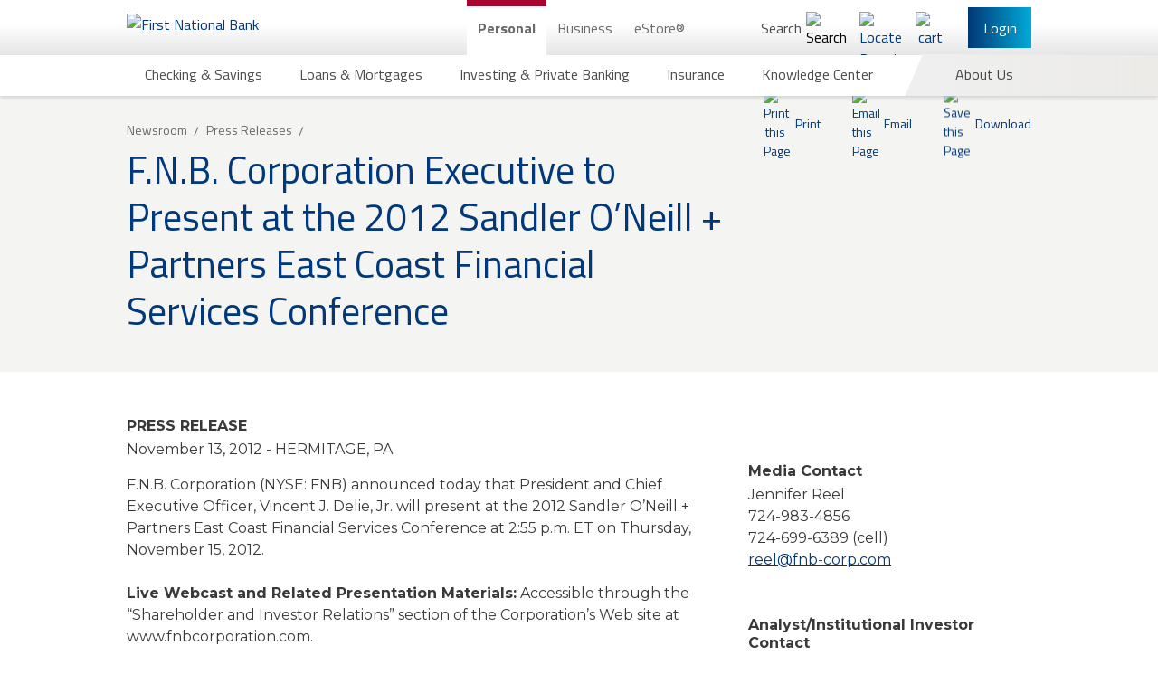

--- FILE ---
content_type: text/html; charset=utf-8
request_url: https://www.fnb-online.com/about-us/newsroom/press-releases/2012/fnb-executive-to-present-at-the-2012-sandler-oneill
body_size: 130916
content:


<!DOCTYPE html>
<html lang="en" xmlns="http://www.w3.org/1999/xhtml">
<head>
    <script type="text/javascript" src="/Assets/Scripts/fnb_j5p2.js"></script>
<meta http-equiv="X-UA-Compatible" content="IE=edge">
<meta charset="utf-8">


<!-- Google Tag Manager -->
<script>
    (function(w, d, s, l, i) {
        w[l] = w[l] || [];
        w[l].push({
            'gtm.start':
                new Date().getTime(),
            event: 'gtm.js'
        });
        var f = d.getElementsByTagName(s)[0],
            j = d.createElement(s),
            dl = l != 'dataLayer' ? '&l=' + l : '';
        j.async = true;
        j.src =
            'https://www.googletagmanager.com/gtm.js?id=' + i + dl;
        f.parentNode.insertBefore(j, f);
    })(window, document, 'script', 'dataLayer', 'GTM-TKBVTK');
</script>
<!-- End Google Tag Manager -->

<link rel="preconnect" href="https://googleads.g.doubleclick.net">
<link rel="preconnect" href="https://www.googletagmanager.com">
<meta name="server" content='PRD08'/>
<meta name="viewport" content="width=device-width, initial-scale=1">
<meta name="description" content=""/>
<meta name="robots" content="index,follow"/>


    <meta property="og:title" content="F.N.B. Corporation Executive to Present at the 2012 Sandler O’Neill + Partners East Coast Financial Services Conference (11-13-2012)"/>


    <meta property="og:url" content="https://www.fnb-online.com/about-us/newsroom/press-releases/2012/fnb-executive-to-present-at-the-2012-sandler-oneill"/>

    <meta property="og:image" content="https://www.fnb-online.com/-/media/fnbonline/images/feature/identity/fnb-logo-wide-svg.svg"/>

    <meta property="og:description" content="FNB provides a full range of commercial banking, consumer banking and wealth management services plus industry leading online and mobile banking solutions"/>
    <meta property="twitter:title" content="F.N.B. Corporation Executive to Present at the 2012 Sandler O’Neill + Partners East Coast Financial Services Conference (11-13-2012)"/>

    <meta property="twitter:url" content="https://www.fnb-online.com/about-us/newsroom/press-releases/2012/fnb-executive-to-present-at-the-2012-sandler-oneill"/>


    <meta property="twitter:image" content="https://www.fnb-online.com/-/media/fnbonline/images/feature/identity/fnb-logo-wide-svg.svg"/>
    <meta property="twitter:image:alt" content="First National Bank"/>

<script type="application/ld+json">
{
  "@context": "https://schema.org",
  "@type": "Organization",
  "name": "First National Bank",
  "telephone": "800.555.5455",
  "address": {
    "@type": "PostalAddress",
    "streetAddress": "626 Washington Place",
    "addressLocality": "Pittsburgh",
    "addressRegion": "PA",
    "postalCode": "15219"
  }
</script>    <link rel="canonical" href="https://www.fnb-online.com/about-us/newsroom/press-releases/2012/fnb-executive-to-present-at-the-2012-sandler-oneill"/>


<title>F.N.B. Corporation Executive to Present at the 2012 Sandler O’Neill + Partners East Coast Financial Services Conference (11-13-2012) | First National Bank</title>        <meta http-equiv="Content-Security-Policy" content="default-src &#39;self&#39; https://adn.pilotx.tv/ https://api.us1.fullview.io/ https://cdn.quantummetric.com https://external.quantummetric.com https://fnb-app.quantummetric.com https://www.fnb-online.com https://fnb.quantummetric.com https://fnb-app.quantummetric.com https://www.linkedin.com https://youtube.com https://www.quantummetric.com https://rl.quantummetric.com https://static.licdn.com https://www.youtube.com https://*.youtube.com; style-src &#39;self&#39; &#39;unsafe-inline&#39; https://assets.sitescdn.net https://everfi-next.net external.quantummetric.com https://fonts.googleapis.com https://www.linkedin.com https://platform.linkedin.com https://px.ads.linkedin.com/collect https://s.c.lnkd.licdn.com https://snap.licdn.com/li.lms-analytics/insight.min.js https://static.licdn.com https://tagmanager.google.com; script-src &#39;self&#39; &#39;unsafe-inline&#39; &#39;unsafe-eval&#39; http://adnxs.com/ http://advertising.com/ http://agkn.com/ https://api.us1.fullview.io/ http://apxlv.com/ https://assets.sitescdn.net http://bfmio.com/ blob: http://bluekai.com/ https://c2.ktxlytics.io https://cdn.bc0a.com/ https://cdnjs.cloudflare.com https://cdn.quantummetric.com http://cdn.segmint.net/ http://crwdcntrl.net/ https://everfi-next.net http://exelator.com/ https://external.quantummetric.com https://collector-20266.tvsquared.com/ http://collector-20266.tvsquared.com/ https://ib.adnxs.com https://install.us1.fullview.io/ http://intentiq.com/ http://lijit.com/ http://openx.com/ https://pixel.mediaiqdigital.com https://platform.linkedin.com https://answers.fnb-online.com.pagescdn.com http://pro-market.net/ http://pubmatic.com/ http://rubiconproject.com/ https://secure.adnxs.com http://spotxchange.com/ https://answers.fnb-online.com.pagescdn.com https://static.licdn.com http://stickyadstv.com/ http://tapad.com/ https://*.tapanalytics.com https://*.tapclicks.com https://trackit.ktxlytics.io http://tremorhub.com/ http://verizonmedia.com/ https://vimeo.com https://www.google.com/recaptcha/ https://www.gstatic.com/recaptcha/ https://www.vimeo.com http://yahoo.com/ https://tagmanager.google.com https://www.googletagmanager.com https://www.google.com https://googleads.g.doubleclick.net https://www.googleadservices.com https://www.google-analytics.com https://ssl.google-analytics.com https://ajax.googleapis.com https://maps.googleapis.com https://script.hotjar.com https://static.hotjar.com https://code.metalocator.com https://connect.facebook.net https://rules.quantcount.com https://hosttest.visualcalc.com https://host.visualcalc.com https://secure.quantserve.com; font-src &#39;self&#39; https://fonts.gstatic.com; img-src &#39;self&#39; ad.doubleclick.net/ https://adn.pilotx.tv/ http://adnxs.com/ https://bh.contextweb.com https://c2.ktxlytics.io https://cdn.metalocator.com https://ce.lijit.com https://cm.g.doubleclick.net https://cms.quantserve.com https://dpm.demdex.net https://dsum-sec.casalemedia.com https://googleads.g.doubleclick.net https://ib.adnxs.com https://ice.360yield.com https://idsync.rlcdn.com https://match.sharethrough.com https://pixel.advertising.com https://pixel.mediaiqdigital.com https://pixel.quantserve.com https://platform.linkedin.com https://pre-usermatch.targeting.unrulymedia.com https://px.ads.linkedin.com/collect data: https://quantcast.partners.tremorhub.com https://rtb-csync.smartadserver.com https://secure.adnxs.com https://secure.adnxs.com https://secure.adnxs.com/px https://snap.licdn.com/li.lms-analytics/insight.min.js https://ssl.gstatic.com https://stats.g.doubleclick.net https://sync.crwdcntrl.net https://sync.outbrain.com https://sync.teads.tv https://*.tapclicks.com https://trc.taboola.com https://us-u.openx.net https://www.facebook.com https://www.google-analytics.com https://www.google.com https://www.googletagmanager.com https://www.gstatic.com https://x.bidswitch.net; frame-src &#39;self&#39; https://8390478.fls.doubleclick.net/ https://apps.sitecore.net/ https://bid.g.doubleclick.net cdn.quantummetric.com https://code.metalocator.com/ https://connect.segmint.net/ https://everfi-next.net https://fnb.everfi-next.net/ fnb.quantummetric.com https://hosttest.visualcalc.com https://host.visualcalc.com https://imtritonfp01wcg.myfnb.us https://ib.adnxs.com https://imtritonfp01wcg.myfnb.us https://youtube.com https://player.vimeo.com/ https://answers.fnb-online.com.pagescdn.com https://secure.adnxs.com https://answers.fnb-online.com.pagescdn.com https://static.licdn.com https://*.tapclicks.com https://vars.hotjar.com https://www.google.com/recaptcha/ https://www.youtube.com https://*.youtube.com https://www.googletagmanager.com; connect-src &#39;self&#39; https://answers.yext-pixel.com https://api.us1.fullview.io/ https://api.us1.fullview.io/ https://apply.fnb-online.com https://assets.sitescdn.net https://cdn.bc0a.com/ cdn.quantummetric.com https://cdn.segmint.net/ https://connect.segmint.net https://content.hotjar.io fnb-app.quantummetric.com https://fnbbusiness-web.oflows.net https://fnbbusiness-web.oflows.us fnb.quantummetric.com https://fnbsandbox-web.oflows.us fnb-sync.quantummetric.com https://fnb-web.oflows.us https://ib.adnxs.com https://ingest.quantummetric.com/ https://ixfd2-api.bc0a.com https://liveapi-cached.yext.com rl.quantummetric.com https://s3.amazonaws.com/ https://secure.adnxs.com https://static.licdn.com https://*.tapanalytics.com https://*.tapclicks.com https://vc.hotjar.io https://vimeo.com wss://ws.hotjar.com/api/v2/client/ws wss://api.us1.fullview.io/ https://www.google-analytics.com https://www.google.com; "/>

    <link rel="icon" type="image/png" href="/Assets/Images/favicon.png?v=49f3e04005b97845fba16277d328931b9af538b9c4a005d36fd9a2b87495d9cc" />

<link rel="stylesheet" href="/Assets/Styles/global.css?v=d195e7c9f77510e71df0383b8d31c103d8c673867b46e7d791b3b9698a91232f">










    <link rel="stylesheet" href="/Assets/Styles/Feature/press-release.css?v=ebfc5daccfb21a279feda370d06af9c9ebd6c6e25e55d02eccda14a87e9aadb1" />







    



<script src="https://assets.sitescdn.net/answers-search-bar/v1.4/answerstemplates.compiled.min.js" async defer></script>
    
    <meta name="VIcurrentDateTime" content="639046777705783036"/>
    <script type="text/javascript" src="/layouts/system/VisitorIdentification.js"></script>

</head>

<body class="body--login-header-visible body--home body--preload ">
    

<!-- Google Tag Manager (noscript) -->
<noscript>
    <iframe src="https://www.googletagmanager.com/ns.html?id=GTM-TKBVTK"
            height="0" width="0" style="display: none; visibility: hidden">
    </iframe>
</noscript>
<!-- End Google Tag Manager (noscript) -->
    <a href="#main" class="offscreen-until-focus">Skip to main content</a>

    <header class="main-nav main-nav--two-row main-nav-- main-nav-- ">
        <div class="main-nav__up main-nav__up--two-row main-nav__up-- main-nav__up-- ">
    <div class="navbar__top">
        <div class="navbar__left">
            <button class="burger-dropdown-toggle" type="button" aria-haspopup="true" aria-expanded="false" aria-controls="mobile-menu" aria-label="Main Navigation">
                <span class="burger-or-x"></span>
            </button>
            <picture>
                
<a href="/">
    <picture>
        <source alt="First National Bank" class="main-nav__logo" srcset="/-/media/fnbonline/images/feature/identity/desktop-logo-2x.png" media="(min-width: 900px)"/>

        <img src="/-/media/fnbonline/images/feature/identity/fnb-logo-wide-svg.svg?la=en&amp;hash=30CC9DBFE6CA935A02A7AE393A2AA6D7" class="main-nav__logo main-nav__logo--desktop main-nav__logo--mobile-only" sizes="145px" title="First National Bank" alt="First National Bank" />
    </picture>
</a>
            </picture>
        </div>
        <div class="navbar__center">
                <nav class="desktop-navigation header-content-start" >
            <script>
        window.FNB = window.FNB || {};
        window.FNB.desktopNavMode = 'click';
    </script>
    <ul class="desktop-navigation__up">
                <li class="desktop-navigation__up-link">
                        <a class="desktop-navigation__up-button desktop-navigation__up-button--active"                           
                           href="/personal"
                           aria-expanded="true"
                           aria-controls="sub-c3cbc0ad-e9ff-45bf-8965-6b61a6656d76"
                           title="Personal">
                            Personal
                        </a>


                    <ul class="desktop-navigation__submenu "
                        id="sub-c3cbc0ad-e9ff-45bf-8965-6b61a6656d76"
                        
                        >

                            <li class="desktop-navigation__submenu-item ">
        <a href="#"
           class="desktop-navigation__submenu-button " title="Checking &amp; Savings" aria-haspopup="true" aria-expanded="false" aria-controls="desktop-menu-1f493a78-f7cf-4bb7-8b98-73ec67b4435f">
            <span class="desktop-navigation__submenu-button-text ">
                Checking &amp; Savings
            </span>
        </a>
            <div tabindex="-1" aria-hidden="true" id="desktop-menu-1f493a78-f7cf-4bb7-8b98-73ec67b4435f" class="flyout-menu ">
                    <div class="flyout-menu__half">
                <section class="flyout-menu__top">
                    <section class="flyout-menu__section  ">
                        <h2 class="flyout-menu__section-title regal-blue">
                            <a tabindex="-1" class="flyout-menu__section-title-link regal-blue"
                               aria-label="Checking Accounts"
                               href="/personal/checking-savings/checking/product-list"
                               title="Checking">
                                Checking
                            </a>
                        </h2>
                            <p class="flyout-menu__section-intro">We have checking accounts for all of your banking needs.</p>
                                                
    <div class="flyout-menu__section-bottom">
                <a href="/personal/checking-savings/regional-rates"
                   aria-label="Checking: View All Rates"
                   class="flyout-menu__section-item-link flyout-menu__section-item-link--with-icon"
                   tabindex="-1"
                   title="Checking: View All Rates"
                   target="">
                        <img data-src="/-/media/fnbonline/images/feature/navigation/icon-rates.svg" alt="Rates" width="52" height="52" class="lazy lazy--on-screen"/>
                    View All Checking Rates
                </a>
                <a href="/personal/checking-savings/checking/product-list"
                   aria-label="Checking: Browse All Products"
                   class="flyout-menu__section-item-link flyout-menu__section-item-link--with-icon"
                   tabindex="-1"
                   title="Checking: Browse All Products"
                   target="">
                        <img data-src="/-/media/fnbonline/images/feature/navigation/icon-grid.svg" alt="icon-grid" width="19" height="19" class="lazy lazy--on-screen"/>
                    Browse All Checking Accounts
                </a>
                <a href="/personal/checking-savings/checking/compare"
                   aria-label="Checking: Compare All Products"
                   class="flyout-menu__section-item-link flyout-menu__section-item-link--with-icon"
                   tabindex="-1"
                   title="Checking: Compare All Products"
                   target="">
                        <img data-src="/-/media/fnbonline/images/feature/navigation/icon-compare.svg" alt="Icon with 3 Lines" width="0" height="0" class="lazy lazy--on-screen"/>
                    Compare All Checking Accounts
                </a>
    </div>

                    </section>
                    <section class="flyout-menu__section  ">
                        <h2 class="flyout-menu__section-title regal-blue">
                            <a tabindex="-1" class="flyout-menu__section-title-link regal-blue"
                               aria-label="Savings Accounts"
                               href="/personal/checking-savings/savings/product-list"
                               title="Savings">
                                Savings
                            </a>
                        </h2>
                            <p class="flyout-menu__section-intro">We have savings accounts and Certificates of Deposit (CDs) for all of your banking needs.</p>
                                                
    <div class="flyout-menu__section-bottom">
                <a href="/personal/checking-savings/regional-rates"
                   aria-label="Checking: View All Rates"
                   class="flyout-menu__section-item-link flyout-menu__section-item-link--with-icon"
                   tabindex="-1"
                   title="Checking: View All Rates"
                   target="">
                        <img data-src="/-/media/fnbonline/images/feature/navigation/icon-rates.svg" alt="Rates" width="52" height="52" class="lazy lazy--on-screen"/>
                    View All Savings &amp; CD Rates
                </a>
                <a href="/personal/checking-savings/savings/product-list"
                   aria-label="Savings: Browse All Products"
                   class="flyout-menu__section-item-link flyout-menu__section-item-link--with-icon"
                   tabindex="-1"
                   title="Savings: Browse All Products"
                   target="">
                        <img data-src="/-/media/fnbonline/images/feature/navigation/icon-grid.svg" alt="icon-grid" width="19" height="19" class="lazy lazy--on-screen"/>
                    Browse All Savings Accounts
                </a>
                <a href="/personal/checking-savings/savings/compare-all"
                   aria-label="Savings: Compare All Products"
                   class="flyout-menu__section-item-link flyout-menu__section-item-link--with-icon"
                   tabindex="-1"
                   title="Savings: Compare All Products"
                   target="">
                        <img data-src="/-/media/fnbonline/images/feature/navigation/icon-compare.svg" alt="Icon with 3 Lines" width="0" height="0" class="lazy lazy--on-screen"/>
                    Compare All Savings Accounts
                </a>
    </div>

                    </section>
                </section>
    <section class="flyout-menu__bottom  ">
            <a href="/estore-common-app" tabindex="-1">
                    <img data-src="/-/media/fnbonline/images/feature/navigation/menu-estore-comm-app/menu-ad-estore-common-app.png" width="478" alt="Welcome to one convenient application. Apply for personal loans, checking and savings accounts in minutes with the eStore Common App." class="lazy lazy--on-screen" />
            </a>
    </section>
            </div>
            <div class="flyout-menu__half">
                <section class="flyout-menu__top">
                    <section class="flyout-menu__section flyout-menu__section--last ">
                        <h2 class="flyout-menu__section-title regal-blue">
                            <a tabindex="-1" class="flyout-menu__section-title-link regal-blue"
                               aria-label="Specialty Banking"
                               href="/personal/checking-savings/specialty-banking"
                               title="Specialty Banking">
                                Specialty Banking
                            </a>
                        </h2>
                                                    <ul class="flyout-menu__section-list " style="min-height: 160px">
            <li class="flyout-menu__section-item ">
                <a href="/personal/checking-savings/specialty-banking/private-banking" aria-label="Specialty Banking Private Banking" class="flyout-menu__section-item-link " tabindex="-1" title="Private Banking" target="">
                    Private Banking
                </a>
            </li>
            <li class="flyout-menu__section-item ">
                <a href="/personal/checking-savings/specialty-banking/student-banking" aria-label="Specialty Banking Student Banking" class="flyout-menu__section-item-link " tabindex="-1" title="Student Banking" target="">
                    Student Banking
                </a>
            </li>
            <li class="flyout-menu__section-item ">
                <a href="/personal/checking-savings/specialty-banking/workplace-banking-landing" aria-label="Specialty Banking Workplace Banking" class="flyout-menu__section-item-link " tabindex="-1" title="Workplace Banking" target="">
                    Workplace Banking
                </a>
            </li>
            <li class="flyout-menu__section-item ">
                <a href="/personal/checking-savings/specialty-banking/estate-management-account" aria-label="Specialty Banking estate-management-account" class="flyout-menu__section-item-link " tabindex="-1" title="estate-management-account" target="">
                    Estate Banking
                </a>
            </li>
            <li class="flyout-menu__section-item ">
                <a href="/physicians" aria-label="Specialty Banking Physician Banking" class="flyout-menu__section-item-link " tabindex="-1" title="Physician Banking" target="">
                    Physician Banking
                </a>
            </li>
    </ul>


                    </section>
                    <section class="flyout-menu__section flyout-menu__section--last ">
                        <h2 class="flyout-menu__section-title regal-blue">
                            <a tabindex="-1" class="flyout-menu__section-title-link regal-blue"
                               aria-label="Checking &amp; Savings Online &amp; Mobile Options"
                               href="/personal/checking-savings/online-mobile-options"
                               title="Online &amp; Mobile Options">
                                Online &amp; Mobile Options
                            </a>
                        </h2>
                                                    <ul class="flyout-menu__section-list " style="min-height: 32px">
            <li class="flyout-menu__section-item flyout-menu__section-item--with-image">
                <a href="/personal/checking-savings/online-mobile-options/mobile-banking" aria-label="Online &amp; Mobile Options Mobile Banking" class="flyout-menu__section-item-link flyout-menu__section-item-link--with-image" tabindex="-1" title="Mobile Banking" target="">
                        <img data-src="/-/media/fnbonline/images/feature/navigation/header-icons/mobile-banking-icon.svg" alt="" width="60" height="62" class="lazy lazy--on-screen"/>
                    Mobile Banking
                </a>
            </li>
            <li class="flyout-menu__section-item flyout-menu__section-item--with-image">
                <a href="/personal/checking-savings/online-mobile-options/online-banking" aria-label="Online &amp; Mobile Options Online Banking" class="flyout-menu__section-item-link flyout-menu__section-item-link--with-image" tabindex="-1" title="Online Banking" target="">
                        <img data-src="/-/media/fnbonline/images/feature/navigation/header-icons/online-banking-icon.svg" alt="" width="60" height="62" class="lazy lazy--on-screen"/>
                    Online Banking
                </a>
            </li>
            <li class="flyout-menu__section-item flyout-menu__section-item--with-image">
                <a href="/personal/checking-savings/online-mobile-options/digital-payments" aria-label="Online &amp; Mobile Options Digital Payments" class="flyout-menu__section-item-link flyout-menu__section-item-link--with-image" tabindex="-1" title="Digital Payments" target="">
                        <img data-src="/-/media/fnbonline/images/feature/navigation/header-icons/digital-payments-icon.svg" alt="" width="60" height="62" class="lazy lazy--on-screen"/>
                    Digital Payments
                </a>
            </li>
            <li class="flyout-menu__section-item flyout-menu__section-item--with-image">
                <a href="/personal/checking-savings/online-mobile-options/debit-credit-cards" aria-label="Online &amp; Mobile Options Debit &amp; Credit Cards" class="flyout-menu__section-item-link flyout-menu__section-item-link--with-image" tabindex="-1" title="Debit &amp; Credit Cards" target="">
                        <img data-src="/-/media/fnbonline/images/feature/navigation/header-icons/debit-credit-icon.svg" alt="" width="60" height="62" class="lazy lazy--on-screen"/>
                    Debit & Credit Cards
                </a>
            </li>
            <li class="flyout-menu__section-item flyout-menu__section-item--with-image">
                <a href="/personal/checking-savings/online-mobile-options/atm-banking" aria-label="Online &amp; Mobile Options ATM Banking" class="flyout-menu__section-item-link flyout-menu__section-item-link--with-image" tabindex="-1" title="ATM Banking" target="">
                        <img data-src="/-/media/fnbonline/images/feature/navigation/header-icons/atm-banking.svg" alt="" width="60" height="62" class="lazy lazy--on-screen"/>
                    ATM Banking
                </a>
            </li>
            <li class="flyout-menu__section-item flyout-menu__section-item--with-image">
                <a href="/personal/checking-savings/online-mobile-options/telephone-banking" aria-label="Online &amp; Mobile Options Telephone Banking" class="flyout-menu__section-item-link flyout-menu__section-item-link--with-image" tabindex="-1" title="Telephone Banking" target="">
                        <img data-src="/-/media/fnbonline/images/feature/navigation/header-icons/telephone-banking.svg" alt="" width="60" height="62" class="lazy lazy--on-screen"/>
                    Telephone Banking
                </a>
            </li>
    </ul>


                    </section>
                </section>
    <section class="flyout-menu__bottom  ">
            <a href="/physicians" tabindex="-1">
                    <img data-src="/-/media/fnbonline/images/feature/navigation/menu-physicians.jpg" width="478" alt="Physicians First Comprehensive Financial Resources" class="lazy lazy--on-screen" />
            </a>
    </section>
            </div>
            <div class="flyout-menu__half">
    </div>

            </div>
    </li>
    <li class="desktop-navigation__submenu-item ">
        <a href="#"
           class="desktop-navigation__submenu-button " title="Loans &amp; Mortgages" aria-haspopup="true" aria-expanded="false" aria-controls="desktop-menu-5d866e4e-5688-4abe-8ba6-c1203577d72c">
            <span class="desktop-navigation__submenu-button-text ">
                Loans &amp; Mortgages
            </span>
        </a>
            <div tabindex="-1" aria-hidden="true" id="desktop-menu-5d866e4e-5688-4abe-8ba6-c1203577d72c" class="flyout-menu ">
                    <div class="flyout-menu__half">
                <section class="flyout-menu__top">
                    <section class="flyout-menu__section  ">
                        <h2 class="flyout-menu__section-title regal-blue">
                            <a tabindex="-1" class="flyout-menu__section-title-link regal-blue"
                               aria-label="Mortgages"
                               href="/personal/loans-mortgages/mortgages"
                               title="Mortgages">
                                Mortgages
                            </a>
                        </h2>
                                                    <ul class="flyout-menu__section-list " style="min-height: 160px">
            <li class="flyout-menu__section-item ">
                <a href="/personal/loans-mortgages/mortgages/buy-a-home" aria-label="Mortgages Buy or Refinance" class="flyout-menu__section-item-link " tabindex="-1" title="Buy or Refinance" target="">
                    Buy a Home
                </a>
            </li>
            <li class="flyout-menu__section-item ">
                <a href="/personal/loans-mortgages/mortgages/refinance-a-home" aria-label="Mortgages Refinance" class="flyout-menu__section-item-link " tabindex="-1" title="Refinance" target="">
                    Refinance a Home
                </a>
            </li>
            <li class="flyout-menu__section-item ">
                <a href="/personal/loans-mortgages/mortgages/build-a-home" aria-label="Mortgages Build a Home" class="flyout-menu__section-item-link " tabindex="-1" title="Build a Home" target="">
                    Build a Home
                </a>
            </li>
            <li class="flyout-menu__section-item ">
                <a href="/personal/loans-mortgages/mortgages/renovate-a-home" aria-label="Mortgages Renovate" class="flyout-menu__section-item-link " tabindex="-1" title="Renovate" target="">
                    Renovate a Home
                </a>
            </li>
            <li class="flyout-menu__section-item ">
                <a href="/personal/loans-mortgages/mortgages/mortgage-solutions-for-physicians" aria-label="Mortgages Mortgage Solutions for Physicians" class="flyout-menu__section-item-link " tabindex="-1" title="Mortgage Solutions for Physicians" target="">
                    Mortgage Solutions for Physicians
                </a>
            </li>
    </ul>


                    </section>
                    <section class="flyout-menu__section  ">
                        <h2 class="flyout-menu__section-title regal-blue">
                            <a tabindex="-1" class="flyout-menu__section-title-link regal-blue"
                               aria-label="Home Equity Loans"
                               href="/personal/loans-mortgages/home-equity-loans"
                               title="Home Equity Loans">
                                Home Equity Loans
                            </a>
                        </h2>
                                                    <ul class="flyout-menu__section-list " style="min-height: 96px">
            <li class="flyout-menu__section-item ">
                <a href="/personal/loans-mortgages/home-equity-loans/home-equity-installment-loans" aria-label="Home Equity Loans Home Equity Installment Loans" class="flyout-menu__section-item-link " tabindex="-1" title="Home Equity Installment Loans" target="">
                    Home Equity Installment Loans
                </a>
            </li>
            <li class="flyout-menu__section-item ">
                <a href="/personal/loans-mortgages/home-equity-loans/home-equity-lines-of-credit" aria-label="Home Equity Loans Home Equity Line of Credit" class="flyout-menu__section-item-link " tabindex="-1" title="Home Equity Line of Credit" target="">
                    Home Equity Lines of Credit
                </a>
            </li>
    </ul>

    <div class="flyout-menu__section-bottom">
                <a href="/personal/loans-mortgages/regional-rates"
                   aria-label="Loan: View All Rates"
                   class="flyout-menu__section-item-link flyout-menu__section-item-link--with-icon"
                   tabindex="-1"
                   title="Loan: View All Rates"
                   target="">
                        <img data-src="/-/media/fnbonline/images/feature/navigation/icon-rates.svg" alt="Rates" width="52" height="52" class="lazy lazy--on-screen"/>
                    View All Loan Rates
                </a>
                <a href="/personal/loans-mortgages/product-list"
                   aria-label="View All Lending Solutions"
                   class="flyout-menu__section-item-link flyout-menu__section-item-link--with-icon"
                   tabindex="-1"
                   title="View All Lending Solutions"
                   target="">
                        <img data-src="/-/media/fnbonline/images/feature/navigation/icon-grid.svg" alt="icon-grid" width="19" height="19" class="lazy lazy--on-screen"/>
                    View All Lending Solutions
                </a>
                <a href="/personal/loans-mortgages/compare-all"
                   aria-label="Compare All Lending Solutions"
                   class="flyout-menu__section-item-link flyout-menu__section-item-link--with-icon"
                   tabindex="-1"
                   title="Compare All Lending Solutions"
                   target="">
                        <img data-src="/-/media/fnbonline/images/feature/navigation/icon-compare.svg" alt="Icon with 3 Lines" width="0" height="0" class="lazy lazy--on-screen"/>
                    Compare All Lending Solutions
                </a>
    </div>

                    </section>
                </section>
    <section class="flyout-menu__bottom  ">
            <a href="/personal/loans-mortgages/home-equity-loans/home-equity-plus-program" tabindex="-1">
                    <img data-src="/-/media/fnbonline/images/feature/navigation/menu-ad-tile-heplus.png" width="478" alt="Home Equity Plus Program" class="lazy lazy--on-screen" />
            </a>
    </section>
            </div>
            <div class="flyout-menu__half">
                <section class="flyout-menu__top">
                    <section class="flyout-menu__section flyout-menu__section--last ">
                        <h2 class="flyout-menu__section-title regal-blue">
                            <a tabindex="-1" class="flyout-menu__section-title-link regal-blue"
                               aria-label="Personal Loans"
                               href="/personal/loans-mortgages/personal-loans"
                               title="Personal Loans">
                                Personal Loans
                            </a>
                        </h2>
                                                    <ul class="flyout-menu__section-list " style="min-height: 224px">
            <li class="flyout-menu__section-item ">
                <a href="/personal/loans-mortgages/personal-loans/installment-loans" aria-label="Personal Loans Installment Loans" class="flyout-menu__section-item-link " tabindex="-1" title="Installment Loans" target="">
                    Installment Loans
                </a>
            </li>
            <li class="flyout-menu__section-item ">
                <a href="/personal/loans-mortgages/personal-loans/lines-of-credit" aria-label="Personal Loans Lines of Credit" class="flyout-menu__section-item-link " tabindex="-1" title="Lines of Credit" target="">
                    Lines of Credit
                </a>
            </li>
            <li class="flyout-menu__section-item ">
                <a href="/personal/loans-mortgages/personal-loans/personal-credit-cards" aria-label="Personal Loans Personal Credit Cards" class="flyout-menu__section-item-link " tabindex="-1" title="Personal Credit Cards" target="">
                    Personal Credit Cards
                </a>
            </li>
            <li class="flyout-menu__section-item ">
                <a href="/personal/checking-savings/specialty-banking/student-banking/loans" aria-label="Personal Loans Student Loans" class="flyout-menu__section-item-link " tabindex="-1" title="Student Loans" target="">
                    Student Loans
                </a>
            </li>
            <li class="flyout-menu__section-item ">
                <a href="/personal/checking-savings/specialty-banking/student-banking/student-loans/student-refinance-loans" aria-label="Personal Loans Student Refinance Loans" class="flyout-menu__section-item-link " tabindex="-1" title="Student Refinance Loans" target="">
                    Student Refinance Loans
                </a>
            </li>
            <li class="flyout-menu__section-item ">
                <a href="/personal/loans-mortgages/personal-loans/cash-please" aria-label="Personal Loans Cash Please" class="flyout-menu__section-item-link " tabindex="-1" title="Cash Please" target="">
                    FNB CashPlease Small Dollar Loan
                </a>
            </li>
    </ul>

    <div class="flyout-menu__section-bottom">
                <a href="/personal/loans-mortgages/regional-rates"
                   aria-label="Loan: View All Rates"
                   class="flyout-menu__section-item-link flyout-menu__section-item-link--with-icon"
                   tabindex="-1"
                   title="Loan: View All Rates"
                   target="">
                        <img data-src="/-/media/fnbonline/images/feature/navigation/icon-rates.svg" alt="Rates" width="52" height="52" class="lazy lazy--on-screen"/>
                    View All Loan Rates
                </a>
                <a href="/personal/loans-mortgages/product-list"
                   aria-label="View All Lending Solutions"
                   class="flyout-menu__section-item-link flyout-menu__section-item-link--with-icon"
                   tabindex="-1"
                   title="View All Lending Solutions"
                   target="">
                        <img data-src="/-/media/fnbonline/images/feature/navigation/icon-grid.svg" alt="icon-grid" width="19" height="19" class="lazy lazy--on-screen"/>
                    View All Lending Solutions
                </a>
                <a href="/personal/loans-mortgages/compare-all"
                   aria-label="Compare All Lending Solutions"
                   class="flyout-menu__section-item-link flyout-menu__section-item-link--with-icon"
                   tabindex="-1"
                   title="Compare All Lending Solutions"
                   target="">
                        <img data-src="/-/media/fnbonline/images/feature/navigation/icon-compare.svg" alt="Icon with 3 Lines" width="0" height="0" class="lazy lazy--on-screen"/>
                    Compare All Lending Solutions
                </a>
    </div>

                    </section>
                    <section class="flyout-menu__section flyout-menu__section--last ">
                        <h2 class="flyout-menu__section-title regal-blue">
                            <a tabindex="-1" class="flyout-menu__section-title-link regal-blue"
                               aria-label="Vehicle Loans"
                               href="/personal/loans-mortgages/vehicle-loans"
                               title="Vehicle Loans">
                                Vehicle Loans
                            </a>
                        </h2>
                                                    <ul class="flyout-menu__section-list " style="min-height: 128px">
            <li class="flyout-menu__section-item ">
                <a href="/personal/loans-mortgages/vehicle-loans/automobile-loans" aria-label="Vehicle Loans Automobile Loans" class="flyout-menu__section-item-link " tabindex="-1" title="Automobile Loans" target="">
                    Automobile Loans
                </a>
            </li>
            <li class="flyout-menu__section-item ">
                <a href="/personal/loans-mortgages/vehicle-loans/boat-yacht-loans" aria-label="Vehicle Loans Boat/Yacht Loans" class="flyout-menu__section-item-link " tabindex="-1" title="Boat/Yacht Loans" target="">
                    Boat/Yacht Loans
                </a>
            </li>
            <li class="flyout-menu__section-item ">
                <a href="/personal/loans-mortgages/vehicle-loans/recreational-vehicle-loans" aria-label="Vehicle Loans Recreational Vehicle Loans" class="flyout-menu__section-item-link " tabindex="-1" title="Recreational Vehicle Loans" target="">
                    Recreational Vehicle Loans
                </a>
            </li>
    </ul>

    <div class="flyout-menu__section-bottom">
                <a href="/personal/loans-mortgages/regional-rates"
                   aria-label="Loan: View All Rates"
                   class="flyout-menu__section-item-link flyout-menu__section-item-link--with-icon"
                   tabindex="-1"
                   title="Loan: View All Rates"
                   target="">
                        <img data-src="/-/media/fnbonline/images/feature/navigation/icon-rates.svg" alt="Rates" width="52" height="52" class="lazy lazy--on-screen"/>
                    View All Loan Rates
                </a>
                <a href="/personal/loans-mortgages/product-list"
                   aria-label="View All Lending Solutions"
                   class="flyout-menu__section-item-link flyout-menu__section-item-link--with-icon"
                   tabindex="-1"
                   title="View All Lending Solutions"
                   target="">
                        <img data-src="/-/media/fnbonline/images/feature/navigation/icon-grid.svg" alt="icon-grid" width="19" height="19" class="lazy lazy--on-screen"/>
                    View All Lending Solutions
                </a>
                <a href="/personal/loans-mortgages/compare-all"
                   aria-label="Compare All Lending Solutions"
                   class="flyout-menu__section-item-link flyout-menu__section-item-link--with-icon"
                   tabindex="-1"
                   title="Compare All Lending Solutions"
                   target="">
                        <img data-src="/-/media/fnbonline/images/feature/navigation/icon-compare.svg" alt="Icon with 3 Lines" width="0" height="0" class="lazy lazy--on-screen"/>
                    Compare All Lending Solutions
                </a>
    </div>

                    </section>
                </section>
    <section class="flyout-menu__bottom  ">
            <a href="/estore-common-app" tabindex="-1">
                    <img data-src="/-/media/fnbonline/images/feature/navigation/menu-estore-comm-app/menu-ad-estore-common-app.png" width="478" alt="Welcome to one convenient application. Apply for personal loans, checking and savings accounts in minutes with the eStore Common App." class="lazy lazy--on-screen" />
            </a>
    </section>
            </div>
            <div class="flyout-menu__half">
    </div>

            </div>
    </li>
    <li class="desktop-navigation__submenu-item ">
        <a href="#"
           class="desktop-navigation__submenu-button " title="Investing &amp; Private Banking" aria-haspopup="true" aria-expanded="false" aria-controls="desktop-menu-22ce3b42-b224-4b11-959c-adaf42bf4584">
            <span class="desktop-navigation__submenu-button-text ">
                Investing &amp; Private Banking
            </span>
        </a>
            <div tabindex="-1" aria-hidden="true" id="desktop-menu-22ce3b42-b224-4b11-959c-adaf42bf4584" class="flyout-menu ">
                    <div class="flyout-menu__half">
                <section class="flyout-menu__top">
                    <section class="flyout-menu__section  ">
                        <h2 class="flyout-menu__section-title regal-blue">
                            <a tabindex="-1" class="flyout-menu__section-title-link regal-blue"
                               aria-label="Investment Services"
                               href="/personal/investing-retirement/investment-services"
                               title="Investment Services">
                                Investment Services
                            </a>
                        </h2>
                                                    <ul class="flyout-menu__section-list " style="min-height: 32px">
            <li class="flyout-menu__section-item ">
                <a href="/personal/investing-retirement/investment-services/portfolio-management" aria-label="Investment Services Portfolio Management" class="flyout-menu__section-item-link " tabindex="-1" title="Portfolio Management" target="">
                    Portfolio Management
                </a>
            </li>
            <li class="flyout-menu__section-item ">
                <a href="/personal/investing-retirement/investment-services/financial-planning" aria-label="Investment Services Financial Planning" class="flyout-menu__section-item-link " tabindex="-1" title="Financial Planning" target="">
                    Financial Planning
                </a>
            </li>
            <li class="flyout-menu__section-item ">
                <a href="/personal/investing-retirement/investment-services/wealth-management" aria-label="Investment Services Wealth Management" class="flyout-menu__section-item-link " tabindex="-1" title="Wealth Management" target="">
                    Wealth Management
                </a>
            </li>
            <li class="flyout-menu__section-item ">
                <a href="/personal/investing-retirement/investment-services/protection-planning" aria-label="Investment Services Protection Planning" class="flyout-menu__section-item-link " tabindex="-1" title="Protection Planning" target="">
                    Protection Planning
                </a>
            </li>
    </ul>


                    </section>
                    <section class="flyout-menu__section  ">
                        <h2 class="flyout-menu__section-title regal-blue">
                            <a tabindex="-1" class="flyout-menu__section-title-link regal-blue"
                               aria-label="Private Banking"
                               href="/personal/checking-savings/specialty-banking/private-banking"
                               title="Private Banking">
                                Private Banking
                            </a>
                        </h2>
                                                    <ul class="flyout-menu__section-list " style="min-height: 32px">
            <li class="flyout-menu__section-item ">
                <a href="/personal/checking-savings/specialty-banking/private-banking/checking-savings" aria-label="Private Banking checking-savings" class="flyout-menu__section-item-link " tabindex="-1" title="checking-savings" target="">
                    Checking & Savings
                </a>
            </li>
            <li class="flyout-menu__section-item ">
                <a href="/personal/checking-savings/specialty-banking/private-banking/mortgages" aria-label="Private Banking Private Banking Mortgages" class="flyout-menu__section-item-link " tabindex="-1" title="Private Banking Mortgages" target="">
                    Private Banking Mortgages
                </a>
            </li>
            <li class="flyout-menu__section-item ">
                <a href="/personal/checking-savings/specialty-banking/private-banking/loans-credit" aria-label="Private Banking Private Banking Loans and Credit" class="flyout-menu__section-item-link " tabindex="-1" title="Private Banking Loans and Credit" target="">
                    Private Banking Loans and Credit
                </a>
            </li>
    </ul>


                    </section>
                </section>
    <section class="flyout-menu__bottom  ">
    </section>
            </div>
            <div class="flyout-menu__half">
                <section class="flyout-menu__top">
                    <section class="flyout-menu__section flyout-menu__section--last flyout-menu__section--full">
                        <h2 class="flyout-menu__section-title regal-blue">
                            <a tabindex="-1" class="flyout-menu__section-title-link regal-blue"
                               aria-label="Online &amp; Mobile Options"
                               href="/personal/investing-retirement/online-mobile-options"
                               title="Online &amp; Mobile Options">
                                Online &amp; Mobile Options
                            </a>
                        </h2>
                                                    <ul class="flyout-menu__section-list " style="min-height: 32px">
            <li class="flyout-menu__section-item flyout-menu__section-item--with-image">
                <a href="/personal/investing-retirement/online-mobile-options/client-point" aria-label="Online &amp; Mobile Options Client Point" class="flyout-menu__section-item-link flyout-menu__section-item-link--with-image" tabindex="-1" title="Client Point" target="">
                        <img data-src="/-/media/fnbonline/images/feature/navigation/header-icons/client-point.svg" alt="" width="60" height="62" class="lazy lazy--on-screen"/>
                    Client Point
                </a>
            </li>
            <li class="flyout-menu__section-item flyout-menu__section-item--with-image">
                <a href="/personal/investing-retirement/online-mobile-options/fnb-wealth-mobile" aria-label="Online &amp; Mobile Options FNB Wealth for Mobile" class="flyout-menu__section-item-link flyout-menu__section-item-link--with-image" tabindex="-1" title="FNB Wealth for Mobile" target="">
                        <img data-src="/-/media/fnbonline/images/feature/navigation/header-icons/wealth-for-mobile.svg" alt="" width="60" height="62" class="lazy lazy--on-screen"/>
                    FNB Wealth for Mobile
                </a>
            </li>
            <li class="flyout-menu__section-item flyout-menu__section-item--with-image">
                <a href="/personal/investing-retirement/online-mobile-options/online-brokerage-access" aria-label="Online &amp; Mobile Options Online Brokerage Access" class="flyout-menu__section-item-link flyout-menu__section-item-link--with-image" tabindex="-1" title="Online Brokerage Access" target="">
                        <img data-src="/-/media/fnbonline/images/feature/navigation/header-icons/my-portal.svg" alt="" width="60" height="62" class="lazy lazy--on-screen"/>
                    Online Brokerage Access
                </a>
            </li>
    </ul>


                    </section>
                </section>
    <section class="flyout-menu__bottom  ">
    </section>
            </div>
            <div class="flyout-menu__half">
    </div>

            </div>
    </li>
    <li class="desktop-navigation__submenu-item ">
        <a href="#"
           class="desktop-navigation__submenu-button " title="Insurance" aria-haspopup="true" aria-expanded="false" aria-controls="desktop-menu-9f4b07f9-9229-4db3-8fcc-00f248c10a59">
            <span class="desktop-navigation__submenu-button-text ">
                Insurance
            </span>
        </a>
            <div tabindex="-1" aria-hidden="true" id="desktop-menu-9f4b07f9-9229-4db3-8fcc-00f248c10a59" class="flyout-menu ">
                    <div class="flyout-menu__half">
                <section class="flyout-menu__top">
                    <section class="flyout-menu__section  ">
                        <h2 class="flyout-menu__section-title regal-blue">
                            <a tabindex="-1" class="flyout-menu__section-title-link regal-blue"
                               aria-label="Protect Yourself/Family"
                               href="/personal/insurance/protect-yourself-family"
                               title="Protect Yourself/Family">
                                Protect Yourself/Family
                            </a>
                        </h2>
                                                    <ul class="flyout-menu__section-list " style="min-height: 64px">
            <li class="flyout-menu__section-item ">
                <a href="/personal/insurance/protect-yourself-family/life-insurances" aria-label="Protect Yourself/Family Life Insurance" class="flyout-menu__section-item-link " tabindex="-1" title="Life Insurance" target="">
                    Life Insurance
                </a>
            </li>
            <li class="flyout-menu__section-item ">
                <a href="/personal/insurance/protect-yourself-family/other-insurance" aria-label="Protect Yourself/Family Other Insurance" class="flyout-menu__section-item-link " tabindex="-1" title="Other Insurance" target="">
                    Other Insurance
                </a>
            </li>
    </ul>


                    </section>
                    <section class="flyout-menu__section  ">
                        <h2 class="flyout-menu__section-title regal-blue">
                            <a tabindex="-1" class="flyout-menu__section-title-link regal-blue"
                               aria-label="Protect Your Home &amp; Auto"
                               href="/personal/insurance/protect-your-home-auto"
                               title="Protect Your Home &amp; Auto">
                                Protect Your Home &amp; Auto
                            </a>
                        </h2>
                                                    <ul class="flyout-menu__section-list " style="min-height: 96px">
            <li class="flyout-menu__section-item ">
                <a href="/personal/insurance/protect-your-home-auto/homeowners-insurance" aria-label="Protect Your Home &amp; Auto Homeowners Insurance" class="flyout-menu__section-item-link " tabindex="-1" title="Homeowners Insurance" target="">
                    Homeowners Insurance
                </a>
            </li>
            <li class="flyout-menu__section-item ">
                <a href="/personal/insurance/protect-your-home-auto/auto-insurance" aria-label="Protect Your Home &amp; Auto Vehicle Insurance" class="flyout-menu__section-item-link " tabindex="-1" title="Vehicle Insurance" target="">
                    Auto Insurance
                </a>
            </li>
            <li class="flyout-menu__section-item ">
                <a href="/personal/insurance/protect-your-home-auto/renters-insurance" aria-label="Protect Your Home &amp; Auto Renters Insurance" class="flyout-menu__section-item-link " tabindex="-1" title="Renters Insurance" target="">
                    Renters Insurance
                </a>
            </li>
    </ul>


                    </section>
                </section>
    <section class="flyout-menu__bottom  ">
    </section>
            </div>
            <div class="flyout-menu__half">
                <section class="flyout-menu__top">
                    <section class="flyout-menu__section flyout-menu__section--last ">
                        <h2 class="flyout-menu__section-title regal-blue">
                            <a tabindex="-1" class="flyout-menu__section-title-link regal-blue"
                               aria-label="Protect Your Possessions"
                               href="/personal/insurance/protect-your-possessions"
                               title="Protect Your Possessions">
                                Protect Your Possessions
                            </a>
                        </h2>
                                                    <ul class="flyout-menu__section-list " style="min-height: 32px">
            <li class="flyout-menu__section-item ">
                <a href="/personal/insurance/protect-your-possessions/watercraft-insurance" aria-label="Protect Your Possessions Watercraft Insurance" class="flyout-menu__section-item-link " tabindex="-1" title="Watercraft Insurance" target="">
                    Watercraft Insurance
                </a>
            </li>
            <li class="flyout-menu__section-item ">
                <a href="/personal/insurance/protect-your-possessions/motorcycle-insurance" aria-label="Protect Your Possessions Motorcycle Insurance" class="flyout-menu__section-item-link " tabindex="-1" title="Motorcycle Insurance" target="">
                    Motorcycle Insurance
                </a>
            </li>
    </ul>


                    </section>
                    <section class="flyout-menu__section flyout-menu__section--last ">
                        <h2 class="flyout-menu__section-title regal-blue">
                            <a tabindex="-1" class="flyout-menu__section-title-link regal-blue"
                               aria-label="Online &amp; Mobile Options"
                               href="/personal/insurance/online-mobile-options"
                               title="Online &amp; Mobile Options">
                                Online &amp; Mobile Options
                            </a>
                        </h2>
                                                    <ul class="flyout-menu__section-list " style="min-height: 32px">
            <li class="flyout-menu__section-item flyout-menu__section-item--with-image">
                <a href="/personal/insurance/online-mobile-options/insurance-for-mobile" aria-label="Online &amp; Mobile Options FNB Insurance for Mobile" class="flyout-menu__section-item-link flyout-menu__section-item-link--with-image" tabindex="-1" title="FNB Insurance for Mobile" target="">
                        <img data-src="/-/media/fnbonline/images/feature/navigation/header-icons/insurance-for-mobile.svg" alt="" width="60" height="62" class="lazy lazy--on-screen"/>
                    FNB Insurance for Mobile
                </a>
            </li>
            <li class="flyout-menu__section-item flyout-menu__section-item--with-image">
                <a href="/personal/insurance/online-mobile-options/insurance-on-demand" aria-label="Online &amp; Mobile Options FNB Insurance On-Demand Portal" class="flyout-menu__section-item-link flyout-menu__section-item-link--with-image" tabindex="-1" title="FNB Insurance On-Demand Portal" target="">
                        <img data-src="/-/media/fnbonline/images/feature/navigation/header-icons/my-portal.svg" alt="" width="60" height="62" class="lazy lazy--on-screen"/>
                    FNB Insurance On-Demand Portal
                </a>
            </li>
            <li class="flyout-menu__section-item flyout-menu__section-item--with-image">
                <a href="/personal/insurance/online-mobile-options/myriskmanager-portal" aria-label="Online &amp; Mobile Options MyRiskManager™ Portal" class="flyout-menu__section-item-link flyout-menu__section-item-link--with-image" tabindex="-1" title="MyRiskManager™ Portal" target="">
                        <img data-src="/-/media/fnbonline/images/feature/navigation/header-icons/fnb-fx-online-access.svg" alt="" width="60" height="62" class="lazy lazy--on-screen"/>
                    MyRiskManager™ Portal
                </a>
            </li>
    </ul>


                    </section>
                </section>
    <section class="flyout-menu__bottom  ">
    </section>
            </div>
            <div class="flyout-menu__half">
    </div>

            </div>
    </li>
    <li class="desktop-navigation__submenu-item ">
        <a href="/personal/knowledge-center"
           class="desktop-navigation__submenu-button " title="Knowledge Center" aria-haspopup="true" aria-expanded="false" aria-controls="desktop-menu-581b8fa5-a0fb-40c3-bb12-5ad2414d50cc">
            <span class="desktop-navigation__submenu-button-text ">
                Knowledge Center
            </span>
        </a>
    </li>
    <li class="desktop-navigation__submenu-item ">
        <a href="#"
           class="desktop-navigation__submenu-button " title="About Us" aria-haspopup="true" aria-expanded="false" aria-controls="desktop-menu-54098ca4-9cc9-487c-8e63-08c527aaccac">
            <span class="desktop-navigation__submenu-button-text ">
                About Us
            </span>
        </a>
            <div tabindex="-1" aria-hidden="true" id="desktop-menu-54098ca4-9cc9-487c-8e63-08c527aaccac" class="flyout-menu ">
                    <div class="flyout-menu__half">
                <section class="flyout-menu__top">
                    <section class="flyout-menu__section  ">
                        <h2 class="flyout-menu__section-title regal-blue">
                            <a tabindex="-1" class="flyout-menu__section-title-link regal-blue"
                               aria-label="Corporate Information"
                               href="/about-us/corporate-information"
                               title="Corporate Information">
                                Corporate Information
                            </a>
                        </h2>
                                                    <ul class="flyout-menu__section-list " style="min-height: 160px">
            <li class="flyout-menu__section-item ">
                <a href="/about-us/corporate-information/corporate-overview" aria-label="Corporate Information Corporate Overview" class="flyout-menu__section-item-link " tabindex="-1" title="Corporate Overview" target="">
                    Corporate Overview
                </a>
            </li>
            <li class="flyout-menu__section-item ">
                <a href="/about-us/corporate-information/leadership-team" aria-label="Corporate Information Leadership Team" class="flyout-menu__section-item-link " tabindex="-1" title="Leadership Team" target="">
                    Leadership Team
                </a>
            </li>
            <li class="flyout-menu__section-item ">
                <a href="/about-us/corporate-information/community-involvement" aria-label="Corporate Information Community Involvement" class="flyout-menu__section-item-link " tabindex="-1" title="Community Involvement" target="">
                    Community Involvement
                </a>
            </li>
            <li class="flyout-menu__section-item ">
                <a href="/about-us/corporate-information/innovation" aria-label="Corporate Information Innovation" class="flyout-menu__section-item-link " tabindex="-1" title="Innovation" target="">
                    Innovation
                </a>
            </li>
            <li class="flyout-menu__section-item ">
                <a href="/about-us/corporate-information/diversity" aria-label="Corporate Information Diversity and Inclusion at FNB" class="flyout-menu__section-item-link " tabindex="-1" title="Diversity and Inclusion at FNB" target="">
                    Diversity at FNB
                </a>
            </li>
    </ul>


                    </section>
                    <section class="flyout-menu__section  ">
                        <h2 class="flyout-menu__section-title regal-blue">
                            <a tabindex="-1" class="flyout-menu__section-title-link regal-blue"
                               aria-label="Investor Information"
                               href="/about-us/investor-information"
                               title="Investor Information">
                                Investor Information
                            </a>
                        </h2>
                                                    <ul class="flyout-menu__section-list " style="min-height: 128px">
            <li class="flyout-menu__section-item ">
                <a href="/about-us/investor-information/investor-relations" aria-label="Investor Information Investor Relations" class="flyout-menu__section-item-link " tabindex="-1" title="Investor Relations" target="">
                    Investor Relations
                </a>
            </li>
            <li class="flyout-menu__section-item ">
                <a href="/about-us/investor-information/reports-and-filings" aria-label="Investor Information Reports &amp; Filings" class="flyout-menu__section-item-link " tabindex="-1" title="Reports &amp; Filings" target="">
                    Reports & Filings
                </a>
            </li>
            <li class="flyout-menu__section-item ">
                <a href="/about-us/investor-information/corporate-governance" aria-label="Investor Information Corporate Governance" class="flyout-menu__section-item-link " tabindex="-1" title="Corporate Governance" target="">
                    Corporate Governance
                </a>
            </li>
            <li class="flyout-menu__section-item ">
                <a href="/about-us/investor-information/mergers-and-acquisitions" aria-label="Investor Information Mergers &amp; Acquisitions" class="flyout-menu__section-item-link " tabindex="-1" title="Mergers &amp; Acquisitions" target="">
                    Mergers & Acquisitions
                </a>
            </li>
    </ul>


                    </section>
                </section>
    <section class="flyout-menu__bottom  ">
            <a href="/corporateresponsibilityreport" tabindex="-1">
                    <img data-src="/-/media/fnbonline/images/feature/navigation/menu-ad-corporate-responsibility-report.jpg" width="478" alt="Corporate Responsibility Report Building a Stronger Future Learn More" class="lazy lazy--on-screen" />
            </a>
    </section>
            </div>
            <div class="flyout-menu__half">
                <section class="flyout-menu__top">
                    <section class="flyout-menu__section flyout-menu__section--last ">
                        <h2 class="flyout-menu__section-title regal-blue">
                            <a tabindex="-1" class="flyout-menu__section-title-link regal-blue"
                               aria-label="Newsroom"
                               href="/about-us/newsroom"
                               title="Newsroom">
                                Newsroom
                            </a>
                        </h2>
                                                    <ul class="flyout-menu__section-list " style="min-height: 128px">
            <li class="flyout-menu__section-item ">
                <a href="/about-us/newsroom/fnb-history" aria-label="Newsroom FNB History" class="flyout-menu__section-item-link " tabindex="-1" title="FNB History" target="">
                    FNB History
                </a>
            </li>
            <li class="flyout-menu__section-item ">
                <a href="/about-us/newsroom/awards-and-recognition" aria-label="Newsroom Awards &amp; Recognition" class="flyout-menu__section-item-link " tabindex="-1" title="Awards &amp; Recognition" target="">
                    Awards Recognition
                </a>
            </li>
            <li class="flyout-menu__section-item ">
                <a href="/about-us/newsroom/press-releases" aria-label="Newsroom Press Releases" class="flyout-menu__section-item-link " tabindex="-1" title="Press Releases" target="">
                    Press Releases
                </a>
            </li>
            <li class="flyout-menu__section-item ">
                <a href="/contact-us#media" aria-label="Newsroom Media Contacts" class="flyout-menu__section-item-link " tabindex="-1" title="Media Contacts" target="">
                    Media Contacts
                </a>
            </li>
    </ul>


                    </section>
                    <section class="flyout-menu__section flyout-menu__section--last ">
                        <h2 class="flyout-menu__section-title regal-blue">
                            <a tabindex="-1" class="flyout-menu__section-title-link regal-blue"
                               aria-label="Careers"
                               href="/about-us/careers"
                               title="Careers">
                                Careers
                            </a>
                        </h2>
                                                    <ul class="flyout-menu__section-list " style="min-height: 96px">
            <li class="flyout-menu__section-item ">
                <a href="/about-us/careers" aria-label="Careers Current Opportunities" class="flyout-menu__section-item-link " tabindex="-1" title="Current Opportunities" target="">
                    Current Opportunities
                </a>
            </li>
            <li class="flyout-menu__section-item ">
                <a href="/about-us/careers/students-and-graduates" aria-label="Careers Students and Graduates" class="flyout-menu__section-item-link " tabindex="-1" title="Students and Graduates" target="">
                    Students and Graduates
                </a>
            </li>
            <li class="flyout-menu__section-item ">
                <a href="/about-us/careers/total-rewards-and-benefits" aria-label="Careers Total Rewards &amp; Benefits" class="flyout-menu__section-item-link " tabindex="-1" title="Total Rewards &amp; Benefits" target="">
                    Total Rewards & Benefits
                </a>
            </li>
    </ul>


                    </section>
                </section>
    <section class="flyout-menu__bottom  ">
    </section>
            </div>
            <div class="flyout-menu__half">
    </div>

            </div>
    </li>

                    </ul>
                </li>
                <li class="desktop-navigation__up-link">
                        <a class="desktop-navigation__up-button desktop-navigation__up-button--"                           
                           href="/business"
                           aria-expanded="false"
                           aria-controls="sub-d71bdc3c-1f8a-4e80-990d-33d2424ab7bb"
                           title="Business">
                            Business
                        </a>

                <li class="desktop-navigation__up-link">
                        <a class="desktop-navigation__up-button desktop-navigation__up-button--"                           
                           href="/estore"
                           aria-expanded="false"
                           aria-controls="sub-15a6ea39-2dc2-439b-81ad-091451fb692c"
                           title="eStore&#174;">
                            eStore&#174;
                        </a>

    </ul>

    </nav>
<nav class="navbar__center-up">
    <nav class="navbar__center-up-wrap">
        
<a href="/" class="main-nav__logo main-nav__logo--mobile-up">
    <img class="main-nav__logo main-nav__logo--mobile-up"
         alt="First National Bank"
         sizes="80vw"
         srcset="/-/media/fnbonline/images/feature/identity/fnb-logo-wide-svg.svg"/>
</a>
    </nav>
</nav>
        </div>
        <div class="navbar__right">
            

        <button class="navbar__link plain-button navbar__search-button navbar__mobile-hidden"
                title=""
                data-fnb-show-search-form-selector>
            <text class="navbar__link-text">Search</text>
                <img data-src="/-/media/fnbonline/images/feature/navigation/header-icons/search-icon.svg" width="19" height="29" class="lazy lazy--on-screen" alt="Search">
        </button>



        <a class="navbar__link navbar__mobile-hidden"
           href="/atm-branch-locator"
           title="ATM &amp; Branch Locator"
           
           >
                <img data-src="/-/media/fnbonline/images/feature/navigation/header-icons/find-atm-branch-icon.svg" class="lazy lazy--on-screen" alt="Locate Branch or ATM" title="Locate Branch or ATM">


        </a>



        <a class="navbar__link minicart-toggle navbar__mobile-hidden"
           href="/cart"
           title="Cart"
           
           >
                <img data-src="/-/media/fnbonline/images/feature/navigation/header-icons/newcart2.svg" class="lazy lazy--on-screen" alt="cart" title="cart">

                    <span class="minicart-toggle__count" data-fnb-cart-item-count-selector-show-hide-selector></span>

        </a>


<button aria-haspopup="true"
        aria-expanded="false"
        aria-controls="login-box"
        type="button"
        class="navbar__link login-box-toggle blue-gradient-button "
        >
    <span class="login-or-x">Login</span>
</button>
        </div>
    </div>
    <div class="navbar__under">
            <ul class="navbar__under-list">
            <li class="navbar__under-item">
                <a class="navbar__under-link navbar__under-link--active" href="/personal">Personal</a>
            </li>
            <li class="navbar__under-item">
                <a class="navbar__under-link navbar__under-link--" href="/business">Business</a>
            </li>
            <li class="navbar__under-item">
                <a class="navbar__under-link navbar__under-link--" href="/estore">eStore&#174;</a>
            </li>
    </ul>
<div class="navbar__under-icons">
    

        <a class="navbar__link"
           href="/atm-branch-locator"
           title="ATM &amp; Branch Locator"
           
           >
                <img data-src="/-/media/fnbonline/images/feature/navigation/header-icons/find-atm-branch-icon.svg" class="lazy lazy--on-screen" alt="Locate Branch or ATM" title="Locate Branch or ATM">


        </a>



        <a class="navbar__link minicart-toggle"
           href="/cart"
           title="Home"
           
           >
                <img data-src="/-/media/fnbonline/images/feature/navigation/header-icons/newcart2.svg" class="lazy lazy--on-screen" alt="cart" title="cart">

                    <span class="minicart-toggle__count" data-fnb-cart-item-count-selector-show-hide-selector></span>

        </a>


</div>
    </div>
</div>
<div id="search-dropdown" class="search-container product-strip--weave product-strip--centered hidden" aria-hidden="true">
    <div class="search-gradient-overlay">
        
<div class="desktop-search" id="search-box-a23e1f4c2d9f428985db427d89bd2b37" data-component="yext-search" data-apiKey="10f82fdf7a37ee369b154241c59dade1"
     data-experienceKey="fnb-answers"
     data-experienceVersion="PRODUCTION"
     data-businessId="3558388"
     data-redirectUrl="/search?verticalUrl=index.html"
     data-placeholderText="How can we help you?"
     data-searchIcon="/-/media/fnbonline/images/feature/search/search-icon.svg"></div>

        <div class="search-backdrop"></div>
    </div>
</div>
    <nav role="navigation" class="burger-navigation" aria-label="Main Navigation" id="mobile-menu" tabindex="-1" aria-hidden="true">
        <div class="burger-navigation__scroll-content">
            <h2 class="burger-navigation__menu-title">Personal</h2>
    <ul class="burger-dropdown-menu">


            <li>
                <a aria-haspopup="true"
                   aria-posinset="1"
                   aria-expanded="false"
                   aria-controls="burger-submenu-1f493a78-f7cf-4bb7-8b98-73ec67b4435f"
                   class="burger-button burger-button--level-1 burger-button--has-dropdown"
                   href="#">
                    Checking &amp; Savings
                </a>

                <ul aria-hidden="true" id="burger-submenu-1f493a78-f7cf-4bb7-8b98-73ec67b4435f" class="burger-navigation__submenu burger-navigation__submenu--first">
                                        <li>
                        <a class="burger-button burger-button--sub burger-button--level-2"
                           href="/personal/checking-savings/checking/product-list"
                           target="">
                            Checking
                        </a>
                    </li>
                    <li>
                        <a class="burger-button burger-button--sub burger-button--level-2"
                           href="/personal/checking-savings/savings/product-list"
                           target="">
                            Savings
                        </a>
                    </li>
                    <li>
                        <a href="#" aria-haspopup="true"
                           aria-expanded="false"
                           aria-controls="detail-menu-6300f39b-c25a-45d4-ad07-8ebfb67f7bc2"
                           class="burger-button burger-button--sub burger-button--level-2 burger-button--level-2-with-sub burger-button--has-dropdown"
                           target="">
                            Specialty Banking
                        </a>
                        <ul aria-hidden="true" id="detail-menu-6300f39b-c25a-45d4-ad07-8ebfb67f7bc2" class="burger-navigation__submenu">
                                    <li>
            <a class="burger-button burger-button--sub burger-button--level-3 "
               href="/personal/checking-savings/specialty-banking/private-banking"
               target="">
                Private Banking
            </a>
        </li>
        <li>
            <a class="burger-button burger-button--sub burger-button--level-3 "
               href="/personal/checking-savings/specialty-banking/student-banking"
               target="">
                Student Banking
            </a>
        </li>
        <li>
            <a class="burger-button burger-button--sub burger-button--level-3 "
               href="/personal/checking-savings/specialty-banking/workplace-banking-landing"
               target="">
                Workplace Banking
            </a>
        </li>
        <li>
            <a class="burger-button burger-button--sub burger-button--level-3 "
               href="/personal/checking-savings/specialty-banking/estate-management-account"
               target="">
                Estate Banking
            </a>
        </li>
        <li>
            <a class="burger-button burger-button--sub burger-button--level-3 "
               href="/physicians"
               target="">
                Physician Banking
            </a>
        </li>

                        </ul>
                    </li>
                    <li>
                        <a class="burger-button burger-button--sub burger-button--level-2"
                           href="/personal/checking-savings/online-mobile-options"
                           target="">
                            Online &amp; Mobile Options
                        </a>
                    </li>

                </ul>
            </li>
            <li>
                <a aria-haspopup="true"
                   aria-posinset="2"
                   aria-expanded="false"
                   aria-controls="burger-submenu-5d866e4e-5688-4abe-8ba6-c1203577d72c"
                   class="burger-button burger-button--level-1 burger-button--has-dropdown"
                   href="#">
                    Loans &amp; Mortgages
                </a>

                <ul aria-hidden="true" id="burger-submenu-5d866e4e-5688-4abe-8ba6-c1203577d72c" class="burger-navigation__submenu burger-navigation__submenu--first">
                                        <li>
                        <a href="#" aria-haspopup="true"
                           aria-expanded="false"
                           aria-controls="detail-menu-d3fcddab-f502-440f-ac77-146e5a61c06a"
                           class="burger-button burger-button--sub burger-button--level-2 burger-button--level-2-with-sub burger-button--has-dropdown"
                           target="">
                            Mortgages
                        </a>
                        <ul aria-hidden="true" id="detail-menu-d3fcddab-f502-440f-ac77-146e5a61c06a" class="burger-navigation__submenu">
                                    <li>
            <a class="burger-button burger-button--sub burger-button--level-3 "
               href="/personal/loans-mortgages/mortgages/buy-a-home"
               target="">
                Buy a Home
            </a>
        </li>
        <li>
            <a class="burger-button burger-button--sub burger-button--level-3 "
               href="/personal/loans-mortgages/mortgages/refinance-a-home"
               target="">
                Refinance a Home
            </a>
        </li>
        <li>
            <a class="burger-button burger-button--sub burger-button--level-3 "
               href="/personal/loans-mortgages/mortgages/build-a-home"
               target="">
                Build a Home
            </a>
        </li>
        <li>
            <a class="burger-button burger-button--sub burger-button--level-3 "
               href="/personal/loans-mortgages/mortgages/renovate-a-home"
               target="">
                Renovate a Home
            </a>
        </li>
        <li>
            <a class="burger-button burger-button--sub burger-button--level-3 "
               href="/personal/loans-mortgages/mortgages/mortgage-solutions-for-physicians"
               target="">
                Mortgage Solutions for Physicians
            </a>
        </li>

                        </ul>
                    </li>
                    <li>
                        <a href="#" aria-haspopup="true"
                           aria-expanded="false"
                           aria-controls="detail-menu-3cbaeec3-147c-4997-92ff-02b6871686a7"
                           class="burger-button burger-button--sub burger-button--level-2 burger-button--level-2-with-sub burger-button--has-dropdown"
                           target="">
                            Home Equity Loans
                        </a>
                        <ul aria-hidden="true" id="detail-menu-3cbaeec3-147c-4997-92ff-02b6871686a7" class="burger-navigation__submenu">
                                    <li>
            <a class="burger-button burger-button--sub burger-button--level-3 "
               href="/personal/loans-mortgages/home-equity-loans/home-equity-installment-loans"
               target="">
                Home Equity Installment Loans
            </a>
        </li>
        <li>
            <a class="burger-button burger-button--sub burger-button--level-3 "
               href="/personal/loans-mortgages/home-equity-loans/home-equity-lines-of-credit"
               target="">
                Home Equity Lines of Credit
            </a>
        </li>
        <li>
            <a class="burger-button burger-button--sub burger-button--level-3 "
               href="/personal/loans-mortgages/product-list"
               target="">
                View All Lending Solutions
            </a>
        </li>

                        </ul>
                    </li>
                    <li>
                        <a href="#" aria-haspopup="true"
                           aria-expanded="false"
                           aria-controls="detail-menu-6eac87ae-0029-45b4-81a0-f234c7d38c2d"
                           class="burger-button burger-button--sub burger-button--level-2 burger-button--level-2-with-sub burger-button--has-dropdown"
                           target="">
                            Personal Loans
                        </a>
                        <ul aria-hidden="true" id="detail-menu-6eac87ae-0029-45b4-81a0-f234c7d38c2d" class="burger-navigation__submenu">
                                    <li>
            <a class="burger-button burger-button--sub burger-button--level-3 "
               href="/personal/loans-mortgages/personal-loans/installment-loans"
               target="">
                Installment Loans
            </a>
        </li>
        <li>
            <a class="burger-button burger-button--sub burger-button--level-3 "
               href="/personal/loans-mortgages/personal-loans/lines-of-credit"
               target="">
                Lines of Credit
            </a>
        </li>
        <li>
            <a class="burger-button burger-button--sub burger-button--level-3 "
               href="/personal/loans-mortgages/personal-loans/personal-credit-cards"
               target="">
                Personal Credit Cards
            </a>
        </li>
        <li>
            <a class="burger-button burger-button--sub burger-button--level-3 "
               href="/personal/checking-savings/specialty-banking/student-banking/loans"
               target="">
                Student Loans
            </a>
        </li>
        <li>
            <a class="burger-button burger-button--sub burger-button--level-3 "
               href="/personal/checking-savings/specialty-banking/student-banking/student-loans/student-refinance-loans"
               target="">
                Student Refinance Loans
            </a>
        </li>
        <li>
            <a class="burger-button burger-button--sub burger-button--level-3 "
               href="/personal/loans-mortgages/personal-loans/cash-please"
               target="">
                FNB CashPlease Small Dollar Loan
            </a>
        </li>
        <li>
            <a class="burger-button burger-button--sub burger-button--level-3 "
               href="/personal/loans-mortgages/product-list"
               target="">
                View All Lending Solutions
            </a>
        </li>

                        </ul>
                    </li>
                    <li>
                        <a href="#" aria-haspopup="true"
                           aria-expanded="false"
                           aria-controls="detail-menu-87af2722-880a-49ab-93d1-876cf7d24559"
                           class="burger-button burger-button--sub burger-button--level-2 burger-button--level-2-with-sub burger-button--has-dropdown"
                           target="">
                            Vehicle Loans
                        </a>
                        <ul aria-hidden="true" id="detail-menu-87af2722-880a-49ab-93d1-876cf7d24559" class="burger-navigation__submenu">
                                    <li>
            <a class="burger-button burger-button--sub burger-button--level-3 "
               href="/personal/loans-mortgages/vehicle-loans/automobile-loans"
               target="">
                Automobile Loans
            </a>
        </li>
        <li>
            <a class="burger-button burger-button--sub burger-button--level-3 "
               href="/personal/loans-mortgages/vehicle-loans/boat-yacht-loans"
               target="">
                Boat/Yacht Loans
            </a>
        </li>
        <li>
            <a class="burger-button burger-button--sub burger-button--level-3 "
               href="/personal/loans-mortgages/vehicle-loans/recreational-vehicle-loans"
               target="">
                Recreational Vehicle Loans
            </a>
        </li>
        <li>
            <a class="burger-button burger-button--sub burger-button--level-3 "
               href="/personal/loans-mortgages/product-list"
               target="">
                View All Lending Solutions
            </a>
        </li>

                        </ul>
                    </li>

                </ul>
            </li>
            <li>
                <a aria-haspopup="true"
                   aria-posinset="3"
                   aria-expanded="false"
                   aria-controls="burger-submenu-22ce3b42-b224-4b11-959c-adaf42bf4584"
                   class="burger-button burger-button--level-1 burger-button--has-dropdown"
                   href="#">
                    Investing &amp; Private Banking
                </a>

                <ul aria-hidden="true" id="burger-submenu-22ce3b42-b224-4b11-959c-adaf42bf4584" class="burger-navigation__submenu burger-navigation__submenu--first">
                                        <li>
                        <a class="burger-button burger-button--sub burger-button--level-2"
                           href="/personal/investing-retirement/investment-services"
                           target="">
                            Investment Services
                        </a>
                    </li>
                    <li>
                        <a class="burger-button burger-button--sub burger-button--level-2"
                           href="/personal/checking-savings/specialty-banking/private-banking"
                           target="">
                            Private Banking
                        </a>
                    </li>
                    <li>
                        <a class="burger-button burger-button--sub burger-button--level-2"
                           href="/personal/investing-retirement/online-mobile-options"
                           target="">
                            Online &amp; Mobile Options
                        </a>
                    </li>

                </ul>
            </li>
            <li>
                <a aria-haspopup="true"
                   aria-posinset="4"
                   aria-expanded="false"
                   aria-controls="burger-submenu-9f4b07f9-9229-4db3-8fcc-00f248c10a59"
                   class="burger-button burger-button--level-1 burger-button--has-dropdown"
                   href="#">
                    Insurance
                </a>

                <ul aria-hidden="true" id="burger-submenu-9f4b07f9-9229-4db3-8fcc-00f248c10a59" class="burger-navigation__submenu burger-navigation__submenu--first">
                                        <li>
                        <a href="#" aria-haspopup="true"
                           aria-expanded="false"
                           aria-controls="detail-menu-161d0568-3fde-429d-902b-0699fff184b0"
                           class="burger-button burger-button--sub burger-button--level-2 burger-button--level-2-with-sub burger-button--has-dropdown"
                           target="">
                            Protect Yourself/Family
                        </a>
                        <ul aria-hidden="true" id="detail-menu-161d0568-3fde-429d-902b-0699fff184b0" class="burger-navigation__submenu">
                                    <li>
            <a class="burger-button burger-button--sub burger-button--level-3 "
               href="/personal/insurance/protect-yourself-family/life-insurances"
               target="">
                Life Insurance
            </a>
        </li>
        <li>
            <a class="burger-button burger-button--sub burger-button--level-3 "
               href="/personal/insurance/protect-yourself-family/other-insurance"
               target="">
                Other Insurance
            </a>
        </li>

                        </ul>
                    </li>
                    <li>
                        <a href="#" aria-haspopup="true"
                           aria-expanded="false"
                           aria-controls="detail-menu-2f186aa7-2044-493a-8725-2a773361428c"
                           class="burger-button burger-button--sub burger-button--level-2 burger-button--level-2-with-sub burger-button--has-dropdown"
                           target="">
                            Protect Your Home &amp; Auto
                        </a>
                        <ul aria-hidden="true" id="detail-menu-2f186aa7-2044-493a-8725-2a773361428c" class="burger-navigation__submenu">
                                    <li>
            <a class="burger-button burger-button--sub burger-button--level-3 "
               href="/personal/insurance/protect-your-home-auto/homeowners-insurance"
               target="">
                Homeowners Insurance
            </a>
        </li>
        <li>
            <a class="burger-button burger-button--sub burger-button--level-3 "
               href="/personal/insurance/protect-your-home-auto/auto-insurance"
               target="">
                Auto Insurance
            </a>
        </li>
        <li>
            <a class="burger-button burger-button--sub burger-button--level-3 "
               href="/personal/insurance/protect-your-home-auto/renters-insurance"
               target="">
                Renters Insurance
            </a>
        </li>

                        </ul>
                    </li>
                    <li>
                        <a class="burger-button burger-button--sub burger-button--level-2"
                           href="/personal/insurance/protect-your-possessions"
                           target="">
                            Protect Your Possessions
                        </a>
                    </li>
                    <li>
                        <a class="burger-button burger-button--sub burger-button--level-2"
                           href="/personal/insurance/online-mobile-options"
                           target="">
                            Online &amp; Mobile Options
                        </a>
                    </li>

                </ul>
            </li>
            <li>
                <a href="/personal/knowledge-center"
                   class="burger-button burger-button--level-1"
                   aria-posinset="5">
                    Knowledge Center
                </a>
            </li>
            <li>
                <a aria-haspopup="true"
                   aria-posinset="6"
                   aria-expanded="false"
                   aria-controls="burger-submenu-54098ca4-9cc9-487c-8e63-08c527aaccac"
                   class="burger-button burger-button--level-1 burger-button--has-dropdown"
                   href="#">
                    About Us
                </a>

                <ul aria-hidden="true" id="burger-submenu-54098ca4-9cc9-487c-8e63-08c527aaccac" class="burger-navigation__submenu burger-navigation__submenu--first">
                                        <li>
                        <a href="#" aria-haspopup="true"
                           aria-expanded="false"
                           aria-controls="detail-menu-94e1eee5-7b34-4bc0-a73b-40f5b7eabe4e"
                           class="burger-button burger-button--sub burger-button--level-2 burger-button--level-2-with-sub burger-button--has-dropdown"
                           target="">
                            Corporate Information
                        </a>
                        <ul aria-hidden="true" id="detail-menu-94e1eee5-7b34-4bc0-a73b-40f5b7eabe4e" class="burger-navigation__submenu">
                                    <li>
            <a class="burger-button burger-button--sub burger-button--level-3 "
               href="/about-us/corporate-information/corporate-overview"
               target="">
                Corporate Overview
            </a>
        </li>
        <li>
            <a class="burger-button burger-button--sub burger-button--level-3 "
               href="/about-us/corporate-information/leadership-team"
               target="">
                Leadership Team
            </a>
        </li>
        <li>
            <a class="burger-button burger-button--sub burger-button--level-3 "
               href="/about-us/corporate-information/community-involvement"
               target="">
                Community Involvement
            </a>
        </li>
        <li>
            <a class="burger-button burger-button--sub burger-button--level-3 "
               href="/about-us/corporate-information/innovation"
               target="">
                Innovation
            </a>
        </li>
        <li>
            <a class="burger-button burger-button--sub burger-button--level-3 "
               href="/about-us/corporate-information/diversity"
               target="">
                Diversity at FNB
            </a>
        </li>

                        </ul>
                    </li>
                    <li>
                        <a href="#" aria-haspopup="true"
                           aria-expanded="false"
                           aria-controls="detail-menu-dbf112c7-17f0-4f98-9767-dfb8e7e9b30d"
                           class="burger-button burger-button--sub burger-button--level-2 burger-button--level-2-with-sub burger-button--has-dropdown"
                           target="">
                            Investor Information
                        </a>
                        <ul aria-hidden="true" id="detail-menu-dbf112c7-17f0-4f98-9767-dfb8e7e9b30d" class="burger-navigation__submenu">
                                    <li>
            <a class="burger-button burger-button--sub burger-button--level-3 "
               href="/about-us/investor-information/investor-relations"
               target="">
                Investor Relations
            </a>
        </li>
        <li>
            <a class="burger-button burger-button--sub burger-button--level-3 "
               href="/about-us/investor-information/reports-and-filings"
               target="">
                Reports &amp; Filings
            </a>
        </li>
        <li>
            <a class="burger-button burger-button--sub burger-button--level-3 "
               href="/about-us/investor-information/corporate-governance"
               target="">
                Corporate Governance
            </a>
        </li>
        <li>
            <a class="burger-button burger-button--sub burger-button--level-3 "
               href="/about-us/investor-information/mergers-and-acquisitions"
               target="">
                Mergers &amp; Acquisitions
            </a>
        </li>

                        </ul>
                    </li>
                    <li>
                        <a href="#" aria-haspopup="true"
                           aria-expanded="false"
                           aria-controls="detail-menu-cb9738dc-6ad1-49c3-bd9e-6ae042f3ece5"
                           class="burger-button burger-button--sub burger-button--level-2 burger-button--level-2-with-sub burger-button--has-dropdown"
                           target="">
                            Newsroom
                        </a>
                        <ul aria-hidden="true" id="detail-menu-cb9738dc-6ad1-49c3-bd9e-6ae042f3ece5" class="burger-navigation__submenu">
                                    <li>
            <a class="burger-button burger-button--sub burger-button--level-3 "
               href="/about-us/newsroom/fnb-history"
               target="">
                FNB History
            </a>
        </li>
        <li>
            <a class="burger-button burger-button--sub burger-button--level-3 "
               href="/about-us/newsroom/awards-and-recognition"
               target="">
                Awards Recognition
            </a>
        </li>
        <li>
            <a class="burger-button burger-button--sub burger-button--level-3 "
               href="/about-us/newsroom/press-releases"
               target="">
                Press Releases
            </a>
        </li>
        <li>
            <a class="burger-button burger-button--sub burger-button--level-3 "
               href="/contact-us#media"
               target="">
                Media Contacts
            </a>
        </li>

                        </ul>
                    </li>
                    <li>
                        <a href="#" aria-haspopup="true"
                           aria-expanded="false"
                           aria-controls="detail-menu-93c1b144-2095-4e12-9f21-ffa94b7898cc"
                           class="burger-button burger-button--sub burger-button--level-2 burger-button--level-2-with-sub burger-button--has-dropdown"
                           target="">
                            Careers
                        </a>
                        <ul aria-hidden="true" id="detail-menu-93c1b144-2095-4e12-9f21-ffa94b7898cc" class="burger-navigation__submenu">
                                    <li>
            <a class="burger-button burger-button--sub burger-button--level-3 "
               href="/about-us/careers"
               target="">
                Current Opportunities
            </a>
        </li>
        <li>
            <a class="burger-button burger-button--sub burger-button--level-3 "
               href="/about-us/careers/students-and-graduates"
               target="">
                Students and Graduates
            </a>
        </li>
        <li>
            <a class="burger-button burger-button--sub burger-button--level-3 "
               href="/about-us/careers/total-rewards-and-benefits"
               target="">
                Total Rewards &amp; Benefits
            </a>
        </li>

                        </ul>
                    </li>

                </ul>
            </li>
                        <li>
                    <a href="/business"
                       class="burger-button burger-button--level-1 burger-button--external"
                       aria-posinset="5">
                        <img src="/Assets/Images/Icons/arrows-icon.svg" alt=""/>Business
                    </a>
                </li>
                <li>
                    <a href="/estore"
                       class="burger-button burger-button--level-1 burger-button--external"
                       aria-posinset="5">
                        <img src="/Assets/Images/Icons/arrows-icon.svg" alt=""/>eStore&#174;
                    </a>
                </li>
    </ul>
    <ul class="burger-navigation__bottom">
                    <li class="burger-button-wrap burger-button-wrap--half">
                        <a class="burger-button burger-button--bottom" href="/atm-branch-locator">
                                <img width="0" height="0" src="/-/media/fnbonline/images/feature/navigation/header-icons/locator.svg" alt=""/>
Find a Branch/ATM                        </a>
                    </li>
                    <li class="burger-button-wrap burger-button-wrap--half">
                        <a class="burger-button burger-button--bottom" href="/contact-us">
                                <img width="0" height="0" src="/-/media/fnbonline/images/feature/navigation/header-icons/phone.svg" alt=""/>
Contact us                        </a>
                    </li>
    </ul>

</div>
    </nav>

            <div class="login-box login-box--overlay" id="login-box" aria-hidden="true">
            <div class="login-box__pad">
                <h2 class="login-box__title">Login</h2>
                <div role="tablist" aria-orientation="horizontal" class="login-box__tabs">
                        <button role="tab"
                                aria-selected="true"
                                id="nav-personal-banking-tab"
                                class="login-box__tab"
                                aria-controls="nav-personal-banking-panel">
                            Personal Banking
                        </button>
                    <button role="tab"
                            aria-selected="false"
                            id="nav-other-services-tab"
                            class="login-box__tab"
                            aria-controls="nav-other-services-panel">
                        Other Services
                    </button>
                </div>
            </div>
                <div class="login-box__tabpanel" id="nav-personal-banking-panel" role="tabpanel" aria-labelledby="nav-personal-banking-tab">
                    
                    <div class="login-box__tabpanel login-box__mobile-only">


<nav aria-label="Login Navigation Links Main">
    <ul>
        <li class="login-box__level-1 login-box__level-1--with-bg">
            <label class="login-box__level-1-item">Mobile Banking</label>
            <ul class="login-box__level-2">
                <li class="login-box__level-2-item">
                    <a href="/fnbapp" target="_blank">Log In to Mobile Banking</a>
                </li>
                <li class="login-box__level-2-item">
                    <a href="https://banking-fnb.fnb-onlinebankingcenter.com/FNBPA/Login.aspx" target="_blank">Full Online Banking Website</a>
                </li>
                <li class="login-box__level-2-item login-box__level-2-item--with-border">
                    <a href="/fnbapp" target="_blank">Enroll in Mobile Banking</a>
                </li>
            </ul>
        </li>
    </ul>
</nav>
                    </div>
                    

                    
                    <div class="login-box__pad login-box__desktop-only">


<form class="form" name="loginForm" data-prefix="nav" novalidate="" method="post" action="https://banking-fnb.fnb-onlinebankingcenter.com/FNBPA/Login.aspx">
    <div class="field-wrap field-wrap--select">
        <div class="input-wrap input-wrap--select">
            <label class="label visuallyhidden" for="nav-listSignInDestination">Destination</label>

            <select required aria-label="Select Default Destination" id="nav-listSignInDestination" name="listSignInDestination" class="input  input--select">
                <option value="My Default Destination">My Default Destination</option>

                <option value="FinancialOverview.Overview">Overview</option>

                <option value="Accounts.Activity">Account Activity</option>

                <option value="Accounts.Summary">Account Summary</option>

                <option value="BillPay.ScheduleSinglePayment">Pay Bills</option>

                <option value="Transfers.AddTransfer">Funds Transfer</option>

            </select>
        </div>
    </div>
    <div class="field-wrap">
        <label class="label visuallyhidden" for="nav-username">User ID</label>
        <div class="input-wrap">
            <img src="/assets/images/accounts/username-man.svg" alt="Login Username Image" />
            <input disabled required autocomplete="off" class="input  input--with-icon" name="txtUsername" id="nav-username" placeholder="User ID" type="text">
        </div>
        <div class="field-error error login-box__error" role="alert" aria-live="polite" aria-hidden="true" id="nav-username-error">
        </div>
    </div>
    <div class="field-wrap">
        <label class="label visuallyhidden" for="nav-password">Password</label>
        <div class="input-wrap input-wrap--password">
            <img src="/assets/images/accounts/password-lock.svg" alt="Login Username Image" />
            <input disabled name="txtPassword" autocomplete="off" class="input input--with-icon" id="nav-password" type="password" placeholder="Password">
        </div>
        <div class="field-error error login-box__error" role="alert" aria-live="polite" aria-hidden="true" id="nav-password-error">
        </div>
    </div>
    <div>
        <div class="field-wrap field-wrap--isnt-first">
            <input type="submit" class="input input--submit" id="nav-submit" value="Login" />
        </div>
    </div>
    <p class="login-box__text">
        Don’t have Online Banking? <a class="bold" href="https://banking-fnb.fnb-onlinebankingcenter.com/FNBPA/Enrollment/newuserEnrollment.aspx"> Sign Up</a>
    </p>
    <p class="login-box__text">
        <a href="https://banking-fnb.fnb-onlinebankingcenter.com/FNBPA/forgottenpassword/forgotyourpassword.aspx">Unlock/Reset Your Password</a>
    </p>
</form>

                    </div>
                </div>

            <div class="login-box__tabpanel" id="nav-other-services-panel" role="tabpanel" aria-labelledby="nav-other-services-tab" aria-hidden="true">
                <nav>
                    <ul>
                            <li class="login-box__level-1">
                                <span class="login-box__level-1-item">Consumer Lending</span>
                                <ul class="login-box__level-2">
                                            <li class="login-box__level-2-item">
                                                <a href="https://www.mycardstatement.com/#/" target="_blank">Personal Credit Cards</a>
                                            </li>
                                            <li class="login-box__level-2-item">
                                                <a href="https://www.scorecardrewards.com/#/login" target="_blank">Personal Credit Card Rewards</a>
                                            </li>
                                            <li class="login-box__level-2-item">
                                                <a href="https://fnb-online.cashplease.com/CashPlease/Enduser/LogIn" target="_blank">CashPlease</a>
                                            </li>
                                </ul>
                            </li>
                            <li class="login-box__level-1">
                                <span class="login-box__level-1-item">Wealth Management</span>
                                <ul class="login-box__level-2">
                                            <li class="login-box__level-2-item">
                                                <a href="https://clientpoint.fisglobal.com/tdcb/main/UserLogon?bankNumber=50" target="_blank">Client Point</a>
                                            </li>
                                </ul>
                            </li>
                            <li class="login-box__level-1">
                                <span class="login-box__level-1-item">Brokerage</span>
                                <ul class="login-box__level-2">
                                            <li class="login-box__level-2-item">
                                                <a href="https://client.adviceworks.net/auth/login" target="_blank">AdviceWorks</a>
                                            </li>
                                </ul>
                            </li>
                            <li class="login-box__level-1">
                                <span class="login-box__level-1-item">Insurance</span>
                                <ul class="login-box__level-2">
                                            <li class="login-box__level-2-item">
                                                <a href="https://www.lossfreerx.com/Foyer.aspx?guid=447ca474-a901-40ef-8516-5be7d8bd5b9f" target="_blank">The Risk Management Center</a>
                                            </li>
                                            <li class="login-box__level-2-item">
                                                <a href="https://portal.csr24.com/mvc/7240303" target="_blank">CSR24</a>
                                            </li>
                                </ul>
                            </li>
                            <li class="login-box__level-1">
                                <span class="login-box__level-1-item">eStore&#174; Common App</span>
                                <ul class="login-box__level-2">
                                            <li class="login-box__level-2-item">
                                                <a href="/documentcenter/account/login" target="">FNB Document Center</a>
                                            </li>
                                </ul>
                            </li>
                        <li class="login-box__level-1">
                            <div class="login-box__pad">
                                <a href="/business" class="blue-block-white-border-button">
                                    <img src="/assets/images/accounts/double-arrows.svg" alt=""/>
                                    Business
                                </a>
                            </div>
                        </li>
                    </ul>
                </nav>
            </div>
        </div>


    </header>

    <main class="main main--two-row" id="main">
        <div>
    

    <section class="article-detail-header article-detail-header--gray-bg  article-detail-header--no-body ">
        <div class="article-detail-header__content-wrap article-detail-header__content-wrap--no-body article-detail-header__content-wrap--not-relative  article-detail-header__content-wrap--not-relative-until-desktop">
            <div class="article-detail-header__main-content">
                

    <nav class="breadcrumb breadcrumb--inside-module breadcrumb--no-pad breadcrumb--no-margin-bottom breadcrumb--inside-white-module " aria-label="Breadcrumb"
         >

        <ol class="breadcrumb__list" itemscope="" itemtype="http://schema.org/BreadcrumbList">
                <li class="breadcrumb__item breadcrumb__item--" itemprop="itemListElement" itemscope="" itemtype="http://schema.org/ListItem">
                    <a href="/about-us/newsroom" title="Newsroom" itemprop="item" class="">
                        <span itemprop="name">Newsroom</span>
                    </a>
                    <meta itemprop="position" content="0">
                </li>
                <li class="breadcrumb__item breadcrumb__item--" itemprop="itemListElement" itemscope="" itemtype="http://schema.org/ListItem">
                    <a href="/about-us/newsroom/press-releases" title="Press Releases" itemprop="item" class="">
                        <span itemprop="name">Press Releases</span>
                    </a>
                    <meta itemprop="position" content="1">
                </li>
        </ol>
    </nav>

                
                <h1 itemprop="name" class="article-detail-header__title article-detail-header__title--no-body article-detail-header__title--no-shift " aria-label="F.N.B. Corporation Executive to Present at the 2012 Sandler O’Neill + Partners East Coast Financial Services Conference">F.N.B. Corporation Executive to Present at the 2012 Sandler O’Neill + Partners East Coast Financial Services Conference</h1>
                <div class="article-detail-header__buttons">
            <button class="action-button" onclick="window.print();">
                    <img data-src="/-/media/fnbonline/images/feature/pagecontent/icons/print.svg" alt="Print this Page" title="Print" class="block-img lazy">
            Print        </button>
        <a class="action-button" href="mailto:?subject=F.N.B. Corporation Executive to Present at the 2012 Sandler O’Neill + Partners East Coast Financial Services Conference&body=https://www.fnb-online.com/about-us/newsroom/press-releases/2012/fnb-executive-to-present-at-the-2012-sandler-oneill">
                    <img data-src="/-/media/fnbonline/images/feature/pagecontent/icons/email.svg" alt="Email this Page" title="Email" class="block-img lazy">
            Email        </a>
        <a class="action-button" href="/-/media/fnbonline/files/feature/pressrelease/2012/121113--fnb-corporation-executive-to-present-at-the.pdf" download="">
                    <img data-src="/-/media/fnbonline/images/feature/pagecontent/save.svg" alt="Save this Page" title="Download" class="block-img lazy">
            Download        </a>

</div>
                
            </div>
                <div class="article-detail-header__img-wrap 
                  article-detail-header__img-wrap--empty">
                </div>
        </div>
    </section>

</div>
        <div>
    <div>
    <div>
        <div class="press-release-detail article-detail article-detail--with-sidebar">
        <div class="article-detail-section article-detail-section--with-sidebar article-detail-section--no-full-width-items">
            <h6 class="press-release-detail__subheader">PRESS RELEASE</h6>
            <p>
                <time>November 13, 2012</time>
                -
                HERMITAGE, PA
            </p>
            <p>F.N.B. Corporation (NYSE: FNB) announced today that President and Chief Executive Officer, Vincent J. Delie, Jr. will present at the 2012 Sandler O&rsquo;Neill + Partners East Coast Financial Services Conference at 2:55 p.m. ET on Thursday, November 15, 2012. <br />
<br />
<strong>Live Webcast and Related Presentation Materials:</strong> Accessible through the &ldquo;Shareholder and Investor Relations&rdquo; section of the Corporation&rsquo;s Web site at www.fnbcorporation.com. <br />
<br />
<strong>Audio: </strong>Audio access available by dialing 877-253-8059, passcode 8309199648. <br />
<br />
<strong>Replay Information:</strong> Available for thirty days through the &ldquo;Shareholder and Investor Relations&rdquo; section of the Corporation&rsquo;s Web site at www.fnbcorporation.com. <br />
<br />
<strong>About F.N.B. Corporation <br />
</strong>F.N.B. Corporation, headquartered in Hermitage, PA, is a diversified financial services company with total assets of $12.0 billion as of September 30, 2012. F.N.B. Corporation is a leading provider of commercial and retail banking, leasing, wealth management, insurance, merchant banking and consumer finance services in Pennsylvania and Ohio, where it owns and operates First National Bank of Pennsylvania, First National Trust Company, First National Investment Services Company, LLC, F.N.B. Investment Advisors, Inc., First National Insurance Agency, LLC, F.N.B. Capital Corporation, LLC, Regency Finance Company and F.N.B. Commercial Leasing. It also operates consumer finance offices in Tennessee and loan production offices in Pennsylvania and Florida. <br />
<br />
The common stock of F.N.B. Corporation trades on the New York Stock Exchange under the symbol &ldquo;FNB&rdquo;. Investor information is available on F.N.B. Corporation&rsquo;s Web site at www.fnbcorporation.com. <br />
<br />
# # # <br /></p>
        </div>
            <div class="article-detail-sidebar">
        <div class="callout callout--no-side-pad callout--simple lunar-green">
                <div class="callout callout--no-side-pad callout--simple lunar-green">
        <h6 class="article-detail-sidebar__subheadline">Media Contact</h6>
        Jennifer Reel<br />
724-983-4856<br />
724-699-6389 (cell)<br />
<a href="mailto:reel@fnb-corp.com">reel@fnb-corp.com</a>
    </div>
    <div class="callout callout--no-side-pad callout--simple lunar-green">
        <h6 class="article-detail-sidebar__subheadline">Analyst/Institutional Investor Contact</h6>
        <span style="font-style: normal; font-variant-ligatures: normal; font-variant-caps: normal; font-weight: 400; font-family: Montserrat, sans-serif; font-size: 16px;">Lisa Hajdu</span><br />
<span style="font-style: normal; font-variant-ligatures: normal; font-variant-caps: normal; font-weight: 400; font-family: Montserrat, sans-serif; font-size: 16px;">412-385-4773&nbsp;</span><br />
<a rel="noopener noreferrer" target="_blank" href="mailto:hajdul@fnb-corp.com" style="font-style: normal; font-variant-ligatures: normal; font-variant-caps: normal; font-weight: 400; font-size: 16px; font-family: Montserrat, sans-serif;">HajduL@fnb-corp.com</a>
    </div>

        </div>
    </div>

    </div>

</div>
</div>
</div>
    </main>




    <dialog id="minicart-modal" class="dialog dialog--minicart minicart-modal ">
        <div class="minicart-modal__inner-wrap">
            <button class="dialog__close dialog__close--circle">Close</button>
            <h2 class="minicart-modal__title">
                <span class="minicart-modal__title-count js-bag-count" data-fnb-cart-item-count-selector-show-hide-selector id="cartItemsCount">0</span>
                <span class="minicart-modal__count-word js-bag-count-word" data-fnb-cart-item-word-selector>items</span> in your cart
            </h2>
            <div class="minicart-modal__products" id="cartItemsList">
                
            </div>

<a href="/cart" class="minicart-modal__view-bag" title="Proceed to Checkout" >                            <div class="minicart-modal__view-bag-inner-wrap">
                                <img src="/-/media/fnbonline/images/feature/cart/cart-bag.png?mh=120&amp;la=en&amp;h=119&amp;mw=136&amp;w=136&amp;hash=CB5D262316E1248EEA34C0E2DA86C837" class="minicart-modal__view-bag-img" alt="Cart" />
                                <span class="minicart-modal__view-bag-button
                       blue-gradient-button
                       blue-gradient-button--pad
                       blue-gradient-button--next-arrow
                       blue-gradient-button--stretch-right">
                                    Proceed to Checkout
                                </span>
                            </div>
</a>        </div>
    </dialog>
<dialog data-fnb-modal-close-selector id="video-modal" class="dialog video-modal">
    <button class="dialog__close">Close</button>
    <div class="dialog__body">
        <h2 class="video-modal__title">Product video</h2>
        <div class="video-modal__video-wrap">
            <div id="video" class="video-modal__video"></div>
        </div>
    </div>
</dialog>
    <footer class="footer">
        <div class="footer__body">
            <button class="footer__back-to-top" title="Back To Top">Back To Top</button>
                <div class="footer__address">
        <p>First National Bank</p>
        <p>626 Washington Place</p>
        <p>Pittsburgh, PA 15219</p>
    </div>


    <ul class="footer__link-category-list">
            <li class="footer__link-category">
                
                <ul class="footer__link-list">
                    <li class="footer__link-list-header">Get In Touch</li>


        <li class="footer__link footer__link-list-item--with-icon">
            <a class=""
               href="/atm-branch-locator"
               title="ATM &amp; Branch Locator">
                    <img data-src="/-/media/fnbonline/images/feature/navigation/footer-icons/locator.svg" class="lazy lazy--on-screen" alt="Locator Icon">
                Find a Branch
            </a>
        </li>



        <li class="footer__link footer__link-list-item--with-icon">
            <a class=""
               href="/get-our-mobile-apps"
               title="Check out our Apps here">
                    <img data-src="/-/media/fnbonline/images/feature/navigation/footer-icons/fnb-icon-23.svg" class="lazy lazy--on-screen" alt="Mobile Phone with Apps Displayed icon">
                Get our Mobile Apps
            </a>
        </li>



        <li class="footer__link footer__link-list-item--with-icon">
            <a class=""
               href="tel:1-833-226-5362"
               title="Contact Us">
                    <img data-src="/-/media/fnbonline/images/feature/navigation/footer-icons/phone.svg" class="lazy lazy--on-screen" alt="Phone Icon">
                833-BANK-FNB
            </a>
        </li>



        <li class="footer__link footer__link-list-item--with-icon">
            <a class=""
               href="/contact-us"
               title="Contact First National Bank">
                    <img data-src="/-/media/fnbonline/images/feature/teasers/cta/icon-person-white.svg" class="lazy lazy--on-screen" alt="Person Icon">
                Contact Us
            </a>
        </li>



        <li class="footer__link footer__link-list-item--with-icon">
            <a class=""
               href="https://www.fnb-online.com/contact-us#espanol"
               title="">
                    <img data-src="/-/media/fnbonline/images/feature/pagecontent/icons/contact-us/es-language-icon_white-1.svg" class="lazy lazy--on-screen" alt="Spanish Help Icon">
                En Español
            </a>
        </li>

                </ul>
            </li>
            <li class="footer__link-category">
                
                <ul class="footer__link-list">
                    <li class="footer__link-list-header">Important Links</li>


    <li class="footer__link">
        <a href="/about-us/corporate-information"
           title="Learn more about our Corporate Information">
            Corporate Information
        </a>
    </li>



    <li class="footer__link">
        <a href="/about-us/investor-information"
           title="Learn more about Investor Information">
            Investors
        </a>
    </li>



    <li class="footer__link">
        <a href="/about-us/newsroom"
           title="Newsroom">
            Newsroom
        </a>
    </li>



    <li class="footer__link">
        <a href="/about-us/careers"
           title="Careers available with First National Bank">
            Careers
        </a>
    </li>



    <li class="footer__link">
        <a href="/terms-of-use"
           title="Learn more about Terms of Use">
            Terms of Use
        </a>
    </li>



    <li class="footer__link">
        <a href="/privacy"
           title="Learn more about our Privacy Policies">
            Privacy
        </a>
    </li>



    <li class="footer__link">
        <a href="/security"
           title="Learn more about our Security in Security Center">
            Security Center
        </a>
    </li>



    <li class="footer__link">
        <a href="/site-map"
           title="View our Site Map page">
            Site Map
        </a>
    </li>

                </ul>
            </li>
            <li class="footer__link-category">
                
                <ul class="footer__link-list">
                    <li class="footer__link-list-header">Digital Banking</li>


    <li class="footer__link">
        <a href="/personal/checking-savings/online-mobile-options/mobile-banking"
           title="">
            Mobile Banking
        </a>
    </li>



    <li class="footer__link">
        <a href="/personal/checking-savings/online-mobile-options/online-banking"
           title="">
            Online Banking
        </a>
    </li>



    <li class="footer__link">
        <a href="/personal/checking-savings/online-mobile-options/digital-payments"
           title="">
            Digital Payments
        </a>
    </li>



    <li class="footer__link">
        <a href="/personal/checking-savings/online-mobile-options/debit-credit-cards"
           title="">
            Debit & Credit Cards
        </a>
    </li>



    <li class="footer__link">
        <a href="/personal/checking-savings/online-mobile-options/atm-banking"
           title="">
            ATM Banking
        </a>
    </li>



    <li class="footer__link">
        <a href="/personal/checking-savings/online-mobile-options/telephone-banking"
           title="">
            Telephone Banking
        </a>
    </li>

                </ul>
            </li>
            <li class="footer__link-category">
                
                <ul class="footer__link-list">
                    <li class="footer__link-list-header">Other Resources</li>


    <li class="footer__link">
        <a href="/personal/loans-mortgages/home-equity-loans"
           title="">
            Home Equity Lending
        </a>
    </li>



    <li class="footer__link">
        <a href="/personal/loans-mortgages/mortgages"
           title="">
            Mortgage
        </a>
    </li>



    <li class="footer__link">
        <a href="/personal/loans-mortgages/mortgages/first-time-home-buyer"
           title="">
            Buying Your First Home
        </a>
    </li>

                </ul>
            </li>
        
        <li class="footer__link-category be-ix-link-block"></li>
    </ul>



<ul class="footer__icons">
    <li class="footer__icon">
    <img height="56" alt="Equal housing lender" width="54" srcset="/-/media/fnbonline/images/feature/identity/footer-icons/equal-housing-lender.png" />
    </li>
</ul>
<p class="footer__disclaimer">Bank deposit products and services provided by First National Bank of Pennsylvania. <strong>Member FDIC</strong>.</p>
<p class="footer__disclaimer">Not all products and services are available in all geographic locations. Your eligibility for particular products and services is subject to final determination by F.N.B. Corporation or its affiliates and acceptance.</p>
<p class="footer__disclaimer">Investment and insurance products are not insured by the FDIC or any other federal government agency, are not deposits or financial obligations of the financial institution, are not guaranteed by the financial institution and they do involve investment risk, including possible loss of principal.</p>
<p class="footer__disclaimer">&copy; Copyright 2026 F.N.B. Corporation. All Rights Reserved.
<span class="footer__link"><a href="https://www.fnb-online.com/contact-us#media">View our address for service of all legal documents</a></span>.
1-800-555-5455</p>
        </div>
    </footer>

    <script async defer src="/Assets/Scripts/global.js?v=6a20acd2948073025daa47da7e5439336facdafe4eecfdb3c7d0d0cfb9abb5e3"></script>
<script async defer src="/Assets/Scripts/global-features.js?v=faa84932b9ebc1c4acd053aa578192f27f4a49efaa2f69009813db0ad7884c80"></script>













    <script async defer src="/Assets/Scripts/Feature/press-release.js?v=2e3f5c29501ac7315b48552be77db49eb9608cc482797bdd1e1107c041bdbc18"></script>






<script src="https://assets.sitescdn.net/answers-search-bar/v1.4/answers.min.js" defer=""></script>


</body>
</html><script id="f5_cspm">(function(){var f5_cspm={f5_p:'PMHAPNAHGPDLIFAJCEPJGOJKBIFIPHCPOBFHABJKLBNPEOJEGBBFAFEEECEEILMLENIBBKNFAADJAMMFMKEABBBOAAKKFAKEDFGCJDJDIIEEFPGOGOOPNHBKMAPNLMDN',setCharAt:function(str,index,chr){if(index>str.length-1)return str;return str.substr(0,index)+chr+str.substr(index+1);},get_byte:function(str,i){var s=(i/16)|0;i=(i&15);s=s*32;return((str.charCodeAt(i+16+s)-65)<<4)|(str.charCodeAt(i+s)-65);},set_byte:function(str,i,b){var s=(i/16)|0;i=(i&15);s=s*32;str=f5_cspm.setCharAt(str,(i+16+s),String.fromCharCode((b>>4)+65));str=f5_cspm.setCharAt(str,(i+s),String.fromCharCode((b&15)+65));return str;},set_latency:function(str,latency){latency=latency&0xffff;str=f5_cspm.set_byte(str,40,(latency>>8));str=f5_cspm.set_byte(str,41,(latency&0xff));str=f5_cspm.set_byte(str,35,2);return str;},wait_perf_data:function(){try{var wp=window.performance.timing;if(wp.loadEventEnd>0){var res=wp.loadEventEnd-wp.navigationStart;if(res<60001){var cookie_val=f5_cspm.set_latency(f5_cspm.f5_p,res);window.document.cookie='f5avr0775344647aaaaaaaaaaaaaaaa_cspm_='+encodeURIComponent(cookie_val)+';path=/;'+'';}
return;}}
catch(err){return;}
setTimeout(f5_cspm.wait_perf_data,100);return;},go:function(){var chunk=window.document.cookie.split(/\s*;\s*/);for(var i=0;i<chunk.length;++i){var pair=chunk[i].split(/\s*=\s*/);if(pair[0]=='f5_cspm'&&pair[1]=='1234')
{var d=new Date();d.setTime(d.getTime()-1000);window.document.cookie='f5_cspm=;expires='+d.toUTCString()+';path=/;'+';';setTimeout(f5_cspm.wait_perf_data,100);}}}}
f5_cspm.go();}());</script>

--- FILE ---
content_type: application/javascript
request_url: https://www.fnb-online.com/Assets/Scripts/global-features.js?v=faa84932b9ebc1c4acd053aa578192f27f4a49efaa2f69009813db0ad7884c80
body_size: 37049
content:
/* This is a GULP generated file, DO NOT edit directly. */!function(){var e={45:function(){function e(e,t){(null==t||t>e.length)&&(t=e.length);for(var r=0,n=Array(t);r<t;r++)n[r]=e[r];return n}window.FNB=window.FNB||{},null==window.FNB.submitCTAButtonForm&&(window.FNB.submitCTAButtonForm=function(t,r,n){event.preventDefault();var i=document.querySelector("#".concat(t));if(i){var o,a="",c=function(t,r){var n="undefined"!=typeof Symbol&&t[Symbol.iterator]||t["@@iterator"];if(!n){if(Array.isArray(t)||(n=function(t,r){if(t){if("string"==typeof t)return e(t,r);var n={}.toString.call(t).slice(8,-1);return"Object"===n&&t.constructor&&(n=t.constructor.name),"Map"===n||"Set"===n?Array.from(t):"Arguments"===n||/^(?:Ui|I)nt(?:8|16|32)(?:Clamped)?Array$/.test(n)?e(t,r):void 0}}(t))||r&&t&&"number"==typeof t.length){n&&(t=n);var i=0,o=function(){};return{s:o,n:function(){return i>=t.length?{done:!0}:{done:!1,value:t[i++]}},e:function(e){throw e},f:o}}throw new TypeError("Invalid attempt to iterate non-iterable instance.\nIn order to be iterable, non-array objects must have a [Symbol.iterator]() method.")}var a,c=!0,s=!1;return{s:function(){n=n.call(t)},n:function(){var e=n.next();return c=e.done,e},e:function(e){s=!0,a=e},f:function(){try{c||null==n.return||n.return()}finally{if(s)throw a}}}}(i.children);try{for(c.s();!(o=c.n()).done;){var s=o.value;s.nodeType===Node.ELEMENT_NODE&&"hidden"===s.type&&(a.length>0&&(a+="&"),a+="".concat(s.getAttribute("name"),"=").concat(s.getAttribute("value")))}}catch(e){c.e(e)}finally{c.f()}var l=new XMLHttpRequest;l.open("".concat(n),"".concat(r,"?").concat(a),!0),l.send()}})},184:function(){function e(){var e;(e=new XMLHttpRequest).addEventListener("readystatechange",n,!1),e.open("GET","/fnbapi/tracking/CurrentVisitorCampaignId",!0),e.send(),e.onload=function(){window.FNB.CampaignActive&&(document.addEventListener?document.addEventListener("click",t,!1):document.attachEvent("onclick",t))}}function t(e){if(null!=r(e.target))return e.preventDefault(),!1}function r(e){return"A"==e.tagName&&("_blank"==e.target||e.href.includes("mailto:")||e.href.includes("tel:"))?e:e.parentElement?r(e.parentElement):null}function n(e){if(4===e.target.readyState&&200===e.target.status){var t=e.target.responseText;e.currentTarget.removeEventListener("readystatechange",n),!(r=t)||/^"+$/.test(r)?window.FNB.CampaignActive=!1:(window.FNB.CampaignActive=!0,window.FNB.CampaignID=t)}var r}window.FNB&&window.FNB.Utils?e():(window.FNB.funcsToCallOnLoad||(window.FNB.funcsToCallOnLoad=[]),window.FNB.funcsToCallOnLoad.push(e)),window.FNB=window.FNB||{},window.FNB.initCampaignLinkDisable=e},559:function(){window.addEventListener("load",function(){var e=document.querySelectorAll("[data-component='yext-search']");null!=e&&e.length>0?ANSWERS.init({apiKey:e[0].getAttribute("data-apiKey"),experienceKey:e[0].getAttribute("data-experienceKey"),experienceVersion:e[0].getAttribute("data-experienceVersion"),locale:"en",businessId:e[0].getAttribute("data-businessId"),templateBundle:TemplateBundle.default,onReady:function(){e.forEach(function(e,t){var r={container:"#".concat(e.getAttribute("id")),name:e.getAttribute("id"),redirectUrl:e.getAttribute("data-redirectUrl"),placeholderText:e.getAttribute("data-placeholderText"),customIconUrl:e.getAttribute("data-searchIcon")};ANSWERS.addComponent("SearchBar",r)})}}):console.warn("Yext search form container not found")},!1)},820:function(){function e(t){return e="function"==typeof Symbol&&"symbol"==typeof Symbol.iterator?function(e){return typeof e}:function(e){return e&&"function"==typeof Symbol&&e.constructor===Symbol&&e!==Symbol.prototype?"symbol":typeof e},e(t)}function t(e,t){for(var n=0;n<t.length;n++){var i=t[n];i.enumerable=i.enumerable||!1,i.configurable=!0,"value"in i&&(i.writable=!0),Object.defineProperty(e,r(i.key),i)}}function r(t){var r=function(t){if("object"!=e(t)||!t)return t;var r=t[Symbol.toPrimitive];if(void 0!==r){var n=r.call(t,"string");if("object"!=e(n))return n;throw new TypeError("@@toPrimitive must return a primitive value.")}return String(t)}(t);return"symbol"==e(r)?r:r+""}var n=function(){return e=function e(t){var r=this;!function(e,t){if(!(e instanceof t))throw new TypeError("Cannot call a class as a function")}(this,e);var n=window.FNB.Utils;this.el=t,this.setTab=this.setTab.bind(this),this.buttons=n.querySelector(".tab-navigation__button",this.el),this.buttons.forEach(function(e){e.addEventListener("click",r.setTab)})},r=[{key:"setTab",value:function(e){var t=e.currentTarget;"true"!==t.getAttribute("aria-selected")&&this.buttons.forEach(function(e){var r=document.getElementById(e.getAttribute("aria-controls"));e===t?(e.setAttribute("aria-selected","true"),r.removeAttribute("aria-hidden")):(e.setAttribute("aria-selected","false"),r.setAttribute("aria-hidden","true"))})}}],r&&t(e.prototype,r),Object.defineProperty(e,"prototype",{writable:!1}),e;var e,r}(),i=window.FNB.Utils;i?i.querySelector(".tab-navigation").forEach(function(e){new n(e)}):void 0!==window.FNB.funcsToCallOnLoad&&window.FNB.funcsToCallOnLoad.push(function(){window.FNB.Utils.querySelector(".tab-navigation").forEach(function(e){new n(e)})})}},t={};function r(n){var i=t[n];if(void 0!==i)return i.exports;var o=t[n]={exports:{}};return e[n](o,o.exports,r),o.exports}!function(){"use strict";function e(t){return e="function"==typeof Symbol&&"symbol"==typeof Symbol.iterator?function(e){return typeof e}:function(e){return e&&"function"==typeof Symbol&&e.constructor===Symbol&&e!==Symbol.prototype?"symbol":typeof e},e(t)}function t(e,t){for(var r=0;r<t.length;r++){var n=t[r];n.enumerable=n.enumerable||!1,n.configurable=!0,"value"in n&&(n.writable=!0),Object.defineProperty(e,i(n.key),n)}}function n(e,t,r){return(t=i(t))in e?Object.defineProperty(e,t,{value:r,enumerable:!0,configurable:!0,writable:!0}):e[t]=r,e}function i(t){var r=function(t){if("object"!=e(t)||!t)return t;var r=t[Symbol.toPrimitive];if(void 0!==r){var n=r.call(t,"string");if("object"!=e(n))return n;throw new TypeError("@@toPrimitive must return a primitive value.")}return String(t)}(t);return"symbol"==e(r)?r:r+""}var o=function(){function e(){!function(e,t){if(!(e instanceof t))throw new TypeError("Cannot call a class as a function")}(this,e)}return r=e,n=[{key:"querySelector",value:function(e){var t=arguments.length>1&&void 0!==arguments[1]?arguments[1]:document;return null==t?[]:[].slice.call(t.querySelectorAll(e))}},{key:"isIE11",value:function(){return!!window.MSInputMethodContext&&!!document.documentMode}},{key:"lastFocusable",value:function(t){return e.querySelector(e.focusable,t).slice(-1)[0]}},{key:"slugify",value:function(e){return e.toString().toLowerCase().replace(/\s+/g,"-").replace(/[^\w\-]+/g,"").replace(/\-\-+/g,"-").replace(/^-+/,"").replace(/-+$/,"")}},{key:"firstFocusable",value:function(t){return e.querySelector(e.focusable,t)[0]}},{key:"getFormData",value:function(t){var r=[];return e.querySelector("button, input, textarea",t).forEach(function(e){var t=e.getAttribute("name");""!==t&&null!=t||(t=e.getAttribute("id")),r[t]={value:e.value,required:e.hasAttribute("required"),el:e}}),r}},{key:"parent",value:function(e,t){for(var r=!1,n=e;!r;){if(!n)return null;(n=n.parentNode)&&n.classList&&n.classList.contains(t)&&(r=!0)}return n}},{key:"isJson",value:function(e){try{JSON.parse(e)}catch(e){return!1}return!0}},{key:"index",value:function(t){var r=null;return e.getSiblings(t,!0).forEach(function(e,n){e!==t&&e.innerHTML.toString()!==t.innerHTML.toString()||(r=n)}),r}},{key:"getSiblings",value:function(e){for(var t=arguments.length>1&&void 0!==arguments[1]&&arguments[1],r=arguments.length>2&&void 0!==arguments[2]?arguments[2]:null,n=[],i=e.parentNode.firstChild;i;)1!==i.nodeType||!t&&i===e||(null===r||i.classList.contains(r))&&n.push(i),i=i.nextSibling?i.nextSibling:null;return n}},{key:"scrollTo",value:function(t,r,n){if(!(n<=0)){var i=(r-t.scrollY)/n*10;setTimeout(function(){window.scrollTo(0,t.scrollY+i),t.scrollY!==r&&e.scrollTo(t,r,n-10)},5)}}}],null&&t(r.prototype,null),n&&t(r,n),Object.defineProperty(r,"prototype",{writable:!1}),r;var r,n}();n(o,"easings",{linear:function(e){return e},easeInQuad:function(e){return e*e},easeOutQuad:function(e){return e*(2-e)},easeInOutQuad:function(e){return e<.5?2*e*e:(4-2*e)*e-1},easeInCubic:function(e){return e*e*e},easeOutCubic:function(e){return--e*e*e+1},easeInOutCubic:function(e){return e<.5?4*e*e*e:(e-1)*(2*e-2)*(2*e-2)+1},easeInQuart:function(e){return e*e*e*e},easeOutQuart:function(e){return 1- --e*e*e*e},easeInOutQuart:function(e){return e<.5?8*e*e*e*e:1-8*--e*e*e*e},easeInQuint:function(e){return e*e*e*e*e},easeOutQuint:function(e){return 1+--e*e*e*e*e},easeInOutQuint:function(e){return e<.5?16*e*e*e*e*e:1+16*--e*e*e*e*e}}),n(o,"focusable",'button, [href], input, select, textarea, [tabindex]:not([tabindex="-1"])');var a=o;function c(e){return c="function"==typeof Symbol&&"symbol"==typeof Symbol.iterator?function(e){return typeof e}:function(e){return e&&"function"==typeof Symbol&&e.constructor===Symbol&&e!==Symbol.prototype?"symbol":typeof e},c(e)}function s(e,t){for(var r=0;r<t.length;r++){var n=t[r];n.enumerable=n.enumerable||!1,n.configurable=!0,"value"in n&&(n.writable=!0),Object.defineProperty(e,u(n.key),n)}}function l(e,t,r){return(t=u(t))in e?Object.defineProperty(e,t,{value:r,enumerable:!0,configurable:!0,writable:!0}):e[t]=r,e}function u(e){var t=function(e){if("object"!=c(e)||!e)return e;var t=e[Symbol.toPrimitive];if(void 0!==t){var r=t.call(e,"string");if("object"!=c(r))return r;throw new TypeError("@@toPrimitive must return a primitive value.")}return String(e)}(e);return"symbol"==c(t)?t:t+""}var d=function(){return e=function e(t){var r=this;!function(e,t){if(!(e instanceof t))throw new TypeError("Cannot call a class as a function")}(this,e),l(this,"toCloseWhenIOpen",[]),l(this,"open",!1),l(this,"el",null),l(this,"menu",null),this.el=t,this.menu=document.getElementById(t.getAttribute("aria-controls")),this.header=document.querySelector(".main-nav"),this.main=document.querySelector(".main"),this.main.ref=this,this.expandedBurger=document.querySelector(".burger-navigation--always-burger"),this.subs=a.querySelector(".burger-button--level-1.burger-button--has-dropdown"),t.addEventListener("click",function(e){r.toggle(e)}),a.querySelector(a.focusable,this.menu).forEach(function(e){return e.setAttribute("tabindex","-1")}),this.expandedBurger&&window.location.search.indexOf("slide=")<0&&(this.toggle(this.expandedBurger),setTimeout(function(){r.toggle(r.expandedBurger,!0)},3500))},t=[{key:"closeThisWhenIOpen",value:function(e){this.toCloseWhenIOpen.push(e)}},{key:"clickAnywhere",value:function(e){e.currentTarget.ref.toggle(null)}},{key:"toggle",value:function(e,t){var r,n,i=this;this.open||null===e?(this.el.setAttribute("aria-expanded","false"),this.menu.setAttribute("aria-hidden","true"),this.header.classList.remove("main-nav--burger-open"),this.el.querySelector(".burger-or-x").classList.remove("burger-or-x--burger-open"),null===(r=this.el.querySelector(".burger-or-x--slide"))||void 0===r||r.classList.remove("burger-or-x--slide--burger-open"),this.subs.forEach(function(e){e.removeEventListener("click",i.openSub),t&&(e.setAttribute("aria-expanded","false"),document.getElementById(e.getAttribute("aria-controls")).setAttribute("aria-hidden","true")),a.querySelector(".burger-button--level-2-with-sub",document.getElementById(e.getAttribute("aria-controls"))).forEach(function(e){e.removeEventListener("click",i.openSubSub)})}),this.main.removeEventListener("click",this.clickAnywhere),a.querySelector(a.focusable,this.menu).forEach(function(e){return e.setAttribute("tabindex","-1")})):(null!==e&&this.toCloseWhenIOpen.forEach(function(e){e.toggle(null)}),a.querySelector(a.focusable,this.menu).forEach(function(e){return e.removeAttribute("tabindex")}),this.main.addEventListener("click",this.clickAnywhere),this.el.setAttribute("aria-expanded","true"),this.menu.setAttribute("aria-hidden","false"),this.header.classList.add("main-nav--burger-open"),this.el.querySelector(".burger-or-x").classList.add("burger-or-x--burger-open"),null===(n=this.el.querySelector(".burger-or-x--slide"))||void 0===n||n.classList.add("burger-or-x--slide--burger-open"),this.subs.forEach(function(e){e.addEventListener("click",i.openSub),a.querySelector(".burger-button--level-2-with-sub",document.getElementById(e.getAttribute("aria-controls"))).forEach(function(e){e.addEventListener("click",i.openSubSub)})}),a.firstFocusable(this.menu).focus()),this.open=null!==e&&!this.open}},{key:"openSubSub",value:function(e){var t=null,r=null;"true"===e.currentTarget.getAttribute("aria-expanded")?(t="false",r="true"):(t="true",r="false"),document.getElementById(e.currentTarget.getAttribute("aria-controls")).setAttribute("aria-hidden",r),e.currentTarget.setAttribute("aria-expanded",t)}},{key:"openSub",value:function(e){var t=null,r=null;"true"===e.currentTarget.getAttribute("aria-expanded")?(t="false",r="true"):(t="true",r="false"),document.getElementById(e.currentTarget.getAttribute("aria-controls")).setAttribute("aria-hidden",r),e.currentTarget.setAttribute("aria-expanded",t)}}],t&&s(e.prototype,t),Object.defineProperty(e,"prototype",{writable:!1}),e;var e,t}(),f=d;function p(e){return p="function"==typeof Symbol&&"symbol"==typeof Symbol.iterator?function(e){return typeof e}:function(e){return e&&"function"==typeof Symbol&&e.constructor===Symbol&&e!==Symbol.prototype?"symbol":typeof e},p(e)}function b(e,t){for(var r=0;r<t.length;r++){var n=t[r];n.enumerable=n.enumerable||!1,n.configurable=!0,"value"in n&&(n.writable=!0),Object.defineProperty(e,h(n.key),n)}}function h(e){var t=function(e){if("object"!=p(e)||!e)return e;var t=e[Symbol.toPrimitive];if(void 0!==t){var r=t.call(e,"string");if("object"!=p(r))return r;throw new TypeError("@@toPrimitive must return a primitive value.")}return String(e)}(e);return"symbol"==p(t)?t:t+""}var m=function(){return e=function e(t,r){var n=this,i=arguments.length>2&&void 0!==arguments[2]&&arguments[2];!function(e,t){if(!(e instanceof t))throw new TypeError("Cannot call a class as a function")}(this,e),this.mode=i?"click":"hover",this.navIsOpen=!1,this.anywhereClick=this.anywhereClick.bind(this),this.mouseInFlyout=this.mouseInFlyout.bind(this),this.subs=a.querySelector(".desktop-navigation__submenu-button",t),this.open=this.open.bind(this),this.subs.forEach(function(e){e.addEventListener("click",function(e){n.open(e);var t=e.currentTarget.getAttribute("aria-controls");a.querySelector('.desktop-navigation__submenu-button[aria-expanded="true"]').forEach(function(e){e.getAttribute("aria-controls")!==t&&e.setAttribute("aria-expanded","false")}),a.querySelector('.flyout-menu[aria-hidden="false"]').forEach(function(e){e.getAttribute("id")!==t&&e.setAttribute("aria-hidden","true")}),r.forEach(function(e){e.toggle(null)})}),"hover"===n.mode&&(e.addEventListener("mouseenter",function(e){n.saveEvent=e,n.open(n.saveEvent)}),e.addEventListener("mouseleave",function(e){n.navIsOpen=!1}))}),this.main=document.querySelector("main"),this.header=document.querySelector(".main-nav"),this.upButtons=a.querySelector(".desktop-navigation__up-button"),this.upButtons.forEach(function(e,t){if(e.ref=n,0!==t){var r=document.getElementById(e.getAttribute("aria-controls"));r&&a.querySelector(a.focusable,r).forEach(function(e){e.setAttribute("tabindex","-1")})}e.addEventListener("click",function(e){var t,r=e.currentTarget.ref;r.upButtons.forEach(function(e){e.classList.remove("desktop-navigation__up-button--active"),e.nextElementSibling&&(e.nextElementSibling.setAttribute("style","display: none;"),e.nextElementSibling.setAttribute("aria-hidden","true"),e.setAttribute("aria-expanded","false"))}),e.currentTarget.classList.add("desktop-navigation__up-button--active"),e.currentTarget.setAttribute("aria-expanded","true");var n=document.getElementById(e.currentTarget.getAttribute("aria-controls"));n&&(a.querySelector(".desktop-navigation__submenu-button",n).forEach(function(e){e.removeAttribute("tabindex")}),a.firstFocusable(n).focus(),setTimeout(function(){a.firstFocusable(n).focus()},150)),"true"===e.currentTarget.getAttribute("data-is-tall")||(null==n||null===(t=n.children)||void 0===t?void 0:t.length)>=7?(r.header.querySelector(".main-nav__up").classList.add("main-nav__up--tall"),r.header.classList.add("main-nav--tall"),document.getElementById("main").classList.add("main--tall-nav"),n.classList.add("desktop-navigation__submenu--tall")):(r.header.querySelector(".main-nav__up").classList.remove("main-nav__up--tall"),r.header.classList.remove("main-nav--tall"),document.getElementById("main").classList.remove("main--tall-nav")),e.currentTarget.nextElementSibling?(e.currentTarget.nextElementSibling.removeAttribute("style"),e.currentTarget.nextElementSibling.removeAttribute("aria-hidden"),r.header.classList.remove("main-nav--no-sub"),r.main.classList.remove("main--no-sub"),r.header.querySelector(".main-nav__up").classList.remove("main-nav__up--no-sub")):(r.header.classList.add("main-nav--no-sub"),r.main.classList.add("main--no-sub"),r.header.querySelector(".main-nav__up").classList.add("main-nav__up--no-sub"))})})},t=[{key:"noSubs",value:function(){this.header.classList.add("main-nav--no-sub"),this.main.classList.add("main--no-sub"),this.header.querySelector(".main-nav__up").classList.add("main-nav__up--no-sub")}},{key:"mouseOut",value:function(e){var t=e.currentTarget.getAttribute("id");e.currentTarget.removeEventListener("mouseleave",this.mouseOut),a.lastFocusable(e.currentTarget).removeEventListener("blur",this.blurLast);var r=document.querySelector('[aria-controls="'.concat(t,'"]'));r.setAttribute("aria-expanded","false"),r.removeEventListener("mouseleave",this.leaveButton),e.currentTarget.setAttribute("aria-hidden","true"),a.querySelector(a.focusable,e.currentTarget).forEach(function(e){e.setAttribute("tabindex","-1")})}},{key:"blurLast",value:function(e){var t=e.currentTarget.getAttribute("data-to-close"),r=document.getElementById(t);r.removeEventListener("mouseleave",this.mouseOut),a.querySelector(a.focusable,r).forEach(function(e){e.setAttribute("tabindex","-1")}),e.currentTarget.removeEventListener("blur",this.blurLast);var n=document.querySelector('[aria-controls="'.concat(t,'"'));n.setAttribute("aria-expanded","false"),r.setAttribute("aria-hidden","true"),n.removeEventListener("mouseleave",this.leaveButton)}},{key:"leaveButton",value:function(e){var t=!0,r=e.currentTarget.getBoundingClientRect(),n=(!!window.MSInputMethodContext&&document.documentMode,e.mozInputSource);n&&e.clientX-r.left<=0&&(t=!1),n&&e.layerX-e.currentTarget.offsetLeft>r.width&&(t=!1);var i=e.layerY,o=document.querySelector(".main-nav").classList.contains("main-nav--tall")?54:44;if(!(i>=o||0===i||e.layerY>0&&n&&e.layerY<o&&t)){var c=e.currentTarget.getAttribute("aria-controls"),s=document.getElementById(c);s.removeEventListener("mouseleave",this.mouseOut),a.querySelector(a.focusable,s).forEach(function(e){e.setAttribute("tabindex","-1")}),e.currentTarget.removeEventListener("blur",this.blurLast);var l=e.currentTarget;l.setAttribute("aria-expanded","false"),s.setAttribute("aria-hidden","true"),l.removeEventListener("mouseleave",this.leaveButton)}}},{key:"mouseInFlyout",value:function(){this.navIsOpen=!0}},{key:"open",value:function(e){var t=this;window.removeEventListener("click",this.anywhereClick);var r=e&&e.currentTarget;r||(r=e.target);var n=r.getAttribute("aria-controls"),i=document.getElementById(n),o=a.lastFocusable(i);if(i){o.setAttribute("data-to-close",n);var c=null;"true"===r.getAttribute("aria-expanded")?(i.setAttribute("aria-hidden","true"),c="false",i.removeEventListener("mouseleave",this.mouseOut),i.removeEventListener("mouseenter",this.mouseInFlyout),o.removeEventListener("blur",this.blurLast)):(c="true","hover"===this.mode&&r.addEventListener("mouseleave",this.leaveButton),i.setAttribute("aria-hidden","false"),"hover"===this.mode&&(i.addEventListener("mouseenter",this.mouseInFlyout),i.addEventListener("mouseleave",this.mouseOut)),a.querySelector('[tabindex="-1"]',i).forEach(function(e){e.removeAttribute("tabindex")}),o.addEventListener("blur",this.blurLast)),(window.FNB.isTouch||"click"===this.mode)&&setTimeout(function(){window.addEventListener("click",t.anywhereClick)},50),r.setAttribute("aria-expanded",c)}}},{key:"anywhereClick",value:function(e){var t=window.FNB.Utils,r=t.parent(e.target,"flyout-menu");null===r&&(r=t.querySelector('.flyout-menu[aria-hidden="false"]'))[0]&&((r=r[0]).setAttribute("aria-hidden","true"),t.querySelector('.desktop-navigation__submenu-button[aria-controls="'.concat(r.getAttribute("id"),'"]'))[0].setAttribute("aria-expanded","false"))}}],t&&b(e.prototype,t),Object.defineProperty(e,"prototype",{writable:!1}),e;var e,t}(),v=m;function y(e){return y="function"==typeof Symbol&&"symbol"==typeof Symbol.iterator?function(e){return typeof e}:function(e){return e&&"function"==typeof Symbol&&e.constructor===Symbol&&e!==Symbol.prototype?"symbol":typeof e},y(e)}function g(e,t){for(var r=0;r<t.length;r++){var n=t[r];n.enumerable=n.enumerable||!1,n.configurable=!0,"value"in n&&(n.writable=!0),Object.defineProperty(e,w(n.key),n)}}function w(e){var t=function(e){if("object"!=y(e)||!e)return e;var t=e[Symbol.toPrimitive];if(void 0!==t){var r=t.call(e,"string");if("object"!=y(r))return r;throw new TypeError("@@toPrimitive must return a primitive value.")}return String(e)}(e);return"symbol"==y(t)?t:t+""}var S=function(){return e=function e(t,r){!function(e,t){if(!(e instanceof t))throw new TypeError("Cannot call a class as a function")}(this,e),this.errorElement=t,this.callbackAfterSuccess=r,this.actionName=this.errorElement.getAttribute("data-action-name"),this.validationUrl=this.errorElement.getAttribute("data-validation-url");try{this.threshold=parseFloat(this.errorElement.getAttribute("data-threshold"))}catch(e){this.threshold=.5}this.publicKey=this.errorElement.getAttribute("data-public-key"),this.errorText=this.errorElement.getAttribute("data-error-text")},(t=[{key:"validate",value:function(){var e=this;grecaptcha.enterprise.ready(function(){grecaptcha.enterprise.execute(e.publicKey,{action:e.actionName}).then(function(t){var r=new XMLHttpRequest;r.caller=e,r.addEventListener("readystatechange",e.submitted,!1),r.open("POST","".concat("/fnbapi").concat(e.validationUrl),!0),r.setRequestHeader("Content-Type","application/x-www-form-urlencoded"),r.send("responseToken=".concat(t,"&action=").concat(e.actionName))})})}},{key:"submitted",value:function(e){if(4===e.target.readyState)if(200===e.target.status){var t=JSON.parse(e.target.response),r=!1;t.Score>=this.caller.threshold&&(r=!0,this.caller.threshold>0&&!t.IsValid&&(r=!1)),r&&this.caller.callbackAfterSuccess&&this.caller.callbackAfterSuccess instanceof Function?(this.caller.showError(!1),this.caller.callbackAfterSuccess()):this.caller.showError(!0)}else this.caller.showError(!0)}},{key:"showError",value:function(e){e?(this.errorElement.innerText=this.errorText,this.errorElement.removeAttribute("aria-hidden")):(this.errorElement.setAttribute("aria-hidden","true"),this.errorElement.innerText="")}}])&&g(e.prototype,t),Object.defineProperty(e,"prototype",{writable:!1}),e;var e,t}(),k=S;function E(e){return E="function"==typeof Symbol&&"symbol"==typeof Symbol.iterator?function(e){return typeof e}:function(e){return e&&"function"==typeof Symbol&&e.constructor===Symbol&&e!==Symbol.prototype?"symbol":typeof e},E(e)}function A(e,t){for(var r=0;r<t.length;r++){var n=t[r];n.enumerable=n.enumerable||!1,n.configurable=!0,"value"in n&&(n.writable=!0),Object.defineProperty(e,T(n.key),n)}}function L(e,t,r){return(t=T(t))in e?Object.defineProperty(e,t,{value:r,enumerable:!0,configurable:!0,writable:!0}):e[t]=r,e}function T(e){var t=function(e){if("object"!=E(e)||!e)return e;var t=e[Symbol.toPrimitive];if(void 0!==t){var r=t.call(e,"string");if("object"!=E(r))return r;throw new TypeError("@@toPrimitive must return a primitive value.")}return String(e)}(e);return"symbol"==E(t)?t:t+""}var q=function(){return e=function e(t){var r=this,n=arguments.length>1&&void 0!==arguments[1]?arguments[1]:"popup";if(function(e,t){if(!(e instanceof t))throw new TypeError("Cannot call a class as a function")}(this,e),L(this,"trigger",null),L(this,"open",!1),L(this,"mode","popup"),L(this,"toCloseWhenIOpen",[]),L(this,"validations",{txtUsername:{minLength:5,maxLength:31,message:"Please enter a valid User ID"},txtPassword:{minLength:7,maxLength:31,message:"Please enter a valid Password"}}),this.mode=n,this.trigger=t,"inline"===n?this.menu=t:(this.menu=document.getElementById(t.getAttribute("aria-controls")),this.trigger.addEventListener("click",function(e){window.innerWidth>=900&&0===window.scrollY&&document.querySelector(".login-box--inline")?document.querySelector('.login-box--inline input[type="text"]').focus():r.toggle(e)})),this.header=document.querySelector(".main-nav"),this.focusers=a.querySelector('input[type="text"],input[type="password"]',this.menu),!this.menu||!this.menu.querySelector)return!1;this.errors=this.menu.querySelector(".login-box__errors"),this.form=this.menu.querySelector("form"),this.formSubmit=this.formSubmit.bind(this),this.form&&this.form.addEventListener("submit",this.formSubmit),this.blurErroredField=this.blurErroredField.bind(this),"popup"===n&&a.querySelector(a.focusable,this.menu).forEach(function(e){return e.setAttribute("tabindex","-1")}),a.querySelector('[name="txtUsername"]').forEach(function(e){e.addEventListener("blur",function(e){if(r.validateFields(["txtUsername"])){var t=document.getElementsByName("loginForm")[0];window.FNB.setFNBUsernameCookie(t,t.txtUsername.value)}})}),setTimeout(function(){r.undisable()},1500)},t=[{key:"closeThisWhenIOpen",value:function(e){this.toCloseWhenIOpen.push(e)}},{key:"formSubmit",value:function(e){var t=null;if(this.validateFields(["txtUsername","txtPassword"])){var r=document.getElementById("nav-submit-error");if(r){var n=this;new k(r,function(){n.form.classList.add("form--busy"),n.form.removeEventListener("submit",this.formSubmit),n.form.submit()}).validate(),e.preventDefault(),t=!1}else this.form.classList.add("form--busy"),t=!0}else e.preventDefault(),t=!1;return t}},{key:"blurErroredField",value:function(e){var t=e.currentTarget.getAttribute("name"),r=this.form.querySelector('[name="'.concat(t,'"]')),n=document.getElementById("".concat(r.getAttribute("id"),"-error"));n.setAttribute("aria-hidden","true"),n.innerText="",r.removeAttribute("aria-describedby"),r.removeEventListener("blur",this.blurErroredField)}},{key:"undisable",value:function(){this.focusers.forEach(function(e){e.removeAttribute("disabled")})}},{key:"toggle",value:function(e){this.open||null===e?(this.trigger.setAttribute("aria-expanded","false"),this.menu.setAttribute("aria-hidden","true"),this.header.classList.remove("main-nav--burger-open"),this.trigger.querySelector(".login-or-x").classList.remove("login-or-x--burger-open"),a.querySelector(a.focusable,this.menu).forEach(function(e){return e.setAttribute("tabindex","-1")})):(null!==e&&this.toCloseWhenIOpen.forEach(function(e){e.toggle(null)}),this.trigger.setAttribute("aria-expanded","true"),this.menu.setAttribute("aria-hidden","false"),this.header.classList.add("main-nav--burger-open"),this.trigger.querySelector(".login-or-x").classList.add("login-or-x--burger-open"),a.querySelector(a.focusable,this.menu).forEach(function(e){return e.removeAttribute("tabindex")})),this.open=null!==e&&!this.open}},{key:"validateFields",value:function(e){var t=this,r=!0;return e.forEach(function(e){var n=t.form.querySelector('[name="'.concat(e,'"]')),i=document.getElementById("".concat(n.getAttribute("id"),"-error")),o=n.value,a=!0;o.length<t.validations[e].minLength&&(a=!1),o.length>t.validations[e].maxLength&&(a=!1),a?(i.setAttribute("aria-hidden","true"),i.innerText="",n.removeAttribute("aria-describedby"),n.removeEventListener("blur",t.blurErroredField)):(r=!1,i.innerText=t.validations[e].message,i.removeAttribute("aria-hidden"),n.setAttribute("aria-describedby",i.getAttribute("id")),n.addEventListener("blur",t.blurErroredField))}),r}}],t&&A(e.prototype,t),Object.defineProperty(e,"prototype",{writable:!1}),e;var e,t}(),_=q;function B(e){return B="function"==typeof Symbol&&"symbol"==typeof Symbol.iterator?function(e){return typeof e}:function(e){return e&&"function"==typeof Symbol&&e.constructor===Symbol&&e!==Symbol.prototype?"symbol":typeof e},B(e)}function P(e,t){for(var r=0;r<t.length;r++){var n=t[r];n.enumerable=n.enumerable||!1,n.configurable=!0,"value"in n&&(n.writable=!0),Object.defineProperty(e,C(n.key),n)}}function C(e){var t=function(e){if("object"!=B(e)||!e)return e;var t=e[Symbol.toPrimitive];if(void 0!==t){var r=t.call(e,"string");if("object"!=B(r))return r;throw new TypeError("@@toPrimitive must return a primitive value.")}return String(e)}(e);return"symbol"==B(t)?t:t+""}var O=function(){function e(t){var r=this;!function(e,t){if(!(e instanceof t))throw new TypeError("Cannot call a class as a function")}(this,e),this.direction=null,this.intersecting=!0,this.lastScrollTop=0,this.setMode=this.setMode.bind(this),this.raf=this.raf.bind(this),this.under=t.querySelector(".navbar__under"),this.searchOpen=!1,window.addEventListener("resize",this.setMode),setTimeout(function(){r.setMode()},1e3)}return t=e,n=[{key:"showSearchClick",value:function(t){var r,n=this;t.preventDefault();var i=document.getElementById("search-dropdown");return i.classList.remove("hidden"),i.setAttribute("aria-hidden","false"),null===(r=a.firstFocusable(i))||void 0===r||r.focus(),setTimeout(function(){document.addEventListener("click",e.outsideSearchClick),a.querySelector("[data-fnb-show-search-form-selector]",n.el).forEach(function(t){t.removeEventListener("click",e.showSearchClick)})},500),!1}},{key:"outsideSearchClick",value:function(t){var r=t.target.classList&&t.target.classList.contains("search-container"),n=t.target.classList&&t.target.classList.contains("search-backdrop"),i=a.parent(t.target,"search-container");r||null!==i&&i!==[]&&!n||(r=a.querySelector(".search-container"))[0]&&e.closeSearch(r)}},{key:"closeSearch",value:function(t){(t=t[0]).setAttribute("aria-hidden","true"),t.classList.add("hidden"),document.removeEventListener("click",e.outsideSearchClick),a.querySelector("[data-fnb-show-search-form-selector]",this.el).forEach(function(t){t.addEventListener("click",e.showSearchClick)})}}],(r=[{key:"setMode",value:function(){var t=this.mode;this.mode=window.innerWidth<900?"mobile":"desktop";var r=document.getElementById("search-dropdown");void 0===t?"mobile"==this.mode?(null==r||r.classList.remove("hidden"),null==r||r.setAttribute("aria-hidden","false")):a.querySelector("[data-fnb-show-search-form-selector]",this.el).forEach(function(t){t.addEventListener("click",e.showSearchClick)}):t!=this.mode&&("mobile"==this.mode?(this.searchOpen=!r.classList.contains("hidden"),this.searchOpen?document.removeEventListener("click",e.outsideSearchClick):(a.querySelector("[data-fnb-show-search-form-selector]",this.el).forEach(function(t){t.removeEventListener("click",e.showSearchClick)}),null==r||r.classList.remove("hidden"),null==r||r.setAttribute("aria-hidden","false"))):this.searchOpen?document.addEventListener("click",e.outsideSearchClick):(a.querySelector("[data-fnb-show-search-form-selector]",this.el).forEach(function(t){t.addEventListener("click",e.showSearchClick)}),null==r||r.setAttribute("aria-hidden","true"),null==r||r.classList.add("hidden"))),this.raf()}},{key:"raf",value:function(){var e=window.pageYOffset||document.documentElement.scrollTop;if(e>this.lastScrollTop&&!this.intersecting)this.under.classList.add("navbar__under--gone");else if(e===this.lastScrollTop);else{var t;null===(t=this.under)||void 0===t||t.classList.remove("navbar__under--gone")}this.lastScrollTop=e<=0?0:e,"mobile"===this.mode&&window.requestAnimationFrame(this.raf)}}])&&P(t.prototype,r),n&&P(t,n),Object.defineProperty(t,"prototype",{writable:!1}),t;var t,r,n}(),I=O;function x(e){return x="function"==typeof Symbol&&"symbol"==typeof Symbol.iterator?function(e){return typeof e}:function(e){return e&&"function"==typeof Symbol&&e.constructor===Symbol&&e!==Symbol.prototype?"symbol":typeof e},x(e)}function F(e,t){for(var r=0;r<t.length;r++){var n=t[r];n.enumerable=n.enumerable||!1,n.configurable=!0,"value"in n&&(n.writable=!0),Object.defineProperty(e,j(n.key),n)}}function j(e){var t=function(e){if("object"!=x(e)||!e)return e;var t=e[Symbol.toPrimitive];if(void 0!==t){var r=t.call(e,"string");if("object"!=x(r))return r;throw new TypeError("@@toPrimitive must return a primitive value.")}return String(e)}(e);return"symbol"==x(t)?t:t+""}var N=function(){return e=function e(t){var r=this;!function(e,t){if(!(e instanceof t))throw new TypeError("Cannot call a class as a function")}(this,e),a.querySelector("button",t).forEach(function(e){e.addEventListener("click",r.activateTab)})},t=[{key:"activateTab",value:function(e){e.currentTarget.setAttribute("aria-selected","true"),document.getElementById(e.currentTarget.getAttribute("aria-controls")).removeAttribute("aria-hidden"),a.getSiblings(e.currentTarget).forEach(function(e){e.removeAttribute("aria-selected"),document.getElementById(e.getAttribute("aria-controls")).setAttribute("aria-hidden","true")})}}],t&&F(e.prototype,t),Object.defineProperty(e,"prototype",{writable:!1}),e;var e,t}(),M=N;window.addEventListener("touchstart",function(){window.FNB=window.FNB||{},window.FNB.isTouch=!0,document.body.classList.add("body--is-touch")});var R=document.querySelector(".main-nav")?new I(document.querySelector(".main-nav")):null;window.FNB=window.FNB||{},window.FNB.mobileNav=R;var V=[],D=[];a.querySelector(".burger-dropdown-toggle").forEach(function(e){var t=new f(e);D.push(t)}),a.querySelector(".login-box-toggle").forEach(function(e){var t=new _(e);V.push(t)}),a.querySelector(".login-box--inline").forEach(function(e){new _(e,"inline")});var U=window.FNB&&"click"===window.FNB.desktopNavMode||window.location.search.indexOf("clicknav=true")>=0;function H(e){return H="function"==typeof Symbol&&"symbol"==typeof Symbol.iterator?function(e){return typeof e}:function(e){return e&&"function"==typeof Symbol&&e.constructor===Symbol&&e!==Symbol.prototype?"symbol":typeof e},H(e)}function z(e,t){for(var r=0;r<t.length;r++){var n=t[r];n.enumerable=n.enumerable||!1,n.configurable=!0,"value"in n&&(n.writable=!0),Object.defineProperty(e,Z(n.key),n)}}function Z(e){var t=function(e){if("object"!=H(e)||!e)return e;var t=e[Symbol.toPrimitive];if(void 0!==t){var r=t.call(e,"string");if("object"!=H(r))return r;throw new TypeError("@@toPrimitive must return a primitive value.")}return String(e)}(e);return"symbol"==H(t)?t:t+""}a.querySelector(".desktop-navigation").forEach(function(e){var t=new v(e,V,U);(a.querySelector(".locator-wrapper").length>0||a.querySelector(".split-header").length>0||a.querySelector(".solutions-center").length>0||document.querySelector(".header-content-start")&&document.querySelector(".header-content-start").hasAttribute("data-fnb-no-subs"))&&t.noSubs()}),a.querySelector(".footer__back-to-top").forEach(function(e){e.addEventListener("click",function(){a.scrollTo(window,0,300)})}),D.forEach(function(e){V.forEach(function(t){e.closeThisWhenIOpen(t)})}),V.forEach(function(e){D.forEach(function(t){e.closeThisWhenIOpen(t)})}),a.querySelector(".login-box__tabs").forEach(function(e){new M(e)});var W=a.querySelector(".accordion"),J=function(){return e=function e(t){var r=this,n=arguments.length>1&&void 0!==arguments[1]&&arguments[1],i=arguments.length>2&&void 0!==arguments[2]?arguments[2]:null,o=arguments.length>3&&void 0!==arguments[3]&&arguments[3];!function(e,t){if(!(e instanceof t))throw new TypeError("Cannot call a class as a function")}(this,e),this.el=t;var c=this.el.querySelector(".accordion__controls");if(this.selectMode=c.hasAttribute("aria-multiselectable")&&"true"===c.getAttribute("aria-multiselectable")?"multiple":"single",this.tabsWrapper=this.el.querySelector(".accordion__tabs"),this.items=[],a.querySelector(".accordion__single-piece",this.el).forEach(function(e){r.el===a.parent(e,"accordion")&&r.items.push(e),e.querySelectorAll("a").forEach(function(e){e.setAttribute("tabindex","-1")})}),!(this.items.length<=0)){this.tabs=a.querySelector(".accordion__tab",this.el),this.tabs.forEach(function(e,t){r.el===a.parent(e,"accordion")||(r.tabs=[])}),this.setCurrentTab=this.setCurrentTab.bind(this),this.open=this.open.bind(this);var s="accordion";if(t.classList.contains("accordion--stay-on-desktop")||(s=null,window.addEventListener("resize",function(){r.setMode()})),this.setMode(s),this.toggles=[],a.querySelector(".accordion__toggle",t).forEach(function(e){r.el===a.parent(e,"accordion")&&r.toggles.push(e)}),this.toggles.forEach(function(e){e.addEventListener("click",r.open)}),!0===n)if(null!==i){if(o){var l=null;this.tabs.forEach(function(e,t){i===e.getAttribute("aria-controls")&&(l=t)}),null!==l&&this.setCurrentTab({currentTarget:this.tabs[l]})}}else setTimeout(function(){r.setCurrentTab(),r.setCurrentTab(null)},500)}},t=[{key:"setMode",value:function(){var e=arguments.length>0&&void 0!==arguments[0]?arguments[0]:null,t=this.mode;this.mode=null!==e?e:window.innerWidth<960?"accordion":"tabs",this.mode!==t&&this.switchMode()}},{key:"switchMode",value:function(){var e=this;if("accordion"===this.mode)this.tabsWrapper&&this.tabsWrapper.setAttribute("aria-hidden","true"),this.tabs.forEach(function(t){t.removeEventListener("click",e.setCurrentTab)});else{var t=this.el.querySelector(".accordion__tab--active")?parseInt(this.el.querySelector(".accordion__tab--active").getAttribute("aria-posinset"),10)-1:0;this.tabsWrapper.removeAttribute("aria-hidden");var r=this.items[t].querySelector(".accordion__content");r.removeAttribute("aria-hidden"),r.querySelectorAll("a").forEach(function(e){e.removeAttribute("tabindex")});var n=this.items[t].querySelector(".accordion__content").clientHeight;this.el.querySelector(".accordion__controls").setAttribute("style","min-height: ".concat(n,"px")),this.tabs[t].classList.add("accordion__tab--active"),this.tabs.forEach(function(t){t.accordion=e,t.addEventListener("click",e.setCurrentTab)})}}},{key:"setCurrentTab",value:function(e){var t,r=this;"accordion"===this.mode&&void 0===e||(t=null===e?"tabs"!==this.mode&&""!==this.mode?parseInt(this.el.querySelector(".accordion__tab--active").getAttribute("aria-posinset"))-1:0:void 0===e?1:parseInt(e.currentTarget.getAttribute("aria-posinset"))-1,this.toggles.forEach(function(e,r){try{e.setAttribute("aria-expanded",r===t?"true":"false")}catch(e){}}),this.tabs.forEach(function(e,n){var i=r.items[n].querySelector(".accordion__content");if(n===t){e.classList.add("accordion__tab--active"),i.removeAttribute("aria-hidden"),i.querySelectorAll("a").forEach(function(e){e.removeAttribute("tabindex")}),i.classList.add("accordion__content--entering"),setTimeout(function(){i.classList.remove("accordion__content--entering")},50);var o=i.clientHeight;r.el.querySelector(".accordion__controls").setAttribute("style","min-height: ".concat(o,"px"))}else e.classList.remove("accordion__tab--active"),i.setAttribute("aria-hidden",!0),i.querySelectorAll("a").forEach(function(e){e.setAttribute("tabindex","-1")}),i.classList.add("accordion__content--leaving"),setTimeout(function(){i.classList.remove("accordion__content--leaving")},500)}))}},{key:"open",value:function(e){var t=this;try{e.preventDefault()}catch(e){}var r=e.currentTarget,n=document.getElementById(r.getAttribute("aria-controls"));"true"===r.getAttribute("aria-expanded")?(r.setAttribute("aria-expanded","false"),n.setAttribute("aria-hidden","true"),n.querySelectorAll("a").forEach(function(e){e.setAttribute("tabindex","-1")})):(r.setAttribute("aria-expanded","true"),n.removeAttribute("aria-hidden"),n.querySelectorAll("a").forEach(function(e){e.removeAttribute("tabindex")}),"single"===this.selectMode&&this.items.forEach(function(e,n){var i=t.tabs[n],o=e.querySelector(".accordion__content");if(r&&r.getAttribute("aria-controls")!==o.getAttribute("id")){t.toggles[n].setAttribute("aria-expanded","false");var a;a=i&&void 0!==i?i.getAttribute("aria-controls"):t.toggles[n].getAttribute("aria-controls");var c=document.getElementById(a);c.setAttribute("aria-hidden","true"),c.querySelectorAll("a").forEach(function(e){e.setAttribute("tabindex","-1")}),t.tabs&&t.tabs[n]&&void 0!==t.tabs[n]&&t.tabs[n].classList.remove("accordion__tab--active")}else t.tabs&&t.tabs[n]&&void 0!==t.tabs[n]&&t.tabs[n].classList.add("accordion__tab--active")}));var i=a.isIE11()?window.pageYOffset:window.scrollY;return window.FNB.isTouch&&setTimeout(function(){window.scrollTo(0,n.getBoundingClientRect().top+i-150)},500),!1}}],t&&z(e.prototype,t),Object.defineProperty(e,"prototype",{writable:!1}),e;var e,t}();window.FNB.InitAccordions=function(e){var t=new J(e);window.FNB.accordions.push(t)},W.forEach(function(e){var t=window.location.search.split("?")[1],r=null;if(t){var n=t.split("=");n.forEach(function(e,t){"tabid"===e&&(r=n[t+1])})}var i=new J(e,null!==r,r,!0);window.FNB&&(window.FNB.accordions?window.FNB.accordions.push(i):window.FNB.accordions=[i])});var G=J;function X(e){return X="function"==typeof Symbol&&"symbol"==typeof Symbol.iterator?function(e){return typeof e}:function(e){return e&&"function"==typeof Symbol&&e.constructor===Symbol&&e!==Symbol.prototype?"symbol":typeof e},X(e)}function Q(e,t){for(var r=0;r<t.length;r++){var n=t[r];n.enumerable=n.enumerable||!1,n.configurable=!0,"value"in n&&(n.writable=!0),Object.defineProperty(e,$(n.key),n)}}function $(e){var t=function(e){if("object"!=X(e)||!e)return e;var t=e[Symbol.toPrimitive];if(void 0!==t){var r=t.call(e,"string");if("object"!=X(r))return r;throw new TypeError("@@toPrimitive must return a primitive value.")}return String(e)}(e);return"symbol"==X(t)?t:t+""}a.querySelector(".open-last").forEach(function(e){console.log("add a click"),e.addEventListener("click",function(e){var t=window.FNB.accordions[window.FNB.accordions.length-1];t.setCurrentTab({currentTarget:t.tabs[t.tabs.length-1]})})});var Y=function(){function e(t){var r=this;!function(e,t){if(!(e instanceof t))throw new TypeError("Cannot call a class as a function")}(this,e),this.el=t,new IntersectionObserver(function(e,t){var n=e[0];n&&n.isIntersecting&&r.enter()},{root:null,rootMargin:"0px",threshold:.4}).observe(t)}return t=e,r=[{key:"enter",value:function(){var e=this;setTimeout(function(){try{e.el.classList.add("icon-scroller__container--inited")}catch(e){}a.querySelector(".icon-scroller-slide",e.el).forEach(function(e){e.classList.add("icon-scroller-slide--enter")})},150)}}],n=[{key:"init",value:function(){a.querySelector(".icon-scroller .swiper-container").forEach(function(t){var r=a.querySelector(".swiper-slide",t).length,n=Math.min(4,r);t.setAttribute("data-per-view",n);var i=parseInt(r,10)>4;new Swiper(t,{pagination:".swiper-pagination",paginationClickable:!0,simulateTouch:!1,spaceBetween:0,loop:i,slidesPerView:n,slidesPerGroup:1,navigation:{nextEl:".swiper-button-next",prevEl:".swiper-button-prev"},nextEl:".swiper-button-next",prevEl:".swiper-button-prev",nextButton:".swiper-button-next",prevButton:".swiper-button-prev",onInit:function(e){e.slides.length>4&&e.paginationContainer[0].classList.add("swiper-pagination--more-than-3")},breakpoints:{700:{slidesPerView:1,spaceBetween:20}}}),new e(t)})}}],r&&Q(t.prototype,r),n&&Q(t,n),Object.defineProperty(t,"prototype",{writable:!1}),t;var t,r,n}(),K=Y;function ee(e){return ee="function"==typeof Symbol&&"symbol"==typeof Symbol.iterator?function(e){return typeof e}:function(e){return e&&"function"==typeof Symbol&&e.constructor===Symbol&&e!==Symbol.prototype?"symbol":typeof e},ee(e)}function te(e,t){for(var r=0;r<t.length;r++){var n=t[r];n.enumerable=n.enumerable||!1,n.configurable=!0,"value"in n&&(n.writable=!0),Object.defineProperty(e,re(n.key),n)}}function re(e){var t=function(e){if("object"!=ee(e)||!e)return e;var t=e[Symbol.toPrimitive];if(void 0!==t){var r=t.call(e,"string");if("object"!=ee(r))return r;throw new TypeError("@@toPrimitive must return a primitive value.")}return String(e)}(e);return"symbol"==ee(t)?t:t+""}var ne=function(){function e(t){var r=this;!function(e,t){if(!(e instanceof t))throw new TypeError("Cannot call a class as a function")}(this,e),this.el=t,new IntersectionObserver(function(e,t){e[0].isIntersecting&&r.enter()},{root:null,rootMargin:"0px",threshold:.2}).observe(t)}return t=e,r=[{key:"enter",value:function(){a.querySelector(".process-overview-slide",this.el).forEach(function(e){e.classList.add("process-overview-slide--enter")})}}],n=[{key:"init",value:function(){a.querySelector(".process-overview-slider .swiper-container").forEach(function(t){var r=Math.min(4,a.querySelector(".swiper-slide",t).length);new Swiper(t,{loop:!1,pagination:".swiper-pagination",paginationClickable:!0,a11y:!0,spaceBetween:42,slidesPerView:r,slidesPerGroup:r,onInit:function(e){a.querySelector(".process-overview-slide__next-button",e.wrapper[0]).forEach(function(t){t.addEventListener("click",function(t){e.slideNext()})})},breakpoints:{1e3:{slidesPerView:3,spaceBetween:42,slidesPerGroup:3},768:{slidesPerView:2,spaceBetween:42,slidesPerGroup:2},500:{slidesPerView:1,spaceBetween:42,slidesPerGroup:1}}}),new e(t)})}}],r&&te(t.prototype,r),n&&te(t,n),Object.defineProperty(t,"prototype",{writable:!1}),t;var t,r,n}(),ie=ne;function oe(e){return oe="function"==typeof Symbol&&"symbol"==typeof Symbol.iterator?function(e){return typeof e}:function(e){return e&&"function"==typeof Symbol&&e.constructor===Symbol&&e!==Symbol.prototype?"symbol":typeof e},oe(e)}function ae(e,t){for(var r=0;r<t.length;r++){var n=t[r];n.enumerable=n.enumerable||!1,n.configurable=!0,"value"in n&&(n.writable=!0),Object.defineProperty(e,ce(n.key),n)}}function ce(e){var t=function(e){if("object"!=oe(e)||!e)return e;var t=e[Symbol.toPrimitive];if(void 0!==t){var r=t.call(e,"string");if("object"!=oe(r))return r;throw new TypeError("@@toPrimitive must return a primitive value.")}return String(e)}(e);return"symbol"==oe(t)?t:t+""}var se=function(){return e=function e(t){var r=this;!function(e,t){if(!(e instanceof t))throw new TypeError("Cannot call a class as a function")}(this,e),this.el=t,this.mode=this.el.hasAttribute("data-animation-mode")?this.el.getAttribute("data-animation-mode"):"scroll";var n={root:null,rootMargin:"0px",threshold:"scroll"===this.mode?0:.75};this.title=this.el.querySelector(".image-over-copy__headline").innerText,new IntersectionObserver(function(e,t){e[0].isIntersecting||e[0].intersectionRatio>=.8?"triggered"===r.mode?r.trigger():(r.doRaf=!0,window.requestAnimationFrame(function(){return r.raf()})):r.doRaf=!1},n).observe(t),window.innerWidth<1060&&a.querySelector("[data-animation]",this.el).forEach(function(e){e.removeAttribute("style")})},t=[{key:"cleanTransformPiece",value:function(e){var t=e.split("("),r=t[1].split(")")[0],n=parseInt(r.replace("px","").replace("%","").replace("deg",""));return{unit:r.replace(/\d/g,"").replace("-",""),unitlessNum:n,val:r,piece:t[0]}}},{key:"trigger",value:function(){window.innerWidth>=1060&&a.querySelector("[data-animation]",this.el).forEach(function(e){var t=JSON.parse(e.getAttribute("data-animation")),r="",n="";Object.keys(t).forEach(function(e){var i=".4s";t.time&&(i=t.time),r+="".concat(e," ").concat(i," ease-out,"),n+="".concat(e,": ").concat(t[e],";")}),r=r.substr(0,r.length-1),e.setAttribute("style","transition: ".concat(r,"; ").concat(n))})}},{key:"raf",value:function(){var e=this,t=this.el,r=(window.innerHeight,window.innerHeight/4);if(window.innerWidth>=1060){var n=t.offsetTop-window.scrollY-r,i=Math.min(1,1-n/(.75*window.innerHeight));a.querySelector("[data-animation]",this.el).forEach(function(t){var r=JSON.parse(t.getAttribute("data-animation")),n=Object.keys(r),o="";if(2===n.length&&n[0]){var a=r[n[0]],c=r[n[1]],s=n[1],l=Math.min(1,1*i/s*100);Object.keys(a).forEach(function(t){var r="";if("transform"===t){var n=a[t].split(" "),i=c[t].split(" ");n.forEach(function(t,n){var o=e.cleanTransformPiece(t),a=e.cleanTransformPiece(i[n]).unitlessNum-o.unitlessNum,c=o.unitlessNum+a*l;r+="".concat(o.piece,"(").concat(c).concat(o.unit,") ")})}else r=(parseFloat(c[t])-parseFloat(a[t]))*l;o+="".concat(t,": ").concat(r,";")})}else Object.keys(r).forEach(function(e){Object.keys(r[e]).forEach(function(t){var n=100/r[e][t]*i;if("opacity"===t)n/=100;else if("transform"===t){var a=r[e][t].split(" ");n="",a.forEach(function(e){var t=e.split("("),r=t[1].split(")")[0],o=r.replace("px","").replace("%","").replace("deg",""),a=r.replace(/\d/g,"").replace("-",""),c=i*o;n+="".concat(t[0],"(").concat(c).concat(a,") ")})}o+="".concat(t,": ").concat(n,";")})});t.setAttribute("style",o)})}this.doRaf&&window.requestAnimationFrame(function(){return e.raf()})}}],t&&ae(e.prototype,t),Object.defineProperty(e,"prototype",{writable:!1}),e;var e,t}();function le(e){return le="function"==typeof Symbol&&"symbol"==typeof Symbol.iterator?function(e){return typeof e}:function(e){return e&&"function"==typeof Symbol&&e.constructor===Symbol&&e!==Symbol.prototype?"symbol":typeof e},le(e)}function ue(e,t){for(var r=0;r<t.length;r++){var n=t[r];n.enumerable=n.enumerable||!1,n.configurable=!0,"value"in n&&(n.writable=!0),Object.defineProperty(e,de(n.key),n)}}function de(e){var t=function(e){if("object"!=le(e)||!e)return e;var t=e[Symbol.toPrimitive];if(void 0!==t){var r=t.call(e,"string");if("object"!=le(r))return r;throw new TypeError("@@toPrimitive must return a primitive value.")}return String(e)}(e);return"symbol"==le(t)?t:t+""}window.ImageOverCopyInit=function(){a.querySelector('.image-over-copy[data-has-animation="true"]').forEach(function(e){new se(e)})};var fe=function(){return e=function e(t){var r=this;!function(e,t){if(!(e instanceof t))throw new TypeError("Cannot call a class as a function")}(this,e),this.el=t,this.getContent=this.getContent.bind(this),this.choiceMade=this.choiceMade.bind(this),this.goBack=this.goBack.bind(this),this.goneBack=this.goneBack.bind(this),this.gotContent=this.gotContent.bind(this),this.backButtonClick=this.backButtonClick.bind(this),this.injectContent=this.injectContent.bind(this),this.defaultView=this.el.querySelector(".icon-listing__default-view"),this.decisionView=this.el.querySelector(".icon-listing__decision-view"),this.closeButton=this.el.querySelector(".dialog__close"),this.prevButton=this.el.querySelector(".icon-listing__prev-button"),a.querySelector(".icon-listing-item__link",this.el).forEach(function(e){e.addEventListener("click",r.getContent)}),this.closeButton.addEventListener("click",function(){r.defaultView.classList.remove("icon-listing__default-view--gone"),r.defaultView.removeAttribute("aria-hidden"),r.defaultView.querySelectorAll("a").forEach(function(e){e.removeAttribute("tabindex")}),r.decisionView.classList.remove("icon-listing__decision-view--active"),r.decisionView.setAttribute("aria-hidden","true"),r.decisionView.querySelector("[data-fnb-icon-listing-question-injection]").innerHTML="",r.prevButton.setAttribute("tabindex","-1"),r.closeButton.setAttribute("tabindex","-1");var e="".concat(window.location.origin).concat(window.location.pathname);window.history.pushState({},"",e),window.removeEventListener("popstate",r.backButtonClick)}),this.prevButton.addEventListener("click",this.goBack)},t=[{key:"leaveLast",value:function(e){var t=e.currentTarget.ref.swiper,r=t.slides[t.activeIndex];a.firstFocusable(r).focus()}},{key:"choiceMade",value:function(e){return this.loading(),this.load(null,e.currentTarget.getAttribute("data-fnb-icon-listing-question-id"),e.currentTarget.getAttribute("data-fnb-icon-listing-answer-id")),e.preventDefault(),!1}},{key:"goBack",value:function(e){this.loading();var t=new XMLHttpRequest;t.addEventListener("readystatechange",this.goneBack,!1),t.open("GET","".concat("/fnbapi").concat("/GoalAdvisor/Back"),!0),t.send()}},{key:"goneBack",value:function(e){if(4===e.target.readyState&&(404===e.target.status||200===e.target.status)){this.loading(!1);var t=e.target.responseText;""===t?(this.defaultView.classList.remove("icon-listing__default-view--gone"),this.defaultView.removeAttribute("aria-hidden"),this.defaultView.querySelectorAll("a").forEach(function(e){e.removeAttribute("tabindex")}),this.decisionView.classList.remove("icon-listing__decision-view--active"),this.decisionView.setAttribute("aria-hidden","true"),this.prevButton.setAttribute("tabindex","-1"),this.closeButton.setAttribute("tabindex","-1")):this.injectContent(t)}}},{key:"backButtonClick",value:function(){var e=new Event("click");return this.closeButton.dispatchEvent(e),!1}},{key:"getContent",value:function(e){return this.loading(),this.load(e.currentTarget.getAttribute("data-fnb-icon-listing-stream-id")),e.preventDefault(),!1}},{key:"load",value:function(e){var t=arguments.length>1&&void 0!==arguments[1]?arguments[1]:null,r=arguments.length>2&&void 0!==arguments[2]?arguments[2]:null,n="".concat(window.location.origin).concat(window.location.pathname);window.history.pushState({pageTitle:e},"",n);var i=new XMLHttpRequest;i.addEventListener("readystatechange",this.gotContent,!1),i.open("GET","".concat("/fnbapi").concat("/GoalAdvisor/Next?streamId=").concat(null!==e?e:"").concat(null!==t?"&questionId=".concat(t):"").concat(null!==r?"&answerId=".concat(r):""),!0),i.send()}},{key:"gotContent",value:function(e){if(4===e.target.readyState&&(404===e.target.status||200===e.target.status)){var t=e.target.responseText;if(this.isJson(t)){var r=JSON.parse(t);if(r&&r.url)return void(window.location=r.url)}this.loading(!1),window.scroll(0,document.querySelector(".icon-listing").offsetTop-100),""===t?(this.defaultView.classList.remove("icon-listing__default-view--gone"),this.defaultView.setAttribute("aria-hidden",!0),this.defaultView.querySelectorAll("a").forEach(function(e){e.setAttribute("tabindex","-1")}),this.decisionView.classList.remove("icon-listing__decision-view--active"),this.decisionView.setAttribute("aria-hidden","true"),this.prevButton.setAttribute("tabindex","-1"),this.closeButton.setAttribute("tabindex","-1")):(this.injectContent(t),this.moveToDecisions())}}},{key:"injectContent",value:function(e){var t=this;this.decisionView.querySelector("[data-fnb-icon-listing-question-injection]").innerHTML=e,null!=this.decisionView.querySelector("[data-fnb-goal-advisor-first-question]")?(this.prevButton.setAttribute("style","display:none"),this.prevButton.setAttribute("tabindex","-1")):(this.prevButton.removeAttribute("style"),this.prevButton.removeAttribute("tabindex")),a.querySelector(".icon-listing__choice-button:not(.icon-listing__choice-button--result)",this.decisionView).forEach(function(e){e.addEventListener("click",t.choiceMade)}),window.addEventListener("popstate",this.backButtonClick)}},{key:"moveToDecisions",value:function(){this.defaultView.classList.add("icon-listing__default-view--gone"),this.defaultView.setAttribute("aria-hidden",!0),this.defaultView.querySelectorAll("a").forEach(function(e){e.setAttribute("tabindex","-1")}),this.decisionView.classList.add("icon-listing__decision-view--active"),this.decisionView.removeAttribute("aria-hidden"),this.closeButton.removeAttribute("tabindex")}},{key:"loading",value:function(){arguments.length>0&&void 0!==arguments[0]&&!arguments[0]?this.el.classList.remove("icon-listing--loading"):this.el.classList.add("icon-listing--loading")}},{key:"isJson",value:function(e){try{JSON.parse(e)}catch(e){return!1}return!0}}],t&&ue(e.prototype,t),Object.defineProperty(e,"prototype",{writable:!1}),e;var e,t}();try{new fe(document.querySelector(".icon-listing"))}catch(kt){}function pe(e){return pe="function"==typeof Symbol&&"symbol"==typeof Symbol.iterator?function(e){return typeof e}:function(e){return e&&"function"==typeof Symbol&&e.constructor===Symbol&&e!==Symbol.prototype?"symbol":typeof e},pe(e)}function be(e,t){for(var r=0;r<t.length;r++){var n=t[r];n.enumerable=n.enumerable||!1,n.configurable=!0,"value"in n&&(n.writable=!0),Object.defineProperty(e,he(n.key),n)}}function he(e){var t=function(e){if("object"!=pe(e)||!e)return e;var t=e[Symbol.toPrimitive];if(void 0!==t){var r=t.call(e,"string");if("object"!=pe(r))return r;throw new TypeError("@@toPrimitive must return a primitive value.")}return String(e)}(e);return"symbol"==pe(t)?t:t+""}var me=function(){function e(t){var r=this;!function(e,t){if(!(e instanceof t))throw new TypeError("Cannot call a class as a function")}(this,e),this.el=t,window.addEventListener("orientationchange",function(){r.el.querySelector("img").removeAttribute("style")}),new IntersectionObserver(function(e,t){e[0].isIntersecting?(r.doRaf=!0,window.requestAnimationFrame(function(){r.raf()})):r.doRaf=!1},{root:null,rootMargin:"0px",threshold:0}).observe(t)}return t=e,n=[{key:"init",value:function(){a.querySelector(".full-width-header").forEach(function(t){new e(t)})}}],(r=[{key:"raf",value:function(){var e=this,t=this.el.querySelector("img");if(window.innerWidth>=700){var r=window.scrollY/this.el.clientHeight,n=(t.clientHeight-this.el.clientHeight)*r;t.setAttribute("style","transform: translate(-50%, ".concat(0-n,"px);"))}else t.removeAttribute("style");this.doRaf&&window.requestAnimationFrame(function(){e.raf()})}}])&&be(t.prototype,r),n&&be(t,n),Object.defineProperty(t,"prototype",{writable:!1}),t;var t,r,n}(),ve=me;function ye(e){return ye="function"==typeof Symbol&&"symbol"==typeof Symbol.iterator?function(e){return typeof e}:function(e){return e&&"function"==typeof Symbol&&e.constructor===Symbol&&e!==Symbol.prototype?"symbol":typeof e},ye(e)}function ge(e,t){for(var r=0;r<t.length;r++){var n=t[r];n.enumerable=n.enumerable||!1,n.configurable=!0,"value"in n&&(n.writable=!0),Object.defineProperty(e,we(n.key),n)}}function we(e){var t=function(e){if("object"!=ye(e)||!e)return e;var t=e[Symbol.toPrimitive];if(void 0!==t){var r=t.call(e,"string");if("object"!=ye(r))return r;throw new TypeError("@@toPrimitive must return a primitive value.")}return String(e)}(e);return"symbol"==ye(t)?t:t+""}var Se=function(){function e(t){var r=this;!function(e,t){if(!(e instanceof t))throw new TypeError("Cannot call a class as a function")}(this,e),this.el=t,this.products=[],this.modal=document.getElementById("product-compare-error-modal"),this.el&&(this.nextOpenSlot=0,this.slots=a.querySelector("[data-fnb-compare-dock-list-item-selector]",this.el),this.setMode(),this.setState("closed"),this.compareButton=this.el.querySelector("[data-fnb-compare-dock-go-button-selector]"),this.el.querySelector("[data-fnb-compare-dock-hide-button-selector]").addEventListener("click",function(e){return e.preventDefault(),r.setState("hidden"),!1}),window.addEventListener("resize",function(){r.setMode()}),this.compareButton.addEventListener("click",function(e){if(e.currentTarget.classList.contains("blue-gradient-button--disabled"))return e.preventDefault(),!1}),this.el.querySelector("[data-fnb-compare-dock-show-button-selector]").addEventListener("click",function(e){return e.preventDefault(),r.setState("open"),!1}),a.querySelector("[data-fnb-filterable-product-list-compare-checkbox-selector]:checked").forEach(function(e){var t=a.parent(e,"product-box"),n=t.querySelector(".product-box__img").currentSrc;""===n&&(n=t.querySelector(".product-box__img").getAttribute("data-srcset").split(",")[0]),r.addItem(t.querySelector(".product-box__title").innerText,n,e.getAttribute("id"),"add")}))}return t=e,r=[{key:"setMode",value:function(){this.mode=window.innerWidth<768?"mobile":"desktop",this.maxCompare="mobile"===this.mode?2:3,this.modal.querySelector("[data-fnb-compare-dock-count-limit-selector]").innerText=this.maxCompare}},{key:"setState",value:function(e){this.el.classList.remove("compare-dock--".concat(this.state)),this.state=e,this.el.classList.add("compare-dock--".concat(this.state));var t=this.el.querySelector("[data-fnb-compare-dock-remove-buttons-selector]");"hidden"===e?t.removeAttribute("aria-hidden"):"open"===e&&t.setAttribute("aria-hidden","true"),"closed"===e?(this.el.setAttribute("aria-hidden","true"),this.el.querySelectorAll("a").forEach(function(e){e.setAttribute("tabindex","-1")})):(this.el.removeAttribute("aria-hidden"),this.el.querySelectorAll("a").forEach(function(e){e.removeAttribute("tabindex")}))}},{key:"closeModal",value:function(e){var t=e.currentTarget.ref;t.modal.close(),e.currentTarget.removeEventListener("click",t.closeModal),e.currentTarget.removeEventListener("blur",t.blurLast)}},{key:"blurLast",value:function(e){var t=this;a.firstFocusable(this.modal).focus(),setTimeout(function(){a.firstFocusable(t.modal).focus()},100)}},{key:"addRemoveListeners",value:function(){var e=this,t=arguments.length>0&&void 0!==arguments[0]?arguments[0]:null;null===t?a.querySelector("[data-fnb-compare-dock-remove-button-selector]",this.el).forEach(function(t){t.addEventListener("click",function(t){var r=a.parent(t.currentTarget,"compare-dock__item"),n=r.querySelector(".compare-dock__item-title").innerHTML;e.addItem(n,r.querySelector("img").currentSrc||r.querySelector("img").src,t.currentTarget.getAttribute("data-fnb-compare-dock-remove-button-selector"),"remove",!0),document.getElementById(t.currentTarget.getAttribute("data-fnb-compare-dock-remove-button-selector")).checked=!1})}):this.slots[t].querySelector("[data-fnb-compare-dock-remove-button-selector]").addEventListener("click",function(t){var r=a.parent(t.currentTarget,"compare-dock__item"),n=r.querySelector(".compare-dock__item-title").innerHTML;e.addItem(n,r.querySelector("img").currentSrc||r.querySelector("img").src,t.currentTarget.getAttribute("data-fnb-compare-dock-remove-button-selector"),"remove",!0),document.getElementById(t.currentTarget.getAttribute("data-fnb-compare-dock-remove-button-selector")).checked=!1})}},{key:"addItem",value:function(t,r,n){var i=arguments.length>3&&void 0!==arguments[3]?arguments[3]:"add",o=arguments.length>4&&void 0!==arguments[4]&&arguments[4],c=document.getElementById(n);if("remove"===i){this.nextOpenSlot-=1,this.nextOpenSlot<0&&(this.nextOpenSlot=0),this.products=this.products.filter(function(e){return e.productName!==t});for(var s="",l=0;l<3;l+=1){var u=this.products[l];s+='\n          <li data-fnb-compare-dock-list-item-selector class="compare-dock__item compare-dock__item--'.concat(u?"":"placeholder",'">\n            ').concat(u?e.singleInnerProduct(u.productName,u.imgPath,u.cbid):"","\n          </li>")}if(c&&(c.checked=!1,o)){var d=new XMLHttpRequest,f={id:c.getAttribute("data-isselectedforcomparisonid"),isSelectedForComparison:!1,CategoryId:c.getAttribute("data-CategoryId")};d.open("POST","/fnbapi/product/UpdateProductSelectedForComparison",!0),d.setRequestHeader("Content-Type","application/json;charset=UTF-8");var p="";null==f&&null==f||null==f.json&&null==f.json||(p=f.json.__RequestVerificationToken),null!=p&&null!=p&&""!=p||(p=document.querySelector("input[name='__RequestVerificationToken']").value),d.setRequestHeader("__RequestVerificationToken",p),d.send(JSON.stringify(f))}this.el.querySelector("[data-fnb-compare-dock-list-selector]").innerHTML=s,this.slots=a.querySelector("[data-fnb-compare-dock-list-item-selector]",this.el),this.addRemoveListeners(),this.nextOpenSlot<=0&&this.setState("closed")}else{if(this.nextOpenSlot>=this.maxCompare){this.modal.removeAttribute("aria-hidden"),this.modal.showModal();var b=a.firstFocusable(this.modal);b.ref=this,b.addEventListener("click",this.closeModal);var h=a.lastFocusable(this.modal);return h.ref=this,h.addEventListener("blur",this.blurLast),c&&(c.checked=!1),!1}this.products[this.nextOpenSlot]={productName:t,imgPath:r,cbid:n},this.el.removeAttribute("aria-hidden"),this.el.removeAttribute("inert"),this.slots[this.nextOpenSlot].innerHTML=e.singleInnerProduct(t,r,n),this.slots[this.nextOpenSlot].classList.remove("compare-dock__item--placeholder"),this.addRemoveListeners(this.nextOpenSlot),this.nextOpenSlot+=1,this.setState("open")}return this.nextOpenSlot>=1?(this.compareButton.removeAttribute("disabled"),this.compareButton.classList.remove("blue-gradient-button--disabled")):(this.compareButton.classList.add("blue-gradient-button--disabled"),this.compareButton.setAttribute("disabled","disabled")),this.el.querySelector("[data-fnb-compare-dock-list-compare-count-selector]").innerText=this.nextOpenSlot,!0}}],n=[{key:"singleInnerProduct",value:function(e,t,r){return'<button class="compare-dock__remove" data-fnb-compare-dock-remove-button-selector="'.concat(r,'"><span class="compare-dock__remove-wrap">Remove</span></button><img alt="').concat(e,'" src="').concat(t,'" /><h2 class="compare-dock__item-title">').concat(e,"</h2>")}}],r&&ge(t.prototype,r),n&&ge(t,n),Object.defineProperty(t,"prototype",{writable:!1}),t;var t,r,n}(),ke=new Se(document.querySelector("[data-fnb-compare-dock-selector]"));function Ee(e){return Ee="function"==typeof Symbol&&"symbol"==typeof Symbol.iterator?function(e){return typeof e}:function(e){return e&&"function"==typeof Symbol&&e.constructor===Symbol&&e!==Symbol.prototype?"symbol":typeof e},Ee(e)}function Ae(e,t){for(var r=0;r<t.length;r++){var n=t[r];n.enumerable=n.enumerable||!1,n.configurable=!0,"value"in n&&(n.writable=!0),Object.defineProperty(e,Le(n.key),n)}}function Le(e){var t=function(e){if("object"!=Ee(e)||!e)return e;var t=e[Symbol.toPrimitive];if(void 0!==t){var r=t.call(e,"string");if("object"!=Ee(r))return r;throw new TypeError("@@toPrimitive must return a primitive value.")}return String(e)}(e);return"symbol"==Ee(t)?t:t+""}window.compareDock=ke,window.reinitCompateDock=function(e){a.querySelector("[data-fnb-filterable-product-list-compare-checkbox-selector]").forEach(function(e){e.addEventListener("change",function(e){e.preventDefault();var t={id:e.currentTarget.getAttribute("data-isselectedforcomparisonid"),isSelectedForComparison:e.currentTarget.checked,CategoryId:e.currentTarget.getAttribute("data-CategoryId")},r=a.parent(e.currentTarget,"product-box");if(ke.addItem(r.querySelector(".product-box__title > span").innerHTML,r.querySelector(".product-box__img").currentSrc||r.querySelector(".product-box__img").src,e.currentTarget.getAttribute("id"),e.currentTarget.checked?"add":"remove")){var n="";null==t&&null==t||null==t.json&&null==t.json||(n=t.json.__RequestVerificationToken),null!=n&&null!=n&&""!=n||(n=document.querySelector("input[name='__RequestVerificationToken']").value);var i=new XMLHttpRequest;i.open("POST","/fnbapi/product/UpdateProductSelectedForComparison",!0),i.setRequestHeader("Content-Type","application/json;charset=UTF-8"),i.setRequestHeader("__RequestVerificationToken",n),i.send(JSON.stringify(t))}return!1})})},window.reinitCompateDock(!1);var Te=function(){return e=function e(t){var r=this;!function(e,t){if(!(e instanceof t))throw new TypeError("Cannot call a class as a function")}(this,e),this.el=t,this.icon=this.el.querySelector(".tooltip__icon"),this.icon.addEventListener("touchstart",function(e){r.isTouch=!0},{passive:!0}),this.idval=this.el.getAttribute("aria-describedby"),this.box=document.getElementById(this.el.getAttribute("aria-describedby")),this.icon.ref=this,this.icon.addEventListener("mouseenter",this.open),this.icon.addEventListener("mouseout",this.close),this.icon.addEventListener("focus",this.open),this.icon.addEventListener("blur",this.close),this.icon.addEventListener("click",this.open)},t=[{key:"open",value:function(e){var t=e.currentTarget.ref;return t.box.removeAttribute("aria-hidden"),(e.currentTarget.classList.contains("tooltip--above-and-adjust")||t.box.classList.contains("tooltip--above-and-adjust"))&&t.box.setAttribute("style","left: ".concat(e.currentTarget.offsetLeft+8,"px")),e.currentTarget.ref.isTouch&&setTimeout(function(){t.timeFunc()},200),e.preventDefault(),!1}},{key:"timeFunc",value:function(){window.tooltipRef=this,window.addEventListener("click",this.allClick),window.addEventListener("touchstart",this.allClick,{passive:!0}),window.addEventListener("scroll",this.allClick,{passive:!0})}},{key:"allClick",value:function(e){window.tooltipRef.close({currentTarget:{ref:window.tooltipRef,type:"click"},type:e.type})}},{key:"close",value:function(e){"mouseout"===e.type&&e.currentTarget.ref.isTouch||(window.removeEventListener("click",e.currentTarget.ref.allClick),window.removeEventListener("touchmove",e.currentTarget.ref.allClick),window.removeEventListener("scroll",e.currentTarget.ref.allClick),e.currentTarget.ref.box.setAttribute("aria-hidden","true"))}}],t&&Ae(e.prototype,t),Object.defineProperty(e,"prototype",{writable:!1}),e;var e,t}();a.querySelector(".has-tooltip").forEach(function(e){new Te(e)});var qe=Te;function _e(e){return _e="function"==typeof Symbol&&"symbol"==typeof Symbol.iterator?function(e){return typeof e}:function(e){return e&&"function"==typeof Symbol&&e.constructor===Symbol&&e!==Symbol.prototype?"symbol":typeof e},_e(e)}function Be(e,t){for(var r=0;r<t.length;r++){var n=t[r];n.enumerable=n.enumerable||!1,n.configurable=!0,"value"in n&&(n.writable=!0),Object.defineProperty(e,Pe(n.key),n)}}function Pe(e){var t=function(e){if("object"!=_e(e)||!e)return e;var t=e[Symbol.toPrimitive];if(void 0!==t){var r=t.call(e,"string");if("object"!=_e(r))return r;throw new TypeError("@@toPrimitive must return a primitive value.")}return String(e)}(e);return"symbol"==_e(t)?t:t+""}var Ce=function(){function e(){!function(e,t){if(!(e instanceof t))throw new TypeError("Cannot call a class as a function")}(this,e),this.customValidate=this.customValidate.bind(this),this.checkInputValidity=this.checkInputValidity.bind(this)}return t=e,n=[{key:"phoneValidation",value:function(e){var t=e.currentTarget,r=t.value;r||(t.value=r);var n=r.replace(/[^\d]/g,""),i=n.length;t.value=i<4?n:i<7?"".concat(n.slice(0,3),"-").concat(n.slice(3)):"".concat(n.slice(0,3),"-").concat(n.slice(3,6),"-").concat(n.slice(6,10))}},{key:"emailValidation",value:function(e){var t=e.currentTarget,r=t.value;r||(t.value=r);var n=r.replace(/[^\d]/g,""),i=n.length;t.value=i<3?n:i<5?"".concat(n.slice(0,2),"/").concat(n.slice(2)):"".concat(n.slice(0,2),"/").concat(n.slice(2,4),"/").concat(n.slice(4,8))}},{key:"isValidInput",value:function(e,t){if(t&&e.length>=2){if(e.length>256)return"Maximum allowed characters is 256.";if(/^([a-zA-Z.-\s])/.test(e))return!0}else if(e.length>=2&&e.length<=30&&/^([a-zA-Z.-\s']){2,30}$/.test(e))return!0;return!1}},{key:"isValidEmail",value:function(e){return!!/^([^<>()\[\]\\.,;:\s@"]+(\.[^<>()\[\]\\.,;:\s@"]+)*)@(([a-zA-Z\-0-9]+\.)+[a-zA-Z]{2,3})$/.test(e)}},{key:"isValidZip",value:function(e){return!!(e.length<=10&&/^\d{5}$|^\d{5}-\d{4}$/.test(e))}},{key:"isValidBirthday",value:function(e){var t=new Date(e),r=new Date;return r.setFullYear(r.getFullYear()-18),!!(/^(0?[1-9]|1[0-2])[\/](0?[1-9]|[1-2][0-9]|3[01])[\/]\d{4}$/.test(e)&&10===e.length&&"Invalid Date"!==t&&!isNaN(t)&&t<=r)}},{key:"isValidPhone",value:function(e){return!!(e.length<15&&/^[0-9]{3}-[0-9]{3}-[0-9]{4}/.test(e)&&12===e.length)}},{key:"termsAgreed",value:function(e){return e.checked}},{key:"validate",value:function(t){var r=window.FNB.Utils.querySelector("[data-fnb-validation-message]",t),n=!0;return r.forEach(function(t){e.isInputValid(t)||(n=!1)}),n}},{key:"isValidPromo",value:function(e){return!!(e.length>=6&&e.length<=7&&/^([a-zA-Z0-9]){6,7}$/.test(e))}},{key:"isValidAddress",value:function(e){return!!(e.length>0&&/^([a-zA-Z0-9\s]){2,120}$/.test(e))}},{key:"isOptionalFieldValid",value:function(e){return!(e.length>0&&!/^([a-zA-Z0-9.\.\&\,\-\s']){2,120}$/.test(e))}},{key:"isBusinessNameFieldValid",value:function(e){return!!/^([a-zA-Z0-9.\.\&\,\-\s']){2,120}$/.test(e)}},{key:"mmctValidation",value:function(e,t){return!(1==e.length||e.length<2&&!t||e.length>120||!/^([a-zA-Z0-9\s\/,.-]*)$/.test(e))}},{key:"getFieldType",value:function(e){return e.classList.contains("input--email")||e.hasAttribute("data-input-email")?"email":e.classList.contains("input--zip")||e.hasAttribute("data-input-zip")?"zip":e.classList.contains("input--phone")||e.hasAttribute("data-input-phone")?"phone":e.classList.contains("input--agreement")||e.hasAttribute("data-input-agreement")?"terms":e.classList.contains("input--reason")||e.hasAttribute("data-input-reason")?"reason":e.classList.contains("input--promo")||e.hasAttribute("data-input-promo")?"promo":e.classList.contains("input--optional")||e.hasAttribute("data-input-optional")?"optional":e.classList.contains("input--business")||e.hasAttribute("data-input-business")?"business":e.classList.contains("input--birthday")||e.hasAttribute("data-input-birthday")?"birthday":e.classList.contains("input--address")||e.hasAttribute("data-input-address")?"address":"text"}},{key:"isInputValid",value:function(t){var r=e.getFieldType(t);t.removeEventListener("input",e.focusBadField);var n=!0;if(t.hasAttribute("data-fnb-mmct-validation"))return!0===(n=e.mmctValidation(t.value,t.classList.contains("input--optional")))||(this.focusing=!0,setTimeout(function(){t.addEventListener("input",e.focusBadField)},125),n?t.setCustomValidity(n):t.setCustomValidity(t.getAttribute("data-fnb-validation-message")),!1);switch(r){case"email":n=e.isValidEmail(t.value);break;case"phone":n=e.isValidPhone(t.value);break;case"zip":n=e.isValidZip(t.value);break;case"terms":n=e.termsAgreed(t);break;case"reason":n=e.isValidInput(t.value,!0);break;case"promo":n=e.isValidPromo(t.value);break;case"optional":n=e.isOptionalFieldValid(t.value);break;case"business":n=e.isBusinessNameFieldValid(t.value);break;case"birthday":n=e.isValidBirthday(t.value);break;case"address":n=e.isValidAddress(t.value);break;default:n=e.isValidInput(t.value)}return!0!==n?(this.focusing=!0,setTimeout(function(){t.addEventListener("input",e.focusBadField)},125),n?(t.setCustomValidity(n),t.reportValidity()):(t.setCustomValidity(t.getAttribute("data-fnb-validation-message")),t.reportValidity())):(t.setCustomValidity(""),t.reportValidity()),n}},{key:"focusBadField",value:function(t){var r=t.currentTarget;r.setCustomValidity(""),r.removeEventListener("input",e.focusBadField)}}],(r=[{key:"checkInputValidity",value:function(t){e.isInputValid(t)}},{key:"customValidate",value:function(t){window.FNB.Utils.querySelector("[data-fnb-validation-message]",t).forEach(function(t){e.isInputValid(t)})}}])&&Be(t.prototype,r),n&&Be(t,n),Object.defineProperty(t,"prototype",{writable:!1}),t;var t,r,n}(),Oe=Ce;function Ie(e){return Ie="function"==typeof Symbol&&"symbol"==typeof Symbol.iterator?function(e){return typeof e}:function(e){return e&&"function"==typeof Symbol&&e.constructor===Symbol&&e!==Symbol.prototype?"symbol":typeof e},Ie(e)}function xe(e,t){for(var r=0;r<t.length;r++){var n=t[r];n.enumerable=n.enumerable||!1,n.configurable=!0,"value"in n&&(n.writable=!0),Object.defineProperty(e,je(n.key),n)}}function Fe(e,t,r){return(t=je(t))in e?Object.defineProperty(e,t,{value:r,enumerable:!0,configurable:!0,writable:!0}):e[t]=r,e}function je(e){var t=function(e){if("object"!=Ie(e)||!e)return e;var t=e[Symbol.toPrimitive];if(void 0!==t){var r=t.call(e,"string");if("object"!=Ie(r))return r;throw new TypeError("@@toPrimitive must return a primitive value.")}return String(e)}(e);return"symbol"==Ie(t)?t:t+""}var Ne,Me=function(){return e=function e(){var t=this,r=arguments.length>0&&void 0!==arguments[0]?arguments[0]:null,n=arguments.length>1&&void 0!==arguments[1]?arguments[1]:null,i=arguments.length>2&&void 0!==arguments[2]?arguments[2]:null,o=arguments.length>3&&void 0!==arguments[3]?arguments[3]:null,a=arguments.length>4&&void 0!==arguments[4]?arguments[4]:"/staticpages/loading.html";!function(e,t){if(!(e instanceof t))throw new TypeError("Cannot call a class as a function")}(this,e),Fe(this,"OpenPopUp",function(e){t.PreOpenPopUp(),t.SetPopUpUrl(e)}),Fe(this,"PreOpenPopUp",function(){var e=arguments.length>0&&void 0!==arguments[0]?arguments[0]:50,r=arguments.length>1&&void 0!==arguments[1]?arguments[1]:50,n=arguments.length>2&&void 0!==arguments[2]?arguments[2]:1200,i=arguments.length>3&&void 0!==arguments[3]?arguments[3]:800;if(null===t.popup.window||t.popup.window.closed){var o="fnb-"+(new Date).getTime();t.popup.window=window.open(t.loadingContent,o,"toolbar=no,scrollbars=yes,resizable=yes,top=".concat(e,",left=").concat(r,",width=").concat(n,",height=").concat(i)),t.popup.target=o}}),Fe(this,"PopulatePopUp",function(e){t.popup&&t.popup.window&&4===e.target.readyState&&(e.target.status>=200&&e.target.status<400?null!==t.knownUrl?t.SetPopUpUrl(knownUrl):t.SetResponse(e.target.response,t.successResponsePropertyWithUrl):e.target.status>400&&t.SetResponse(e.target.response,t.errorResponsePropertyWithUrl))}),Fe(this,"SetEventListeners",function(e,r,n){null!==e&&(e.addEventListener("loadstart",t.PreOpenPopUp),e.addEventListener("readystatechange",t.PopulatePopUp),t.errorResponsePropertyWithUrl=null!=r?r:null,t.successResponsePropertyWithUrl=null!=n?n:null)}),this.errorResponsePropertyWithUrl=n,this.knownUrl=r,this.loadingContent=a,this.OpenPopUp=this.OpenPopUp.bind(this),this.PreOpenPopUp=this.PreOpenPopUp.bind(this),this.PopulatePopUp=this.PopulatePopUp.bind(this),this.popup={window:null,target:null},this.SetEventListeners=this.SetEventListeners.bind(this),this.SetPopUpUrl=this.SetPopUpUrl.bind(this),this.successResponsePropertyWithUrl=i,null!==o&&this.SetEventListeners(o,n,i)},(t=[{key:"SetPopUpUrl",value:function(e){null!==e&&(this.popup.window.location.href=e)}},{key:"SetResponse",value:function(e,t){if(null!==e&&null!==t){var r=JSON.parse(e);null!==r&&this.SetPopUpUrl(r[t])}}}])&&xe(e.prototype,t),Object.defineProperty(e,"prototype",{writable:!1}),e;var e,t}(),Re=Me;function Ve(e){return function(e){if(Array.isArray(e))return He(e)}(e)||function(e){if("undefined"!=typeof Symbol&&null!=e[Symbol.iterator]||null!=e["@@iterator"])return Array.from(e)}(e)||Ue(e)||function(){throw new TypeError("Invalid attempt to spread non-iterable instance.\nIn order to be iterable, non-array objects must have a [Symbol.iterator]() method.")}()}function De(e){return De="function"==typeof Symbol&&"symbol"==typeof Symbol.iterator?function(e){return typeof e}:function(e){return e&&"function"==typeof Symbol&&e.constructor===Symbol&&e!==Symbol.prototype?"symbol":typeof e},De(e)}function Ue(e,t){if(e){if("string"==typeof e)return He(e,t);var r={}.toString.call(e).slice(8,-1);return"Object"===r&&e.constructor&&(r=e.constructor.name),"Map"===r||"Set"===r?Array.from(e):"Arguments"===r||/^(?:Ui|I)nt(?:8|16|32)(?:Clamped)?Array$/.test(r)?He(e,t):void 0}}function He(e,t){(null==t||t>e.length)&&(t=e.length);for(var r=0,n=Array(t);r<t;r++)n[r]=e[r];return n}function ze(e,t){for(var r=0;r<t.length;r++){var n=t[r];n.enumerable=n.enumerable||!1,n.configurable=!0,"value"in n&&(n.writable=!0),Object.defineProperty(e,Je(n.key),n)}}function Ze(e,t,r){return t&&ze(e.prototype,t),r&&ze(e,r),Object.defineProperty(e,"prototype",{writable:!1}),e}function We(e,t,r){return(t=Je(t))in e?Object.defineProperty(e,t,{value:r,enumerable:!0,configurable:!0,writable:!0}):e[t]=r,e}function Je(e){var t=function(e){if("object"!=De(e)||!e)return e;var t=e[Symbol.toPrimitive];if(void 0!==t){var r=t.call(e,"string");if("object"!=De(r))return r;throw new TypeError("@@toPrimitive must return a primitive value.")}return String(e)}(e);return"symbol"==De(t)?t:t+""}var Ge=Ze(function e(t,r){var n,i=this;!function(e,t){if(!(e instanceof t))throw new TypeError("Cannot call a class as a function")}(this,e),We(this,"bindForm",function(e){return null==e?void 0:e.forEach(function(e){var t,r,n,o,a=window.FNB.Utils;e.addEventListener("submit",i.formSubmit);var c=e.querySelector("#agreed");c&&c.addEventListener("change",function(t){var r=e.querySelector("button[type='submit']");r&&(t.currentTarget.checked?r.removeAttribute("disabled"):r.setAttribute("disabled","disabled"))}),[].slice.call(e.querySelectorAll("input")).forEach(function(e){e.getAttribute("data-fnb-validation-message")&&e.addEventListener("blur",function(e){Oe.isInputValid(e.currentTarget),e.currentTarget.reportValidity()})}),null===(t=a.querySelector('input[type="tel"]',i.el))||void 0===t||t.forEach(function(e){e.addEventListener("input",function(e){Oe.phoneValidation(e)})}),null===(r=a.querySelector("#business-name-btn",i.el))||void 0===r||r.forEach(function(e){e.addEventListener("click",function(e){var t;e.preventDefault();var r=a.querySelector("#busniess-field-wrap")[0]||null;r&&r.classList.contains("hidden")?r.classList.remove("hidden"):r.classList.add("hidden"),(null!==(t=e.currentTarget.querySelectorAll("img"))&&void 0!==t?t:[]).forEach(function(e){return e.classList.toggle("hidden")})})}),null===(n=a.querySelector("#basicinfo-branches"))||void 0===n||n.forEach(function(e){e.addEventListener("change",function(e){var t=e.target.options[e.target.selectedIndex],r=t.value,n=t.getAttribute("data-fnb-branch-name"),i=t.getAttribute("data-fnb-branch-location"),o=t.getAttribute("data-fnb-branch-phone");a.querySelector("#BranchId")[0].value=null!=r?r:"",a.querySelector("#BranchName")[0].value=null!=n?n:"",a.querySelector("#BranchLocation")[0].value=null!=i?i:"",a.querySelector("#BranchPhone")[0].value=null!=o?o:""})}),null===(o=a.querySelector(".input--birthday",i.el))||void 0===o||o.forEach(function(e){e.addEventListener("input",function(e){Oe.emailValidation(e)})})})}),We(this,"isJson",function(e){try{JSON.parse(e)}catch(e){return!1}return!0}),We(this,"goToStep",function(e){var t=arguments.length>1&&void 0!==arguments[1]?arguments[1]:null;i.closeStep(),i.currentStep=e,i.openStep(t)}),We(this,"closeStep",function(){window.FNB.Utils.querySelector(".step-index-".concat(i.currentStep)).forEach(function(e){var t=e.classList;t.contains("new-checkout-progress-bar__to-do")&&(e.classList.remove("new-checkout-progress-bar__to-do","hidden"),e.removeAttribute("aria-hidden"),e.classList.add("new-checkout-progress-bar__done")),t.contains("new-checkout-progress-bar__connector")&&(e.classList.remove("new-checkout-progress-bar__connector--to-do"),e.classList.add("new-checkout-progress-bar__connector--done")),(e.hasAttribute("data-product-name")||t.contains("new-checkout-progress-bar__active"))&&(e.classList.add("hidden"),e.setAttribute("aria-hidden","true")),e.hasAttribute("data-checkout-type")&&e.classList.remove("new-checkout-progress-bar__label--active")})}),We(this,"openStep",function(){var t=arguments.length>0&&void 0!==arguments[0]?arguments[0]:null,r=window.FNB.Utils;r.querySelector(".step-index-".concat(i.currentStep)).forEach(function(e){var t=e.classList;t.contains("new-checkout-progress-bar__to-do")&&(e.classList.add("hidden"),e.setAttribute("aria-hidden","true")),(e.hasAttribute("data-product-name")||t.contains("new-checkout-progress-bar__active"))&&(e.classList.remove("hidden"),e.removeAttribute("aria-hidden")),e.hasAttribute("data-checkout-type")&&e.classList.add("new-checkout-progress-bar__label--active")});var n=e.getCheckoutBody();n&&(n.innerHTML=t,[].slice.call(n.querySelectorAll("input")).forEach(function(e){e.getAttribute("data-fnb-validation-message")&&(e.addEventListener("blur",function(e){Oe.isInputValid(e.currentTarget),e.currentTarget.reportValidity()}),e.classList.contains("input--phone")&&e.addEventListener("input",function(e){Oe.phoneValidation(e)}))})),r.querySelector(".has-tooltip").forEach(function(e){new qe(e)})}),We(this,"showErrorMessages",function(e,t){null!=e||[].forEach(function(e){var r=t.getElementById("".concat(e.prop,"-field-wrap"));if(r){var n=document.createElement("div");n.innerHTML='<div id="'.concat(e.prop,'-error-wrap" class="field-error error" role="alert" aria-live="polite" aria-atomic="true"><p>').concat(e.msg,"</p></div>"),r.querySelector("#".concat(e.prop)).setAttribute("aria-describedby","".concat(e.prop,"-error-wrap")),r.appendChild(n.childNodes[0])}})}),We(this,"clearErrorMessages",function(){return window.FNB.Utils.querySelector(".field-error.error").forEach(function(e){e.remove()})}),We(this,"checkInsuranceOpt",function(e){var t=e.querySelector('input[name="InsuranceOpt"]:checked');return t&&"yes"==t.value}),We(this,"confirmationRedirect",function(e){window.location="".concat(window.location.origin).concat(e),"yes"==localStorage.getItem("inbranch")&&(localStorage.removeItem("inbranch"),sessionStorage.removeItem("phoneValidated"),sessionStorage.removeItem("cartProductsValidated"))}),We(this,"customValidate",function(){window.FNB.Utils.querySelector("[data-fnb-validation-message]",i.el).forEach(function(e){Oe.isInputValid(e)})}),We(this,"getNextForm",function(e,t,r){if("true"===String(t.complete).toLowerCase())i.completeSteps=[i.currentStep],i.currentStep+1<=i.totalSteps&&r?i.goToStep(i.currentStep+1,r):e.querySelectorAll("a, button").forEach(function(e){return e.style.display="none"}),t.destination&&i.confirmationRedirect(t.destination);else if(r)if(!0===t.isPrivateBanking)if(r.indexOf("data-private-banker-user-selected")>0)e.innerHTML=r;else{var n=e.querySelector("#private-banker-".concat(t.isRequestForZipcode?"zipcode":"name","-results"));n&&(n.innerHTML=r)}else e.innerHTML=r;t.applicationRedirectUrl&&i.antiPopUpBlocker.SetPopUpUrl(t.applicationRedirectUrl)}),We(this,"startOver",function(t,r){t.preventDefault();var n="/fnbapi".concat(t.target.getAttribute("data-fnb-action")),o=new XMLHttpRequest;o.addEventListener("readystatechange",i.submitted,!1),o.open("POST",n),o.setRequestHeader("Content-Type","application/x-www-form-urlencoded"),o.setRequestHeader("__RequestVerificationToken",r.querySelector("input[name='__RequestVerificationToken']").value);var a=e.getItemId(i.currentStep);return o.send(a?"id=".concat(a):null),!1}),We(this,"getBranchesForZip",function(t,r){var n;t.preventDefault();var o=null===(n=r.querySelector("#collateralZip"))||void 0===n?void 0:n.value,a=r.querySelector("[data-collateral-zipcode]");if(o&&a){var c,s;e.setLoader(window.document.getElementById("main"),r),a.setAttribute("disabled","disabled");var l=a.getAttribute("data-fnb-action"),u={ZipCode:o,Radius:a.dataset.defaultradius,Tags:a.dataset.locatortags,productUniqueCartId:a.dataset.productUniqueCartId,businessPhone:null===(c=r.querySelector("#businessPhone"))||void 0===c?void 0:c.value,loanSettingId:a.dataset.loanSettingId,IsTemenosApplication:a.dataset.istemenos,IsSmallBusinessApplication:"true"==a.dataset.issmallbusiness,RequestFromScreen:a.dataset.requestFromScreen,VerifiedZipCode:a.dataset.additionalZipcode,ValidProductIds:a.dataset.validProductIds},d=new XMLHttpRequest;d.addEventListener("readystatechange",i.submitted,!1),d.open("POST",l,!0),d.setRequestHeader("__RequestVerificationToken",null===(s=r.querySelector("input[name='__RequestVerificationToken']"))||void 0===s?void 0:s.value),d.setRequestHeader("Content-Type","application/json;charset=UTF-8"),d.send(JSON.stringify(u))}}),We(this,"getPrivateBanker",function(e,t){e.preventDefault();var r="true"==e.currentTarget.getAttribute("data-private-banker-zipcode-search"),n=t.querySelector('[id="private-banker-'.concat(r?"zipcode":"name",'-input"]'));if(n){var o=e.currentTarget.getAttribute("data-radious"),a=n.value;if(r){var c=Oe.isValidZip(a);if(!0!==c)return n.setCustomValidity(c||n.getAttribute("data-fnb-validation-message-no-blur")),n.reportValidity(),!1;n.setCustomValidity(""),n.reportValidity();var s=t.querySelector('[id="private-banker-hidden-radius"]');s&&(o=s.value)}i.submitPrivateBankerData(e,r?{zipCode:a,radius:o}:{name:a})}}),We(this,"applyNow",function(e,t){t.addEventListener("click",function(r){r.preventDefault(),i.applicationData.channel=t.dataset.fnbChannelid,i.applicationData.additionalZipCode=t.dataset.additionalZipcode,i.applicationData.collateralZipcode=t.dataset.collateralzipcode,i.applicationData.validProductIds=t.dataset.validProductIds,i.applicationData.submitBranchDetails="true"===t.dataset.submitBranchDetails,i.applicationData.businessZip=t.dataset.businessZip,i.applicationData.businessPhone=t.dataset.businessPhone,i.applicationData.branch.id=t.dataset.fnbBranchId,i.applicationData.branch.name=t.dataset.fnbBranchName,i.applicationData.branch.address=t.dataset.fnbBranchAddress,i.applicationData.branch.phone=t.dataset.fnbBranchPhone,i.applicationData.insuranceOpt=i.checkInsuranceOpt(e),i.submitData(i.applicationData,!0,!1)})}),We(this,"formSubmit",function(e){return e.preventDefault(),i.busy||(i.clearErrorMessages(),Oe.validate(e.currentTarget)&&(null!=window.FNB.kiosk&&"yes"!=localStorage.getItem("inbranch")&&window.FNB.kiosk.setCustomerInfo(e.currentTarget),i.busy=!0,i.submitData(e.currentTarget,!1))),!1}),We(this,"submitPrivateBankerData",function(t,r){t.preventDefault(),e.setLoader(i.main,i.el);var n=new XMLHttpRequest;return n.addEventListener("readystatechange",i.submitted,!1),n.open("POST","/fnbapi".concat(t.currentTarget.getAttribute("data-private-banker-action")),!0),n.setRequestHeader("Content-Type","application/json;charset=UTF-8"),n.send(JSON.stringify(r)),!1}),We(this,"unpackSubmitDataArgs",function(e){var t=function(e,t){return function(e){if(Array.isArray(e))return e}(e)||function(e,t){var r=null==e?null:"undefined"!=typeof Symbol&&e[Symbol.iterator]||e["@@iterator"];if(null!=r){var n,i,o,a,c=[],s=!0,l=!1;try{if(o=(r=r.call(e)).next,0===t){if(Object(r)!==r)return;s=!1}else for(;!(s=(n=o.call(r)).done)&&(c.push(n.value),c.length!==t);s=!0);}catch(e){l=!0,i=e}finally{try{if(!s&&null!=r.return&&(a=r.return(),Object(a)!==a))return}finally{if(l)throw i}}return c}}(e,t)||Ue(e,t)||function(){throw new TypeError("Invalid attempt to destructure non-iterable instance.\nIn order to be iterable, non-array objects must have a [Symbol.iterator]() method.")}()}(e,3),r=t[0],n=t[1],i=t[2],o=[];if(null!=r){var a=null===r||"object"!==De(r)||Array.isArray(r)?{}:r;o.push(a)}if(null!=n){var c="boolean"==typeof n&&n;o.push(c)}if(null!=i){var s="boolean"==typeof i&&i;o.push(s)}return o}),We(this,"submitData",function(){e.setLoader(i.main,i.el);for(var t=arguments.length,r=new Array(t),n=0;n<t;n++)r[n]=arguments[n];var o=i.unpackSubmitDataArgs(r),a=new XMLHttpRequest;if(a.addEventListener("readystatechange",i.submitted,!1),1===o.length){var c=o[0];a.open("POST","/fnbapi".concat(c.endpoint),!0),a.setRequestHeader("Content-Type","application/json;charset=UTF-8"),c.__RequestVerificationToken&&a.setRequestHeader("__RequestVerificationToken",c.__RequestVerificationToken),a.send(JSON.stringify(c.data))}else if(o.length>=2){var s,l,u=o[0],d=o[1],f=o[2],p=null!==(s=u.endpoint)&&void 0!==s?s:u.getAttribute("data-fnb-action"),b=null!==(l=u.insuranceOpt)&&void 0!==l&&l;if(a.open("POST","/fnbapi".concat(p),!0),d&&(i.antiPopUpBlocker=new Re,i.antiPopUpBlocker.SetEventListeners(a,"applicationRedirectUrl")),d||f){var h;a.setRequestHeader("Content-Type","application/x-www-form-urlencoded"),u.elements&&a.setRequestHeader("__RequestVerificationToken",u.elements.__RequestVerificationToken);var m="itemId="+(null!==(h=u.itemId)&&void 0!==h?h:e.getItemId(i.currentStep));u.submitBranchDetails&&(m=m.concat("&branchName="+u.branch.name+"&branchAddress="+u.branch.address+"&businessZip="+u.businessZip+"&branchId="+u.branch.id+"&businessPhone="+u.businessPhone+"&branchPhone="+u.branch.phone)),u.resourceEmail&&(m=m.concat("&resourceEmail="+u.resourceEmail)),u.channel&&(m=m.concat("&channel="+u.channel)),u.additionalZipCode&&(m=m.concat("&additionalZipCode="+u.additionalZipCode)),u.collateralZipcode&&(m=m.concat("&collateralZipcode="+u.collateralZipcode)),u.validProductIds&&(m=m.concat("&validProductIds="+u.validProductIds)),b&&(m=m.concat("&insuranceOpt="+b)),a.send(m)}else{var v,y=p.indexOf("/PassThroughQuestions")>-1?e.getFormDataMultiple(u,i.currentStep):e.getFormData(u,i.currentStep);a.setRequestHeader("Content-Type","application/json;charset=UTF-8"),a.setRequestHeader("__RequestVerificationToken",null!==(v=y.json.__RequestVerificationToken)&&void 0!==v?v:u.elements&&u.elements.__RequestVerificationToken.value),a.send(JSON.stringify(y.json))}}return!1}),We(this,"submitted",function(t){if(4===t.target.readyState){i.busy=!1;var r=e.getCheckoutBody();if(r){switch(t.target.status){case 200:case 210:if(window.scrollTo(0,0),i.isJson(t.target.response)){var n,o,a,c,s,l=JSON.parse(t.target.response);i.getNextForm(r,l,null!==(n=l.nextForm)&&void 0!==n?n:"");var u=r.querySelector("button[data-schedule]");u&&u.addEventListener("click",function(){i.antiPopUpBlocker.OpenPopUp(u.getAttribute("data-appointment-url")),i.submitData({endpoint:u.getAttribute("data-next-action"),itemId:u.getAttribute("data-checkout-itemId")},!1,!0)});var d=r.querySelector("[data-select-different-branch]");d&&d.addEventListener("click",function(e){e.preventDefault();var t=r.querySelector("[data-single-branch]"),n=r.querySelector("[data-multiple-branches]");n&&(n.classList.remove("hidden"),t&&t.replaceWith(n))});var f=r.querySelector("button[data-branch-list-submit]");f&&f.addEventListener("click",function(){var e=r.querySelector("#apply_now_branch_list");e&&Ve(r.children).forEach(function(t){t!==e?r.removeChild(t):e.replaceWith.apply(e,Ve(e.childNodes))})});var p=r.querySelector("button[data-Apply]");p&&i.applyNow(r,p);var b=r.querySelector("button[data-next]");b&&b.addEventListener("click",function(){i.submitData({endpoint:b.getAttribute("data-next-action")},!1,!0)});var h=r.querySelector("button[data-start-over]");h&&h.addEventListener("click",function(e){i.startOver(e,r)}),null===(o=r.querySelectorAll("[data-fnb-remove-from-cart-selector]"))||void 0===o||o.forEach(function(e){e.addEventListener("click",window.FNB.GlobalCart.handleRemoveFromCartButtonClick,!1)}),r.querySelectorAll("input[data-timetrade-radio]").forEach(function(t){t.addEventListener("click",function(t){var n;t.preventDefault(),i.submitData({endpoint:t.currentTarget.getAttribute("data-fnb-action"),__RequestVerificationToken:null===(n=r.querySelector('input[name="__RequestVerificationToken"]'))||void 0===n?void 0:n.value,data:{campaignId:t.currentTarget.value,itemId:e.getItemId(i.currentStep)}})})}),r.querySelectorAll("button[data-apply-campaign]").forEach(function(t){t.addEventListener("click",function(t){var n,o;t.preventDefault(),i.submitData({endpoint:t.currentTarget.getAttribute("data-fnb-action"),__RequestVerificationToken:null===(n=r.querySelector('input[name="__RequestVerificationToken"]'))||void 0===n?void 0:n.value,data:{itemId:e.getItemId(i.currentStep),campaignId:null===(o=r.querySelector("input[data-single-appointment-campaign]"))||void 0===o?void 0:o.value}})})}),r.querySelectorAll("input[data-qualifying-question-radio]").forEach(function(t){t.addEventListener("click",function(t){var n;t.preventDefault(),i.submitData({endpoint:t.currentTarget.getAttribute("data-fnb-action"),__RequestVerificationToken:null===(n=r.querySelector('input[name="__RequestVerificationToken"]'))||void 0===n?void 0:n.value,data:{answerId:t.currentTarget.value,itemId:e.getItemId(i.currentStep)}})})}),r.querySelectorAll("input[data-branches-radio]").forEach(function(e){e.addEventListener("click",function(e){var t=e.currentTarget.dataset.channelId;t&&p.setAttribute("data-fnb-channelid",t);var r=e.currentTarget.dataset.branchId;r&&(p.setAttribute("data-fnb-branch-id",r),p.setAttribute("data-fnb-branch-address",e.currentTarget.dataset.branchAddress),p.setAttribute("data-fnb-branch-name",e.currentTarget.dataset.branchName),p.setAttribute("data-fnb-branch-phone",e.currentTarget.dataset.branchPhone))})});var m=r.querySelector("[data-collateral-zipcode]");m&&m.addEventListener("click",function(e){i.getBranchesForZip(e,r)});var v=r.querySelector("#smallBusinessRadio");if(v){var y=r.querySelector("#smallbusinessform"),g=r.querySelector("#smallbusinesserrorMessage");r.querySelectorAll("input[data-small-business-radio]").forEach(function(e){e.addEventListener("click",function(e){e.preventDefault();var t=e.currentTarget;"true"==t.value&&(v&&(v.style.display="none"),y&&(y.style.display="block")),"false"==t.value&&(v&&(v.style.display="none"),g&&(g.style.display="block"))})})}var w=r.querySelectorAll("[data-cash-please-section]");if(w.length){var S=r.querySelector("#cashPleasePrimaryQuestion"),k=r.querySelector("#cashPleasePrimaryError"),E=r.querySelector("#cashPleaseSecondaryQuestion"),A=r.querySelector("#cashPleaseSecondaryError"),L=r.querySelector("#cashPleaseSuccessForm");r.querySelectorAll("input[data-cash-please-primary-radio]").forEach(function(e){e.addEventListener("click",function(e){e.preventDefault();var t=e.currentTarget;"true"==t.value&&(S&&(S.style.display="none"),E&&(E.style.display="block")),"false"==t.value&&(S&&(S.style.display="none"),k&&(k.style.display="block"))})}),r.querySelectorAll("input[data-cash-please-secondary-radio]").forEach(function(e){e.addEventListener("click",function(e){e.preventDefault();var t=e.currentTarget;"true"==t.value&&(E&&(E.style.display="none"),L&&(L.style.display="block")),"false"==t.value&&(E&&(E.style.display="none"),A&&(A.style.display="block"))})}),r.querySelectorAll("[data-cash-please-start-over]").forEach(function(e){e.addEventListener("click",function(){r.querySelectorAll('input[type="radio"]').forEach(function(e){e.checked=!1}),w.forEach(function(e){e.style.display="none"});var e=r.querySelector("#cashPleasePrimaryQuestion");e&&(e.style.display="block")})})}var T=r.querySelector('[name="EStoreAccountTypeId"]');T&&T.addEventListener("change",function(t){var n;i.submitData({endpoint:T.getAttribute("data-fnb-action"),__RequestVerificationToken:null===(n=r.querySelector('input[name="__RequestVerificationToken"]'))||void 0===n?void 0:n.value,data:{EStoreAccountTypeId:t.currentTarget.value,IsExistingCustomer:T.getAttribute("data-is-existing-customer"),Zipcode:T.getAttribute("data-zipcode"),itemId:e.getItemId(i.currentStep)}})});var q=r.querySelector("[data-state-camapign]");q&&q.addEventListener("change",function(t){var n;i.submitData({endpoint:q.getAttribute("data-fnb-action"),__RequestVerificationToken:null===(n=r.querySelector('input[name="__RequestVerificationToken"]'))||void 0===n?void 0:n.value,data:{externalId:t.currentTarget.value,itemId:e.getItemId(i.currentStep)}})});var _=r.querySelector("[data-private-banker]");if(_&&!_.hasAttribute("data-private-banker-loaded")){var B;_.setAttribute("data-private-banker-loaded","true"),r.querySelectorAll("input[data-private-banker-radio]").forEach(function(e){e.addEventListener("click",function(e){var t=e.currentTarget.value;r.querySelectorAll("[data-private-banker-search-wrapper]").forEach(function(e){e.hasAttribute("data-private-banker-search-by-".concat(t,"-wrapper"))?(e.removeAttribute("aria-hidden"),e.classList.remove("hidden")):(e.setAttribute("aria-hidden","true"),e.classList.add("hidden"))})})}),null===(B=r.querySelectorAll("[data-private-banker-form]"))||void 0===B||B.forEach(function(e){e.addEventListener("submit",function(e){return i.getPrivateBanker(e,r)});var t=e.querySelector("[data-private-banker-search-btn]");t&&t.addEventListener("click",function(e){return i.getPrivateBanker(e,r)});var n=e.querySelector("[private-banker-view-all]");n&&n.addEventListener("click",function(e){var t=e.currentTarget.parentElement,r=t.querySelector("input");r&&(r.value="");var n=t.querySelector("select");n&&(n.value=50),i.submitPrivateBankerData(e,"true"==e.currentTarget.getAttribute("private-banker-zipcode-view")?{zipCode:"",viewAll:!0}:{name:"",viewAll:!0})})});var P=r.querySelector("#private-banker-zipcode-radius-select");P&&P.addEventListener("change",function(e){var t,n=e.currentTarget.value,o=r.querySelector('[id="private-banker-hidden-radius"]');o&&(o.value=n),i.submitPrivateBankerData(e,{zipCode:null===(t=r.querySelector("#private-banker-zipcode-input"))||void 0===t?void 0:t.value,radius:n})})}var C=null==l.isRequestForZipcode||1==l.isRequestForZipcode?"zipcode":"name",O=r.querySelector('[private-banker-zipcode-view="'.concat(null==l.isRequestForZipcode||l.isRequestForZipcode,'"]')),I="true"==(null===(a=r.querySelector("#private-banker-".concat(C,"-results #private-banker-all-officers")))||void 0===a?void 0:a.value.toLowerCase());O&&(I?O.classList.add("hidden"):O.classList.remove("hidden"));var x=r.querySelector("[data-".concat(C,"-total-result]")),F=null===(c=r.querySelector("#private-banker-".concat(C,"-results #private-banker-total-officers-count")))||void 0===c?void 0:c.value;x&&(F&&(x.querySelector("span").innerText=F)&&x.classList.remove("hidden"),I&&x.classList.add("hidden")),null===(s=r.querySelectorAll("[data-private-banker-user]"))||void 0===s||s.forEach(function(e){return e.addEventListener("click",function(e){var t;r.setAttribute("data-private-banker-original-zip",null!==(t=_.getAttribute("data-private-banker-original-zipcode"))&&void 0!==t?t:""),i.submitPrivateBankerData(e,{email:e.currentTarget.getAttribute("data-private-banker-user-id")})})}),r.querySelectorAll("[data-private-banker-searched-users]").length&&window.FNB.initGenericModals();var j=r.querySelector("[data-change-private-banker]");j&&j.addEventListener("click",function(e){i.submitPrivateBankerData(e,{zipcode:r.getAttribute("data-private-banker-original-zip"),completed:!1}),r.removeAttribute("data-private-banker-original-zip")});var N=r.querySelector("[private-banker-submit]");N&&N.addEventListener("click",function(t){var n;return i.submitData({endpoint:t.currentTarget.getAttribute("data-private-banker-action"),__RequestVerificationToken:null===(n=r.querySelector('input[name="__RequestVerificationToken"]'))||void 0===n?void 0:n.value,data:{itemId:e.getItemId(i.currentStep),resourceEmail:t.currentTarget.getAttribute("data-private-banker-user-email")}})})}else r.innerHTML=t.target.response;break;case 418:i.showErrorMessages(JSON.parse(t.target.response),r);break;case 419:var M=r.getElementById("basic-information-saved-failed");M&&M.classList.remove("hidden");break;case 420:case 427:var R,V=JSON.parse(t.target.response);i.getNextForm(r,V,null!==(R=V.errorContent)&&void 0!==R?R:"");var D=r.querySelector('button[type="submit"]');D&&D.addEventListener("click",function(e){e.preventDefault(),D.disabled=!0,i.submitData({endpoint:D.getAttribute("data-fnb-action"),itemId:D.getAttribute("data-fnb-nextItem")},!0,!1)})}e.removeLoader(i.main,r),i.bindForm(window.FNB.Utils.querySelector("form"))}}});var o=window.FNB.Utils;this.antiPopUpBlocker=new Re,this.busy=!1,this.main=null!=r?r:window.document.getElementById("main"),this.currentStep=1,this.completeSteps=[],this.totalSteps=o.querySelector(".progress-step").length,this.el=t,this.popup={window:null,target:null},this.applicationData={endpoint:"/checkout/application",resourceEmail:"",channel:"",additionalZipCode:"",collateralZipcode:"",validProductIds:"",submitBranchDetails:!1,businessZip:"",businessPhone:"",branch:{id:"",name:"",address:"",phone:""},insuranceOpt:!1},this.setCheckoutTimer=null===(n=document.querySelector("[data-checkout-timer]"))||void 0===n?void 0:n.getAttribute("data-checkout-timer"),this.bindForm=this.bindForm.bind(this),this.isJson=this.isJson.bind(this),this.goToStep=this.goToStep.bind(this),this.closeStep=this.closeStep.bind(this),this.openStep=this.openStep.bind(this),this.clearErrorMessages=this.clearErrorMessages.bind(this),this.showErrorMessages=this.showErrorMessages.bind(this),this.checkInsuranceOpt=this.checkInsuranceOpt.bind(this),this.confirmationRedirect=this.confirmationRedirect.bind(this),this.customValidate=this.customValidate.bind(this),this.getNextForm=this.getNextForm.bind(this),this.startOver=this.startOver.bind(this),this.getBranchesForZip=this.getBranchesForZip.bind(this),this.getPrivateBanker=this.getPrivateBanker.bind(this),this.applyNow=this.applyNow.bind(this),this.formSubmit=this.formSubmit.bind(this),this.submitPrivateBankerData=this.submitPrivateBankerData.bind(this),this.submitData=this.submitData.bind(this),this.submitted=this.submitted.bind(this),this.bindForm(o.querySelector("form",this.el)),e.setClassToMainElement(this.main),checkout_body.querySelectorAll("input[data-tiles-radio]").forEach(function(e){e.addEventListener("click",function(e){var t;e.preventDefault(),i.submitData({endpoint:e.currentTarget.getAttribute("data-fnb-action"),__RequestVerificationToken:null===(t=checkout_body.querySelector('input[name="__RequestVerificationToken"]'))||void 0===t?void 0:t.value,data:{tileId:e.currentTarget.value,iseStore:e.currentTarget.hasAttribute("data-estore-campaign")}})})});var a=checkout_body.querySelector("[data-estore-kiosk-without-tiles]");a&&a.addEventListener("click",function(t){t.preventDefault();var r=checkout_body.querySelector("[id=EventId]");r&&(r.value=a.getAttribute("data-fnb-alt-eventid"));var n=checkout_body.querySelector("[id=ListId]");n&&(n.value=a.getAttribute("data-fnb-alt-listid"));var o=checkout_body.querySelector("[id=ContactType]");o&&(o.value=a.getAttribute("data-fnb-alt-contacttype"));var c=checkout_body.querySelector("[id=RedirectUrl]");c&&(c.value=a.getAttribute("data-fnb-alt-redirecturl"));var s=checkout_body.querySelector("[id=TypeOfEntry]");s&&(s.value=a.getAttribute("data-fnb-alt-typeofentry"));var l=checkout_body.querySelector("[id=MessageId]");l&&(l.value=a.getAttribute("data-fnb-alt-messageid"));var u=checkout_body.querySelector("[id=SessionEnd]");u&&(u.value=a.getAttribute("data-fnb-alt-sessionend"));var d=checkout_body.querySelector("[id=DeleteCookies]");d&&(d.value=a.getAttribute("data-fnb-alt-deletecookies"));var f=a.closest("form");if(f&&(i.clearErrorMessages(),Oe.validate(f))){var p;i.busy=!0;var b=e.getFormData(f,i.currentStep);b&&i.submitData({endpoint:a.getAttribute("data-fnb-alt-action"),__RequestVerificationToken:null===(p=checkout_body.querySelector('input[name="__RequestVerificationToken"]'))||void 0===p?void 0:p.value,data:b.json})}})});if(Ne=Ge,We(Ge,"getCheckoutBody",function(){return window.FNB.Utils.querySelector("#checkout_body")[0]||null}),We(Ge,"setClassToMainElement",function(e){return e&&!e.classList.contains("new-checkout")&&e.classList.add("new-checkout")}),We(Ge,"setLoader",function(e,t){e.classList.add("main--loading-dark"),t.classList.add("main--loading")}),We(Ge,"removeLoader",function(e,t){e.classList.remove("main--loading-dark"),t.classList.remove("main--loading")}),We(Ge,"getItemId",function(e){var t=window.FNB.Utils.querySelector("#content-".concat(e))[0]||null;return t&&t.getAttribute("data-fnb-item")}),We(Ge,"getFormData",function(e,t){var r={};window.FNB.Utils.querySelector("input, select",e).forEach(function(e){e.hasAttribute("type")?"radio"===e.getAttribute("type")?e.checked&&(r[e.getAttribute("name")]=e.value):"checkbox"===e.getAttribute("type")?r[e.getAttribute("name")]=e.checked:r[e.getAttribute("name")]=e.value:r[e.getAttribute("name")]=e.value});var n=Ne.getItemId(t);return n&&(r.itemId=n),Object.keys(r).forEach(function(e){"".concat(e,"=").concat(r[e],"&")}),{json:r}}),We(Ge,"getFormDataMultiple",function(e,t){var r={QAs:[]};window.FNB.Utils.querySelector("input, select",e).forEach(function(e){e.hasAttribute("type")?"radio"===e.getAttribute("type")?e.checked&&r.QAs.push({QuestionExternalId:e.name,Answer:e.value}):"checkbox"===e.getAttribute("type")?r.QAs.push({QuestionExternalId:e.name,Answer:e.checked}):"hidden"!=e.getAttribute("type")&&r.QAs.push({QuestionExternalId:e.name,Answer:e.value}):r.QAs.push({QuestionExternalId:e.name,Answer:e.value})});var n=Ne.getItemId(t);return n&&(r.itemId=n),{json:r}}),We(Ge,"getFieldValue",function(e){var t=window.FNB.Utils;if("text"===e.getAttribute("type"))return Oe.isValidInput(e.value)?e.value:"";if("radio"===e.getAttribute("type")){var r="";return t.querySelector('input[name="'.concat(e.getAttribute("name"),'"]')).forEach(function(e){e.checked&&(r=e.value)}),r}return e.value}),window.FNB.Utils){var Xe=window.document.getElementById("main");Ge.setClassToMainElement(Xe);var Qe=Ge.getCheckoutBody();Qe&&new Ge(Qe,Xe)}else window.FNB.funcsToCallOnLoad||(window.FNB.funcsToCallOnLoad=[]),window.FNB.funcsToCallOnLoad.push(function(){var e=window.document.getElementById("main");Ge.setClassToMainElement(e);var t=Ge.getCheckoutBody();t&&new Ge(t,e)});function $e(e){return $e="function"==typeof Symbol&&"symbol"==typeof Symbol.iterator?function(e){return typeof e}:function(e){return e&&"function"==typeof Symbol&&e.constructor===Symbol&&e!==Symbol.prototype?"symbol":typeof e},$e(e)}function Ye(e,t){for(var r=0;r<t.length;r++){var n=t[r];n.enumerable=n.enumerable||!1,n.configurable=!0,"value"in n&&(n.writable=!0),Object.defineProperty(e,Ke(n.key),n)}}function Ke(e){var t=function(e){if("object"!=$e(e)||!e)return e;var t=e[Symbol.toPrimitive];if(void 0!==t){var r=t.call(e,"string");if("object"!=$e(r))return r;throw new TypeError("@@toPrimitive must return a primitive value.")}return String(e)}(e);return"symbol"==$e(t)?t:t+""}var et=function(){return e=function e(){!function(e,t){if(!(e instanceof t))throw new TypeError("Cannot call a class as a function")}(this,e),this.video=null,this.open=!1,this.player=null,this.modal=document.getElementById("video-modal"),this.addPlayClicks=this.addPlayClicks.bind(this),window.FNB.IsInKioskMode&&"undefined"!=typeof BSMessagePort&&(this.messagePort=new BSMessagePort,void 0!==this.messagePort&&this.messagePort.PostBSMessage({time:2})),this.modal&&(this.title=this.modal.querySelector(".video-modal__title"))},t=[{key:"handleError",value:function(){this.player=null}},{key:"playVideo",value:function(){this.player&&this.player.play()}},{key:"keyPress",value:function(e){var t=e.currentTarget.ref;"Escape"===e.key&&t.close()}},{key:"play",value:function(e){var t=this,r=arguments.length>1&&void 0!==arguments[1]?arguments[1]:"",n=arguments.length>2&&void 0!==arguments[2]&&arguments[2];document.body.ref=this,document.body.addEventListener("keyup",this.keyPress),this.open=!0;var i={id:e,width:640,loop:!1};if(n&&(i.autoplay=!0),null===this.player){try{this.player=new window.FNB.Player("video",i)}catch(e){this.handleError()}this.player&&this.player.ready().then(function(){t.open&&t.player.play()})}else this.player&&this.player.loadVideo(e).then(function(e){t.open&&t.playVideo()});this.open&&this.player&&this.player.play(),""===r||"null"===r||null==r?(this.title.innerHTML="",this.title.setAttribute("aria-hidden","true")):(this.title.removeAttribute("aria-hidden","true"),this.title.innerHTML=r),this.modal.showModal(),this.modal.removeAttribute("aria-hidden");var o=a.lastFocusable(this.modal);o.ref=this,o.addEventListener("blur",this.blur),this.blurer=o;var c=a.firstFocusable(this.modal);c.ref=this,c.addEventListener("click",this.closeClick),this.closer=c}},{key:"closeClick",value:function(e){e.currentTarget.ref.close()}},{key:"close",value:function(){this.modal.setAttribute("aria-hidden","true"),this.open=!1,this.closer.removeEventListener("click",this.closeClick),this.blurer.removeEventListener("blur",this.blur),document.body.removeEventListener("key",this.keyPress);try{void 0!==this.messagePort&&this.messagePort.PostBSMessage({time:2}),this.modal.close()}catch(e){}this.player&&this.player.pause()}},{key:"blur",value:function(e){var t=e.currentTarget.ref;a.firstFocusable(t.modal).focus()}},{key:"addPlayClicks",value:function(e){a.querySelector("[data-fnb-launch-video-selector]",e).forEach(function(e){e.addEventListener("click",function(e){return e.preventDefault(),window.videoModal.play(e.currentTarget.getAttribute("data-fnb-launch-video-selector"),e.currentTarget.getAttribute("data-video-title")),!1})})}},{key:"initModalLaunchers",value:function(){a.querySelector("[data-fnb-launch-video-selector]").forEach(function(e){e.addEventListener("click",function(e){return e.preventDefault(),window.videoModal.play(e.currentTarget.getAttribute("data-fnb-launch-video-selector"),e.currentTarget.getAttribute("data-video-title"),e.currentTarget.hasAttribute("data-video-autoplay")),!1})})}}],t&&Ye(e.prototype,t),Object.defineProperty(e,"prototype",{writable:!1}),e;var e,t}();function tt(e){return tt="function"==typeof Symbol&&"symbol"==typeof Symbol.iterator?function(e){return typeof e}:function(e){return e&&"function"==typeof Symbol&&e.constructor===Symbol&&e!==Symbol.prototype?"symbol":typeof e},tt(e)}function rt(e,t){for(var r=0;r<t.length;r++){var n=t[r];n.enumerable=n.enumerable||!1,n.configurable=!0,"value"in n&&(n.writable=!0),Object.defineProperty(e,nt(n.key),n)}}function nt(e){var t=function(e){if("object"!=tt(e)||!e)return e;var t=e[Symbol.toPrimitive];if(void 0!==t){var r=t.call(e,"string");if("object"!=tt(r))return r;throw new TypeError("@@toPrimitive must return a primitive value.")}return String(e)}(e);return"symbol"==tt(t)?t:t+""}window.videoModal=new et,window.videoModal.initModalLaunchers();var it=function(){return e=function e(t){!function(e,t){if(!(e instanceof t))throw new TypeError("Cannot call a class as a function")}(this,e),this.el=t,this.windowClick=this.windowClick.bind(this),this.count=parseInt(this.el.querySelector(".minicart-modal__title-count").innerText,10)},t=[{key:"open",value:function(){this.el.removeAttribute("aria-hidden"),this.el.showModal();var e=this.el.querySelector(".dialog__close");e.ref=this,e.addEventListener("click",this.closeClick),window.addEventListener("click",this.windowClick),window.addEventListener("touchstart",this.windowClick)}},{key:"windowClick",value:function(e){if(e.target.classList.contains("minicart-modal__view-bag-button")){var t=localStorage.getItem("fullviewCallStatus"),r=localStorage.getItem("inbranch"),n=a.parent(e.target,"minicart-modal__view-bag");if(!(null!=t&&"active"==t||null!=r&&"yes"==r))return window.location=n.getAttribute("href"),!0;n.removeAttribute("href");var i=sessionStorage.getItem("phoneValidated");if(null!=i&&"true"==i)return window.location=n.getAttribute("data-cart-page-url"),!0}if(null!==a.parent(e.target,"minicart-modal")&&null===a.parent(e.target,"minicart-modal__view-bag")){try{e.preventDefault()}catch(e){}return!1}document.querySelector(".minicart-modal__products-scroll").focus();var o=!0;if(e.target.classList.contains("minicart-modal__view-bag-button")&&(o=!1),o)try{e.preventDefault()}catch(e){}return window.removeEventListener("click",this.windowClick),window.removeEventListener("touchstart",this.windowClick),this.close(),!1}},{key:"closeClick",value:function(e){var t=e.currentTarget.ref;e.currentTarget.removeEventListener("click",t.closeClick),t.close()}},{key:"close",value:function(){this.el.setAttribute("aria-hidden","true"),this.el.close()}}],t&&rt(e.prototype,t),Object.defineProperty(e,"prototype",{writable:!1}),e;var e,t}();if(document.querySelector(".minicart-modal")){var ot=new it(document.querySelector(".minicart-modal"));window.minicart=ot,window.location.href.indexOf("#open-minicart")>=0&&ot.open()}function at(e){return at="function"==typeof Symbol&&"symbol"==typeof Symbol.iterator?function(e){return typeof e}:function(e){return e&&"function"==typeof Symbol&&e.constructor===Symbol&&e!==Symbol.prototype?"symbol":typeof e},at(e)}function ct(e,t){for(var r=0;r<t.length;r++){var n=t[r];n.enumerable=n.enumerable||!1,n.configurable=!0,"value"in n&&(n.writable=!0),Object.defineProperty(e,lt(n.key),n)}}function st(e,t,r){return(t=lt(t))in e?Object.defineProperty(e,t,{value:r,enumerable:!0,configurable:!0,writable:!0}):e[t]=r,e}function lt(e){var t=function(e){if("object"!=at(e)||!e)return e;var t=e[Symbol.toPrimitive];if(void 0!==t){var r=t.call(e,"string");if("object"!=at(r))return r;throw new TypeError("@@toPrimitive must return a primitive value.")}return String(e)}(e);return"symbol"==at(t)?t:t+""}var ut=a.querySelector(".responsive-table"),dt=function(){return e=function e(t){var r=this,n=arguments.length>1&&void 0!==arguments[1]?arguments[1]:e.MinCellWidth,i=arguments.length>2&&void 0!==arguments[2]?arguments[2]:e.MinHeaderWidth;!function(e,t){if(!(e instanceof t))throw new TypeError("Cannot call a class as a function")}(this,e),this.el=t,this.minCellWidth=n,this.minHeaderWidth=i,this.setMode=this.setMode.bind(this),this.desktop=this.el.querySelector(".responsive-table__desktop"),this.mobile=this.el.querySelector(".responsive-table__mobile"),this.columnCount=a.querySelector("thead td",this.el).length-1,this.widthNeededForDesktop=this.columnCount*this.minCellWidth+this.minHeaderWidth+60,this.container=this.el.parentNode,this.setMode(),window.addEventListener("resize",function(){r.setMode()})},(t=[{key:"setMode",value:function(){var e=null,t=window.getComputedStyle(this.container),r=parseInt(window.getComputedStyle(this.el).marginRight.replace("px","")),n=parseInt(t.paddingRight.replace("px","")),i=parseInt(t.paddingLeft.replace("px","")),o=this.container.getBoundingClientRect().width-r-n-i,c=(o-this.minHeaderWidth)/this.columnCount;a.querySelector("td:not(:first-child)",this.desktop).forEach(function(e){e.setAttribute("style","width: ".concat(c,"px"))}),a.querySelector("td:first-child",this.desktop).forEach(function(e){e.setAttribute("style","width: 150px")}),o>this.widthNeededForDesktop?(e="desktop",this.desktop.classList.add("responsive-table__desktop--active"),this.desktop.classList.remove("responsive-table__desktop--inactive"),this.mobile.classList.add("responsive-table__mobile--inactive"),this.mobile.classList.remove("responsive-table__mobile--active"),this.mobile.setAttribute("aria-hidden","true"),this.desktop.removeAttribute("aria-hidden")):(e="mobile",this.desktop.classList.remove("responsive-table__desktop--active"),this.desktop.classList.add("responsive-table__desktop--inactive"),this.mobile.classList.remove("responsive-table__mobile--inactive"),this.mobile.classList.add("responsive-table__mobile--active"),this.desktop.setAttribute("aria-hidden","true"),this.mobile.removeAttribute("aria-hidden")),this.mode=e}}])&&ct(e.prototype,t),Object.defineProperty(e,"prototype",{writable:!1}),e;var e,t}();function ft(e){return ft="function"==typeof Symbol&&"symbol"==typeof Symbol.iterator?function(e){return typeof e}:function(e){return e&&"function"==typeof Symbol&&e.constructor===Symbol&&e!==Symbol.prototype?"symbol":typeof e},ft(e)}function pt(e,t,r){return t=ht(t),function(e,t){if(t&&("object"==ft(t)||"function"==typeof t))return t;if(void 0!==t)throw new TypeError("Derived constructors may only return object or undefined");return function(e){if(void 0===e)throw new ReferenceError("this hasn't been initialised - super() hasn't been called");return e}(e)}(e,bt()?Reflect.construct(t,r||[],ht(e).constructor):t.apply(e,r))}function bt(){try{var e=!Boolean.prototype.valueOf.call(Reflect.construct(Boolean,[],function(){}))}catch(e){}return(bt=function(){return!!e})()}function ht(e){return ht=Object.setPrototypeOf?Object.getPrototypeOf.bind():function(e){return e.__proto__||Object.getPrototypeOf(e)},ht(e)}function mt(e,t){if("function"!=typeof t&&null!==t)throw new TypeError("Super expression must either be null or a function");e.prototype=Object.create(t&&t.prototype,{constructor:{value:e,writable:!0,configurable:!0}}),Object.defineProperty(e,"prototype",{writable:!1}),t&&vt(e,t)}function vt(e,t){return vt=Object.setPrototypeOf?Object.setPrototypeOf.bind():function(e,t){return e.__proto__=t,e},vt(e,t)}function yt(e,t){if(!(e instanceof t))throw new TypeError("Cannot call a class as a function")}function gt(e,t){for(var r=0;r<t.length;r++){var n=t[r];n.enumerable=n.enumerable||!1,n.configurable=!0,"value"in n&&(n.writable=!0),Object.defineProperty(e,St(n.key),n)}}function wt(e,t,r){return t&&gt(e.prototype,t),r&&gt(e,r),Object.defineProperty(e,"prototype",{writable:!1}),e}function St(e){var t=function(e){if("object"!=ft(e)||!e)return e;var t=e[Symbol.toPrimitive];if(void 0!==t){var r=t.call(e,"string");if("object"!=ft(r))return r;throw new TypeError("@@toPrimitive must return a primitive value.")}return String(e)}(e);return"symbol"==ft(t)?t:t+""}st(dt,"MinCellWidth",100),st(dt,"MinHeaderWidth",150),ut.forEach(function(e){new dt(e)});var kt,Et,At,Lt=function(){function e(t,r){yt(this,e),this.base=r,this.el=t,this.showFormClick=this.showFormClick.bind(this);var n=this.el.querySelector("[data-fnb-regional-rate-change-zip-code-button]");null!=n&&n.addEventListener("click",this.showFormClick),this.getData=this.getData.bind(this),this.zipChange=this.zipChange.bind(this),this.formSubmit=this.formSubmit.bind(this),this.form=this.el.querySelector("[data-fnb-regional-rate-change-zip-code-form]"),this.form.addEventListener("submit",this.formSubmit),this.input=this.el.querySelector(".input--zip"),this.submitButton=this.el.querySelector(".blue-gradient-button--side-by-side"),this.input.addEventListener("input",this.zipChange)}return wt(e,[{key:"zipChange",value:function(t){e.ZipRegEx.test(t.currentTarget.value)||t.currentTarget.validity.valid?(this.submitButton.removeAttribute("disabled"),this.submitButton.classList.remove("blue-gradient-button--disabled"),this.input.removeAttribute("aria-describedby"),this.el.querySelector(".regional-rate__messages--errors").setAttribute("aria-hidden","true")):this.displayError(window.FNB.regionalRateErrorStrings.errorMessage)}},{key:"loading",value:function(){var e=!(arguments.length>0&&void 0!==arguments[0])||arguments[0],t="".concat(this.base,"--loading");e?this.el.classList.add(t):this.el.classList.remove(t)}},{key:"displayError",value:function(e){var t=this.el.querySelector(".regional-rate__messages--errors");t.removeAttribute("aria-hidden");var r="zip-error-".concat(Math.round(100*Math.random()));t.innerHTML='<p id="'.concat(r,'" class="regional-rate__message error">').concat(e,"</p>"),this.el.querySelector(".input--zip").setAttribute("aria-describedby",r)}},{key:"showForm",value:function(){var e=this.el.querySelector("[data-fnb-regional-rate-change-zip-code-form-wrap]");e.removeAttribute("aria-hidden"),e.querySelector(".input--zip").focus(),this.hideChangeButton()}},{key:"hideChangeButton",value:function(){var e=this.el.querySelector("[data-fnb-regional-rate-change-zip-code-button]");null!=e&&(e.removeAttribute("style"),e.setAttribute("style","display: none"))}},{key:"showChangeButton",value:function(){var e=this.el.querySelector("[data-fnb-regional-rate-change-zip-code-button]");null!=e&&(e.removeAttribute("style"),e.setAttribute("style","display: block"))}},{key:"showFormClick",value:function(e){return e.preventDefault(),this.showForm(),!1}},{key:"getData",value:function(e,t,r,n){this.loading();var i=new XMLHttpRequest;i.addEventListener("readystatechange",this.gotData,!1),document.getElementById("btnSubmit");var o;o=null!==t?"/GetRegionRates?productId=".concat(t,"&zipcode=").concat(e):"/GetAllRegionRatesDetails?categoryId=".concat(r,"&zipcode=").concat(e,"&sortedProducts=").concat(n),i.open("GET","".concat("/fnbapi/RegionalRates").concat(o),!0),i.send()}},{key:"formSubmit",value:function(t){var r=window.FNB.Utils;t.preventDefault();var n=r.getFormData(t.currentTarget),i=n.zip.value;if(e.ZipRegEx.test(i)){this.currentZip=i;var o=window.FNB.regionalRateErrorStrings.enterAValidZip;this.el.querySelector(".regional-rate__text").innerHTML=i?"".concat(window.FNB.regionalRateErrorStrings.validZip,' <span data-fnb-regional-rate-current-zip-code-value="">').concat(i,"</span>"):o,this.el.querySelector(".regional-rate__messages--errors").setAttribute("aria-hidden","true");var a=this.el.querySelector(".regional-rate__messages--out-of-service");a&&a.setAttribute("aria-hidden","true");var c=this.el.querySelector(".regional-rate__messages--bad-zip");c&&c.setAttribute("aria-hidden","true"),r.querySelector("[data-fnb-regional-rate-current-zip-code-value]",this.el).forEach(function(e){e.innerText=i});var s=n["product-id"]?n["product-id"].value:null,l=n["category-id"]?n["category-id"].value:null,u=n.sortedProductsList?n.sortedProductsList.value:null;this.getData(i,s,l,u)}else this.displayError(window.FNB.regionalRateErrorStrings.errorMessage);return!1}}])}();kt=Lt,At=/^\d{5}$|^\d{5}-\d{4}$/,(Et=St(Et="ZipRegEx"))in kt?Object.defineProperty(kt,Et,{value:At,enumerable:!0,configurable:!0,writable:!0}):kt[Et]=At;var Tt=function(e){function t(e){var r;return yt(this,t),(r=pt(this,t,[e,"regional-pricing-listing"])).gotData=r.gotData.bind(r),r}return mt(t,e),wt(t,[{key:"gotData",value:function(e){if(4===e.target.readyState&&200===e.target.status){var t=e.currentTarget.responseText,r=window.FNB.regionalRateErrorStrings.outService,n="11111"===this.currentZip?r:t;if(e.currentTarget.removeEventListener("readystatechange",this.gotData),n.indexOf("<table")>=0){var i=this.el.querySelector(".regional-rate__table-wrap");i.innerHTML=t,window.FNB.initGenericModals(i),this.el.querySelector("[data-fnb-regional-rate-change-zip-code-form-wrap]").setAttribute("aria-hidden","true"),this.showChangeButton()}else{var o=this.el.querySelector(".regional-rate__messages");o.removeAttribute("aria-hidden"),o.classList.add("regional-rate__messages--out-of-service"),o.innerHTML='<p class="regional-rate__message">'.concat(window.FNB.regionalRateErrorStrings.outService,"</p>"),this.el.querySelector(".regional-rate__table-wrap").innerHTML="",this.hideChangeButton()}this.input.value="",this.submitButton.setAttribute("disabled","disabled"),this.submitButton.classList.add("blue-gradient-button--disabled"),this.loading(!1)}}}])}(Lt),qt=function(e){function t(e){var r;return yt(this,t),(r=pt(this,t,[e,"rate-table"])).gotData=r.gotData.bind(r),r}return mt(t,e),wt(t,[{key:"gotData",value:function(e){if(4===e.target.readyState&&200===e.target.status){var t=e.currentTarget.responseText,r=window.FNB.regionalRateErrorStrings.outService,n="11111"===this.currentZip?r:t;if(e.currentTarget.removeEventListener("readystatechange",this.gotData),n.indexOf("<table")>=0){var i=this.el.querySelector(".regional-rate__table-wrap");i.innerHTML=t,window.FNB.initGenericModals(i),this.el.querySelector("[data-fnb-regional-rate-change-zip-code-form-wrap]").setAttribute("aria-hidden","true"),this.showChangeButton()}else{var o=this.el.querySelector(".regional-rate__messages");o.removeAttribute("aria-hidden"),this.el.querySelector(".regional-rate__table-wrap").innerHTML="",o.classList.add("regional-rate__messages--out-of-service"),o.innerHTML='<p class="regional-rate__message">'.concat(window.FNB.regionalRateErrorStrings.outService,"</p>"),this.hideChangeButton()}window.FNB&&window.FNB.accordions&&window.FNB.accordions.forEach(function(e){e.setCurrentTab(void 0)}),this.input.value="",this.submitButton.setAttribute("disabled","disabled"),this.submitButton.classList.add("blue-gradient-button--disabled"),this.loading(!1)}}}])}(Lt);function _t(){var e=window.FNB.Utils;e.querySelector(".rate-table--regional").forEach(function(e){new qt(e)}),e.querySelector(".regional-pricing-listing").forEach(function(e){new Tt(e)})}function Bt(e){return Bt="function"==typeof Symbol&&"symbol"==typeof Symbol.iterator?function(e){return typeof e}:function(e){return e&&"function"==typeof Symbol&&e.constructor===Symbol&&e!==Symbol.prototype?"symbol":typeof e},Bt(e)}function Pt(e,t){for(var r=0;r<t.length;r++){var n=t[r];n.enumerable=n.enumerable||!1,n.configurable=!0,"value"in n&&(n.writable=!0),Object.defineProperty(e,Ct(n.key),n)}}function Ct(e){var t=function(e){if("object"!=Bt(e)||!e)return e;var t=e[Symbol.toPrimitive];if(void 0!==t){var r=t.call(e,"string");if("object"!=Bt(r))return r;throw new TypeError("@@toPrimitive must return a primitive value.")}return String(e)}(e);return"symbol"==Bt(t)?t:t+""}function Ot(){try{var e=!Boolean.prototype.valueOf.call(Reflect.construct(Boolean,[],function(){}))}catch(e){}return(Ot=function(){return!!e})()}function It(e){return It=Object.setPrototypeOf?Object.getPrototypeOf.bind():function(e){return e.__proto__||Object.getPrototypeOf(e)},It(e)}function xt(e,t){return xt=Object.setPrototypeOf?Object.setPrototypeOf.bind():function(e,t){return e.__proto__=t,e},xt(e,t)}window.FNB.Utils?_t():(window.FNB.funcsToCallOnLoad||(window.FNB.funcsToCallOnLoad=[]),window.FNB.funcsToCallOnLoad.push(_t)),window.FNB=window.FNB||{},window.FNB.reinitRegionalPrice=function(){var e=window.FNB.Utils;e.querySelector(".rate-table--regional").forEach(function(e){new qt(e)}),e.querySelector(".regional-pricing-listing").forEach(function(e){new Tt(e)})};var Ft=function(e){function t(){var e;return function(e,t){if(!(e instanceof t))throw new TypeError("Cannot call a class as a function")}(this,t),(e=function(e,t,r){return t=It(t),function(e,t){if(t&&("object"==Bt(t)||"function"==typeof t))return t;if(void 0!==t)throw new TypeError("Derived constructors may only return object or undefined");return function(e){if(void 0===e)throw new ReferenceError("this hasn't been initialised - super() hasn't been called");return e}(e)}(e,Ot()?Reflect.construct(t,r||[],It(e).constructor):t.apply(e,r))}(this,t)).blur=e.blur.bind(e),e.closeClick=e.closeClick.bind(e),e.close=e.close.bind(e),e.keyDown=e.keyDown.bind(e),e}return function(e,t){if("function"!=typeof t&&null!==t)throw new TypeError("Super expression must either be null or a function");e.prototype=Object.create(t&&t.prototype,{constructor:{value:e,writable:!0,configurable:!0}}),Object.defineProperty(e,"prototype",{writable:!1}),t&&xt(e,t)}(t,e),function(e,t){return t&&Pt(e.prototype,t),Object.defineProperty(e,"prototype",{writable:!1}),e}(t,[{key:"keyDown",value:function(e){if(9===e.keyCode&&document.activeElement===this.blurer){var t=window.FNB.Utils;return e.preventDefault(),t.firstFocusable(this.modal).focus(),!1}}},{key:"closeClick",value:function(e){return e.preventDefault(),this.close(),!1}},{key:"close",value:function(){this.modal.setAttribute("aria-hidden","true"),this.open=!1,this.closer.removeEventListener("click",this.closeClick),this.removeLastBlur(),this.modal.close(),document.body.removeEventListener("keydown",this.keyDown)}},{key:"blur",value:function(e){var t=window.FNB.Utils;e.preventDefault();var r=t.firstFocusable(this.modal);return this.focusing?this.focusing=!1:r.focus(),!1}},{key:"addLastBlur",value:function(){var e=window.FNB.Utils.lastFocusable(this.modal);e.addEventListener("blur",this.blur),this.blurer=e}},{key:"removeLastBlur",value:function(){this.blurer.removeEventListener("blur",this.blur)}},{key:"openModal",value:function(){var e=window.FNB.Utils;this.modal.removeAttribute("aria-hidden"),this.modal.showModal(),this.addLastBlur();var t=null,r=this.modal.querySelector("[data-fnb-modal-close]");(t=null!=r?r:e.firstFocusable(this.modal)).addEventListener("click",this.closeClick),this.closer=t,document.body.addEventListener("keydown",this.keyDown)}},{key:"pbopenModal",value:function(){var e=window.FNB.Utils;this.modal.removeAttribute("aria-hidden"),this.modal.showModal(),this.addLastBlur();var t=null,r=this.modal.querySelector("[data-fnb-pbmodal-close]");(t=null!=r?r:e.firstFocusable(this.modal)).addEventListener("click",this.closeClick),this.closer=t,document.body.addEventListener("keydown",this.keyDown)}}])}(Oe),jt=Ft;function Nt(e){return Nt="function"==typeof Symbol&&"symbol"==typeof Symbol.iterator?function(e){return typeof e}:function(e){return e&&"function"==typeof Symbol&&e.constructor===Symbol&&e!==Symbol.prototype?"symbol":typeof e},Nt(e)}function Mt(e,t){for(var r=0;r<t.length;r++){var n=t[r];n.enumerable=n.enumerable||!1,n.configurable=!0,"value"in n&&(n.writable=!0),Object.defineProperty(e,Rt(n.key),n)}}function Rt(e){var t=function(e){if("object"!=Nt(e)||!e)return e;var t=e[Symbol.toPrimitive];if(void 0!==t){var r=t.call(e,"string");if("object"!=Nt(r))return r;throw new TypeError("@@toPrimitive must return a primitive value.")}return String(e)}(e);return"symbol"==Nt(t)?t:t+""}function Vt(){try{var e=!Boolean.prototype.valueOf.call(Reflect.construct(Boolean,[],function(){}))}catch(e){}return(Vt=function(){return!!e})()}function Dt(e,t){return Dt=Object.setPrototypeOf?Object.setPrototypeOf.bind():function(e,t){return e.__proto__=t,e},Dt(e,t)}function Ut(){return Ut="undefined"!=typeof Reflect&&Reflect.get?Reflect.get.bind():function(e,t,r){var n=function(e,t){for(;!{}.hasOwnProperty.call(e,t)&&null!==(e=Ht(e)););return e}(e,t);if(n){var i=Object.getOwnPropertyDescriptor(n,t);return i.get?i.get.call(arguments.length<3?e:r):i.value}},Ut.apply(null,arguments)}function Ht(e){return Ht=Object.setPrototypeOf?Object.getPrototypeOf.bind():function(e){return e.__proto__||Object.getPrototypeOf(e)},Ht(e)}var zt=function(e){function t(){var e,r=arguments.length>0&&void 0!==arguments[0]?arguments[0]:null;!function(e,t){if(!(e instanceof t))throw new TypeError("Cannot call a class as a function")}(this,t);var n=window.FNB.Utils;return(e=function(e,t,r){return t=Ht(t),function(e,t){if(t&&("object"==Nt(t)||"function"==typeof t))return t;if(void 0!==t)throw new TypeError("Derived constructors may only return object or undefined");return function(e){if(void 0===e)throw new ReferenceError("this hasn't been initialised - super() hasn't been called");return e}(e)}(e,Vt()?Reflect.construct(t,r||[],Ht(e).constructor):t.apply(e,r))}(this,t)).modal=null!=r?r:document.querySelector('[id*="mmct-modal"]'),e.tooltipButtons=n.querySelector(".tooltip-button",e.modal),e.forms=n.querySelector("[data-fnb-generic-modal-form]",e.modal),e.stayButtons=n.querySelector("[data-fnb-stay-on-page]",e.modal),e.submitButton=n.querySelector("button",e.forms[0])[0],e.retryButton=n.querySelector("[data-mmct-retry]",e.modal)[0],e.formSubmit=e.formSubmit.bind(e),e.submitted=e.submitted.bind(e),e.stayOnPage=e.stayOnPage.bind(e),e.retry=e.retry.bind(e),e.addressButton=n.querySelector("[data-fnb-mmct-modal-trigger]",n.querySelector("[data-fnb-mmct-address]")[0])[0],e.tooltipButtons&&e.tooltipButtons.forEach(function(e){e.addEventListener("click",function(e){var t=e.currentTarget,r=t.classList.contains("tooltip-button--toggled"),n=t.parentNode.querySelector(".generic-modal--form__tooltip");r?(t.classList.remove("tooltip-button--toggled"),n.classList.remove("generic-modal--form__tooltip--toggled")):(t.classList.add("tooltip-button--toggled"),n.classList.add("generic-modal--form__tooltip--toggled"))})}),e.forms&&e.forms.forEach(function(r){r.addEventListener("submit",e.formSubmit);var n=r.querySelector(".input--submit ");n&&n.addEventListener("click",function(n){Ut(Ht(t.prototype),"customValidate",e).call(e,r)}),r.querySelectorAll("input").forEach(function(e){e.getAttribute("data-fnb-validation-message")&&e.addEventListener("blur",function(e){Oe.isInputValid(e.currentTarget),e.currentTarget.reportValidity()})}),r.querySelectorAll("select").forEach(function(e){e.setCustomValidity("Please select your State."),e.addEventListener("change",function(e){e.currentTarget.setCustomValidity("")})})}),e.stayButtons&&e.stayButtons.forEach(function(t){t.addEventListener("click",e.stayOnPage)}),e.retryButton&&e.retryButton.addEventListener("click",e.retry),e}return function(e,t){if("function"!=typeof t&&null!==t)throw new TypeError("Super expression must either be null or a function");e.prototype=Object.create(t&&t.prototype,{constructor:{value:e,writable:!0,configurable:!0}}),Object.defineProperty(e,"prototype",{writable:!1}),t&&Dt(e,t)}(t,e),function(e,t,r){return t&&Mt(e.prototype,t),r&&Mt(e,r),Object.defineProperty(e,"prototype",{writable:!1}),e}(t,[{key:"validity",value:function(e){Ut(Ht(t.prototype),"checkInputValidity",this).call(this,e.currentTarget),e.currentTarget.reportValidity()}},{key:"formSubmit",value:function(e){e.preventDefault();var t=e.currentTarget,r=t.querySelector('[name="street"]').value,n=t.querySelector('[name="street2"]').value,i=t.querySelector('[name="city"]').value,o=t.querySelector('[name="state"]').value,a=t.querySelector('[name="zipcode"]').value,c=new XMLHttpRequest,s=t.getAttribute("action"),l="/product/".concat(s);c.open("POST","".concat("/fnbapi").concat(l),!0);var u={street:r,street2:n,city:i,state:o,zipcode:a};c.setRequestHeader("Content-Type","application/json;charset=UTF-8");var d="";null==u&&void 0===u||null==u.json&&void 0===u.json||(d=u.json.__RequestVerificationToken),c.setRequestHeader("__RequestVerificationToken",d),c.setRequestHeader("Cache-Control","no-cache"),this.modal.classList.add("generic-modal--small--busy"),this.submitButton.setAttribute("disabled","true"),c.send(JSON.stringify(u)),c.addEventListener("readystatechange",this.submitted,!1)}},{key:"submitted",value:function(e){if(4===e.target.readyState&&(200===e.target.status||404===e.target.status)){e.target.removeEventListener("readystatechange",this.submitted),this.modal.classList.remove("generic-modal--small--busy"),this.submitButton.removeAttribute("disabled");try{var r,n,i=e.target.responseText,o="-99";if(null!=i&&""!=i&&(o=i.trimEnd()),null===(r=this.modal)||void 0===r||r.querySelector("[data-fnb-promo-modal-initial]").classList.add("hidden"),"-99"==o)null===(n=this.modal)||void 0===n||n.querySelector("[data-fnb-promo-modal-validated-error]").classList.remove("hidden"),null!=a.querySelector("[data-fnb-mmct-strip-section]")&&(a.querySelector("[data-fnb-mmct-validated]")[0].setAttribute("data-fnb-mmct-validated","false"),""==a.querySelector("[data-fnb-mmct-address]")[0].innerText&&(a.querySelector("[data-fnb-mmct-failure]")[0].classList.remove("hidden"),a.querySelector("[data-fnb-mmct-success]")[0].classList.add("hidden")));else if("-1"==o){var c;null===(c=this.modal)||void 0===c||c.querySelector("[data-fnb-promo-modal-validated-failure]").classList.remove("hidden");var s=a.querySelector("[data-fnb-mmct-strip-section]");if(null!=s&&(a.querySelector("[data-fnb-mmct-validated]")[0].setAttribute("data-fnb-mmct-validated","false"),""!=a.querySelector("[data-fnb-mmct-address]")[0].innerText)){a.querySelector("[data-fnb-mmct-address]")[0].innerText="",a.querySelector("[data-fnb-mmct-failure]")[0].classList.remove("hidden"),a.querySelector("[data-fnb-mmct-success]")[0].classList.add("hidden");var l="cta-strip--";s[0].classList.add(l+s[0].dataset.fnbMmctFailureBg),s[0].classList.remove(l+s[0].dataset.fnbMmctSuccessBg)}a.querySelector("[data-fnb-is-mmct-address-verified]").forEach(function(e){"true"==e.getAttribute("data-fnb-is-mmct-eligible")&&e.setAttribute("data-fnb-is-mmct-address-verified",!1)})}else{var u,d=a.querySelector("[data-fnb-mmct-strip-section]");if(null!=d&&d.length>0){a.querySelector("[data-fnb-mmct-validated]")[0].setAttribute("data-fnb-mmct-validated","true"),a.querySelector("[data-fnb-mmct-success]")[0].classList.remove("hidden"),a.querySelector("[data-fnb-mmct-failure]")[0].classList.add("hidden");var f=a.querySelector("[data-fnb-mmct-address]")[0];f.innerHTML="",f.insertAdjacentElement("afterbegin",this.addressButton),f.insertAdjacentHTML("afterbegin",i);var p="cta-strip--";d[0].classList.remove(p+d[0].dataset.fnbMmctFailureBg),d[0].classList.add(p+d[0].dataset.fnbMmctSuccessBg)}a.querySelector("[data-fnb-is-mmct-address-verified]").forEach(function(e){"true"==e.getAttribute("data-fnb-is-mmct-eligible")&&e.setAttribute("data-fnb-is-mmct-address-verified",!0)}),null===(u=this.modal)||void 0===u||u.querySelector("[data-fnb-promo-modal-validated-completed]").classList.remove("hidden"),a.querySelector('[id*="mmct-add-to-cart-button"',this.modal)[0].addEventListener("click",t.addToCart)}}catch(t){console.log(e.target.responseText)}}}},{key:"stayOnPage",value:function(){Ut(Ht(t.prototype),"close",this).call(this)}},{key:"retry",value:function(){var e,t;null===(e=this.modal)||void 0===e||e.querySelector("[data-fnb-promo-modal-validated-error]").classList.add("hidden"),null===(t=this.modal)||void 0===t||t.querySelector("[data-fnb-promo-modal-initial]").classList.remove("hidden")}},{key:"openModal",value:function(){var e;if(null!==(e=this.modal)&&void 0!==e&&e.querySelector("[data-fnb-promo-modal-initial]").classList.contains("hidden")){var r,n,i,o;null===(r=this.modal)||void 0===r||r.querySelector("[data-fnb-promo-modal-initial]").classList.remove("hidden"),null===(n=this.modal)||void 0===n||n.querySelector("[data-fnb-promo-modal-validated-failure]").classList.add("hidden"),null===(i=this.modal)||void 0===i||i.querySelector("[data-fnb-promo-modal-validated-completed]").classList.add("hidden"),null===(o=this.modal)||void 0===o||o.querySelector("[data-fnb-promo-modal-validated-error]").classList.add("hidden");var c=a.querySelector('[id*="mmct-add-to-cart-button"',this.modal)[0];c.dataset.mmctClickedProductId="",c.removeEventListener("click",t.addToCart)}Ut(Ht(t.prototype),"openModal",this).call(this)}}],[{key:"addToCart",value:function(e){e.preventDefault();var t=e.target.dataset.mmctClickedProductId;null!=t&&""!=t?(window.FNB.Utils.querySelector('[data-fnb-add-to-cart-trigger-selector="'+t+'"]')[0].click(),window.FNB.mmctModals[t].close()):(window.FNB.Utils.querySelector("[data-fnb-add-to-cart-trigger-selector]")[0].click(),window.FNB.mmctModals[Object.keys(window.FNB.mmctModals)[0]].close())}}])}(jt),Zt=zt;function Wt(e){return Wt="function"==typeof Symbol&&"symbol"==typeof Symbol.iterator?function(e){return typeof e}:function(e){return e&&"function"==typeof Symbol&&e.constructor===Symbol&&e!==Symbol.prototype?"symbol":typeof e},Wt(e)}function Jt(e,t){for(var r=0;r<t.length;r++){var n=t[r];n.enumerable=n.enumerable||!1,n.configurable=!0,"value"in n&&(n.writable=!0),Object.defineProperty(e,Gt(n.key),n)}}function Gt(e){var t=function(e){if("object"!=Wt(e)||!e)return e;var t=e[Symbol.toPrimitive];if(void 0!==t){var r=t.call(e,"string");if("object"!=Wt(r))return r;throw new TypeError("@@toPrimitive must return a primitive value.")}return String(e)}(e);return"symbol"==Wt(t)?t:t+""}var Xt=function(){return function(e,t){return t&&Jt(e.prototype,t),Object.defineProperty(e,"prototype",{writable:!1}),e}(function e(){!function(e,t){if(!(e instanceof t))throw new TypeError("Cannot call a class as a function")}(this,e),this.refreshCart=this.refreshCart.bind(this),this.refreshCartCounts=this.refreshCartCounts.bind(this),this.refreshMiniCart=this.refreshMiniCart.bind(this),this.handleRemoveFromCartButtonClick=this.handleRemoveFromCartButtonClick.bind(this),this.handleAddToCartButtonClick=this.handleAddToCartButtonClick.bind(this),this.bindAddToCartButtonClick=this.bindAddToCartButtonClick.bind(this),this.open=this.open.bind(this),this.close=this.close.bind(this),this.itemWords=a.querySelector("[data-fnb-cart-item-word-selector]");var t=a.querySelector("[data-fnb-add-to-cart-trigger-selector]");this.totalCartItemsElements=a.querySelector("[data-fnb-cart-item-count-selector]");var r=a.querySelector("[data-fnb-back-button-selector]");if(this.minicartItemsLists=a.querySelector("[data-fnb-minicart-items-list-selector]"),window.document.getElementById("cartLineItemsList")){var n=window.document.getElementById("main");n.classList.add("main--loading"),n.classList.add("main--loading-dark"),window.addEventListener("load",function(){n.classList.remove("main--loading"),n.classList.remove("main--loading-dark")})}var i=null;this.cartCountIcons=a.querySelector("[data-fnb-cart-item-count-selector-show-hide-selector]"),null!=this.totalCartItemsElements&&this.totalCartItemsElements.length>0&&(i=this.totalCartItemsElements[0].getAttribute("data-cartitems"),this.refreshCartCounts(i));for(var o=0;o<t.length;o+=1)t[o].addEventListener("click",this.handleAddToCartButtonClick,!1);for(var c=0;c<r.length;c+=1)r[c].addEventListener("click",function(e){e.preventDefault(),window.location=document.referrer},!1);this.bindAddToCartButtonClick(document)},[{key:"bindAddToCartButtonClick",value:function(e){var t=this;a.querySelector("[data-fnb-add-to-cart-trigger-selector]",e).forEach(function(e){e.addEventListener("click",t.handleAddToCartButtonClick,!1)})}},{key:"refreshMiniCart",value:function(e,t){var r=e.target.status;if(4===e.target.readyState&&(404===r||200===r)){var n=window.location.pathname.replace(/\/\s*$/,"").toLowerCase().includes("cart");n&&window.location.reload(),e.currentTarget.removeEventListener("readystatechange",this.refreshMiniCart);var i=e.target.responseText,o=document.getElementById("cartItemsList");o.innerHTML=i;var a=o.getElementsByTagName("ul")[0],c=a?a.getAttribute("data-cartitems"):"0";this.refreshCartCounts(c),n||this.open()}}},{key:"open",value:function(){window.minicart.open()}},{key:"close",value:function(){window.minicart.close()}},{key:"handleAddToCartButtonClick",value:function(e){e.preventDefault();var t=e.target.getAttribute("data-fnb-add-to-cart-trigger-selector"),r=e.target.getAttribute("data-fnb-is-mmct-eligible"),n=e.target.getAttribute("data-fnb-is-mmct-address-verified");if(null!=r&&"true"==r&&null!=n&&"false"==n){var i=document.getElementById("mmct-add-to-cart-button-"+t);return window.FNB.mmctModals[t]||(window.FNB.mmctModals[t]=new Zt(document.getElementById("mmct-modal-"+t))),window.FNB.mmctModals[t].openModal(),i.dataset.mmctClickedProductId=t,!1}var o,a="",c="";e.target.classList.contains("addToBag-radio-add-on")?a=this.handleAddToCartButtonForAddOn():e.target.classList.contains("addToBag-promo")&&(a=e.target.getAttribute("data-fnb-promo-and-addon-selector")),c=null==(c=e.target.getAttribute("data-fnb-primary-add-to-bag-with-offertab"))?"":c,o=e.target.getAttribute("data-fnb-add-to-cart-mlo");var s=e.target.getAttribute("data-fnb-privatebanker"),l="".concat(t);null==a&&""==a||(l+="$".concat(a));var u=e.target.getAttribute("data-fnb-product-id"),d=new XMLHttpRequest;d.addEventListener("readystatechange",this.refreshMiniCart,!1);var f="&offertab="+c,p="&loanOfficerId="+o,b="&privateBanker="+s,h="&childProductId="+u;d.open("GET","".concat("/fnbapi/cart").concat("/addtocart?productids=").concat(l).concat(f).concat(p).concat(b).concat(h),!0),d.send()}},{key:"handleAddToCartButtonForAddOn",value:function(){var e=document.querySelector('input[name="addOnRadio"]:checked');return e?e.getAttribute("data-fnb-promo-and-addon-selector"):""}},{key:"updateCartItemsWithPrivateBanker",value:function(){var e=arguments.length>0&&void 0!==arguments[0]&&arguments[0],t=new XMLHttpRequest;e&&t.addEventListener("readystatechange",e,!1),t.open("GET","".concat("/fnbapi/cart").concat("/UpdateItemsWithPrivateBanker"),!0),t.send()}},{key:"refreshCart",value:function(e,t){if(4===e.target.readyState&&(404===e.target.status||200===e.target.status))if(document.querySelector("body").classList.remove("body--busy"),this.refreshCartCounts(0),document.getElementById("cartDisclosure")&&this.cartDisclosureEndpoint(),document.querySelector(".remove-button-inner"))window.location.href=document.querySelector(".remove-button-inner").getAttribute("data-fnb-remove-item-redirect");else{var r=document.querySelector("[data-fnb-remove-item-redirect]");r&&(window.location.href=r.getAttribute("data-fnb-remove-item-redirect"))}}},{key:"handleRemoveFromCartButtonClick",value:function(e){document.querySelector("body").classList.add("body--busy"),e.currentTarget.disable=!0,e.currentTarget.setAttribute("disabled","disabled"),e.preventDefault();var t=e.target.getAttribute("data-fnb-remove-from-cart-selector");e.currentTarget.setAttribute("disabled","disabled");var r=new XMLHttpRequest;r.addEventListener("readystatechange",this.refreshCart,!1),r.open("GET","".concat("/fnbapi/cart").concat("/removefromcart?uniqueCartItemId=").concat(t),!0),r.send()}},{key:"refreshCartCounts",value:function(e){var t="0"===e||0===e,r="1"===e||1===e;this.itemWords.forEach(function(e){e.innerText="item".concat(r?"":"s")}),this.cartCountIcons.forEach(function(r){r.innerText=null===e?"":e,t?r.classList.add("minicart-toggle__count--no-text"):r.classList.remove("minicart-toggle__count--no-text")})}}])}(),Qt=new Xt;function $t(e){return $t="function"==typeof Symbol&&"symbol"==typeof Symbol.iterator?function(e){return typeof e}:function(e){return e&&"function"==typeof Symbol&&e.constructor===Symbol&&e!==Symbol.prototype?"symbol":typeof e},$t(e)}function Yt(e,t){for(var r=0;r<t.length;r++){var n=t[r];n.enumerable=n.enumerable||!1,n.configurable=!0,"value"in n&&(n.writable=!0),Object.defineProperty(e,Kt(n.key),n)}}function Kt(e){var t=function(e){if("object"!=$t(e)||!e)return e;var t=e[Symbol.toPrimitive];if(void 0!==t){var r=t.call(e,"string");if("object"!=$t(r))return r;throw new TypeError("@@toPrimitive must return a primitive value.")}return String(e)}(e);return"symbol"==$t(t)?t:t+""}function er(){try{var e=!Boolean.prototype.valueOf.call(Reflect.construct(Boolean,[],function(){}))}catch(e){}return(er=function(){return!!e})()}function tr(e){return tr=Object.setPrototypeOf?Object.getPrototypeOf.bind():function(e){return e.__proto__||Object.getPrototypeOf(e)},tr(e)}function rr(e,t){return rr=Object.setPrototypeOf?Object.setPrototypeOf.bind():function(e,t){return e.__proto__=t,e},rr(e,t)}window.FNB=window.FNB||{},window.FNB.GlobalCart=Qt;var nr=function(e){function t(e){var r;!function(e,t){if(!(e instanceof t))throw new TypeError("Cannot call a class as a function")}(this,t),(r=function(e,t,r){return t=tr(t),function(e,t){if(t&&("object"==$t(t)||"function"==typeof t))return t;if(void 0!==t)throw new TypeError("Derived constructors may only return object or undefined");return function(e){if(void 0===e)throw new ReferenceError("this hasn't been initialised - super() hasn't been called");return e}(e)}(e,er()?Reflect.construct(t,r||[],tr(e).constructor):t.apply(e,r))}(this,t)).form=e,r.formSubmit=r.formSubmit.bind(r),r.submitted=r.submitted.bind(r),r.submitForm=r.submitForm.bind(r),r.form.addEventListener("submit",r.formSubmit);var n=r.form.querySelector(".input--phone");n&&n.addEventListener("input",function(e){var t=e.currentTarget,r=t.value;r||(t.value=r);var n=r.replace(/[^\d]/g,""),i=n.length;t.value=i<4?n:i<7?"".concat(n.slice(0,3),"-").concat(n.slice(3)):"".concat(n.slice(0,3),"-").concat(n.slice(3,6),"-").concat(n.slice(6,10))}),r.form.querySelectorAll("input").forEach(function(e){e.getAttribute("data-fnb-validation-message")&&e.addEventListener("blur",function(e){Oe.isInputValid(e.currentTarget),e.currentTarget.reportValidity()})});var i=r.form.querySelector(".input--submit ");return i&&i.addEventListener("click",function(t){r.customValidate(e)}),r}return function(e,t){if("function"!=typeof t&&null!==t)throw new TypeError("Super expression must either be null or a function");e.prototype=Object.create(t&&t.prototype,{constructor:{value:e,writable:!0,configurable:!0}}),Object.defineProperty(e,"prototype",{writable:!1}),t&&rr(e,t)}(t,e),function(e,t){return t&&Yt(e.prototype,t),Object.defineProperty(e,"prototype",{writable:!1}),e}(t,[{key:"formSubmit",value:function(e){var t=this,r=document.getElementById("recaptcha-submit-error");r?(new k(r,function(){t.form.classList.add("form--busy"),t.form.removeEventListener("submit",t.formSubmit),t.submitForm(e)}).validate(),e.preventDefault()):(e.preventDefault(),this.submitForm(e))}},{key:"submitForm",value:function(e){var t=new XMLHttpRequest;t.addEventListener("readystatechange",this.submitted,!1);var r=this.form.getAttribute("data-fnb-action");t.open("POST","".concat("/fnbapi").concat(r),!0);var n=this.form.querySelector('input[id="fname"]').value,i=this.form.querySelector('input[id="lname"]').value,o=this.form.querySelector('input[id="email"]').value,c={firstName:n,lastName:i,phone:this.form.querySelector('input[id="phone"]').value,email:o,zip:this.form.querySelector('input[id="zip"]').value,existing:this.form.querySelector('[id="existing"]').checked,isSmsOptedIn:this.form.querySelector('[id="issmsoptedin"]').checked,reason:this.form.querySelector('input[id="reason"]').value,contactMethod:null!==this.form.querySelector('[id="contactmethod"]')?this.form.querySelector('[id="contactmethod"]').value:null},s=a.querySelector('input[type=hidden][class="field-data"]',this.form);s&&s.forEach(function(e){c[e.name]=e.value}),t.setRequestHeader("Content-Type","application/json;charset=UTF-8");var l="";null==c&&null==c||null==c.json&&null==c.json||(l=c.json.__RequestVerificationToken),null!=l&&null!=l&&""!=l||(l=document.querySelector("input[name='__RequestVerificationToken']").value),t.setRequestHeader("__RequestVerificationToken",l),t.send(JSON.stringify(c));var u=document.getElementById("messageSenderName");u&&(u.innerHTML=n)}},{key:"submitted",value:function(e){if(4===e.target.readyState&&200===e.target.status){var t=JSON.parse(e.target.response);if(this.form.classList.add("hidden"),this.form.setAttribute("aria-hidden",!0),t.complete){var r=this.form.parentNode.querySelector("[data-fnb-confirmation-message]");r&&(r.classList.remove("hidden"),r.setAttribute("aria-hidden",!1))}else{var n=this.form.parentNode.querySelector("[data-fnb-error-message]");n&&(n.classList.remove("hidden"),n.setAttribute("aria-hidden",!1))}}}}])}(Oe);function ir(e){return ir="function"==typeof Symbol&&"symbol"==typeof Symbol.iterator?function(e){return typeof e}:function(e){return e&&"function"==typeof Symbol&&e.constructor===Symbol&&e!==Symbol.prototype?"symbol":typeof e},ir(e)}function or(e,t){for(var r=0;r<t.length;r++){var n=t[r];n.enumerable=n.enumerable||!1,n.configurable=!0,"value"in n&&(n.writable=!0),Object.defineProperty(e,ar(n.key),n)}}function ar(e){var t=function(e){if("object"!=ir(e)||!e)return e;var t=e[Symbol.toPrimitive];if(void 0!==t){var r=t.call(e,"string");if("object"!=ir(r))return r;throw new TypeError("@@toPrimitive must return a primitive value.")}return String(e)}(e);return"symbol"==ir(t)?t:t+""}a.querySelector("[data-fnb-form-selector]").forEach(function(e){new nr(e)});var cr=function(){return function(e,t){return t&&or(e.prototype,t),Object.defineProperty(e,"prototype",{writable:!1}),e}(function e(){var t=this;!function(e,t){if(!(e instanceof t))throw new TypeError("Cannot call a class as a function")}(this,e),this.triggerEvent=this.triggerEvent.bind(this),this.triggered=this.triggered.bind(this),a.querySelector("[data-tracking-event-trigger]",document).forEach(function(e){e.addEventListener("click",t.triggerEvent,!1)})},[{key:"triggerEvent",value:function(e){e.preventDefault();var t,r=e.target.getAttribute("data-tracking-event-trigger"),n=e.target.getAttribute("href"),i=e.target.getAttribute("target");if(t=null!=i&&""!=i,r){var o={pageEventId:r,eventName:e.target.getAttribute("data-tracking-event-name"),dataKey:e.target.getAttribute("data-tracking-event-text"),data:e.target.getAttribute("data-tracking-event-text"),eventText:e.target.getAttribute("data-tracking-event-text"),redirectUrl:e.target.getAttribute("href"),redirectToBlank:t},a=new XMLHttpRequest;return a.open("POST","/fnbapi/tracking/TriggerEvent",!0),a.setRequestHeader("Content-Type","application/json;charset=UTF-8"),a.addEventListener("readystatechange",this.triggered,!1),a.send(JSON.stringify(o)),!1}t?window.open(n):window.location.href=n}},{key:"triggered",value:function(e){if(4===e.currentTarget.readyState&&200===e.currentTarget.status){var t=JSON.parse(e.currentTarget.responseText);e.currentTarget.removeEventListener("readystatechange",this.triggered),t.RedirectToBlank?window.open(t.RedirectTo):window.location.href=t.RedirectTo}}}])}(),sr=new cr;function lr(e){return lr="function"==typeof Symbol&&"symbol"==typeof Symbol.iterator?function(e){return typeof e}:function(e){return e&&"function"==typeof Symbol&&e.constructor===Symbol&&e!==Symbol.prototype?"symbol":typeof e},lr(e)}function ur(e,t){for(var r=0;r<t.length;r++){var n=t[r];n.enumerable=n.enumerable||!1,n.configurable=!0,"value"in n&&(n.writable=!0),Object.defineProperty(e,hr(n.key),n)}}function dr(){try{var e=!Boolean.prototype.valueOf.call(Reflect.construct(Boolean,[],function(){}))}catch(e){}return(dr=function(){return!!e})()}function fr(e,t){return fr=Object.setPrototypeOf?Object.setPrototypeOf.bind():function(e,t){return e.__proto__=t,e},fr(e,t)}function pr(){return pr="undefined"!=typeof Reflect&&Reflect.get?Reflect.get.bind():function(e,t,r){var n=function(e,t){for(;!{}.hasOwnProperty.call(e,t)&&null!==(e=br(e)););return e}(e,t);if(n){var i=Object.getOwnPropertyDescriptor(n,t);return i.get?i.get.call(arguments.length<3?e:r):i.value}},pr.apply(null,arguments)}function br(e){return br=Object.setPrototypeOf?Object.getPrototypeOf.bind():function(e){return e.__proto__||Object.getPrototypeOf(e)},br(e)}function hr(e){var t=function(e){if("object"!=lr(e)||!e)return e;var t=e[Symbol.toPrimitive];if(void 0!==t){var r=t.call(e,"string");if("object"!=lr(r))return r;throw new TypeError("@@toPrimitive must return a primitive value.")}return String(e)}(e);return"symbol"==lr(t)?t:t+""}window.FNB=window.FNB||{},window.FNB.ClientEventTracker=sr,r(820);var mr=function(e){function t(e,r){var n;!function(e,t){if(!(e instanceof t))throw new TypeError("Cannot call a class as a function")}(this,t);var i=window.FNB.Utils;return(n=function(e,t,r){return t=br(t),function(e,t){if(t&&("object"==lr(t)||"function"==typeof t))return t;if(void 0!==t)throw new TypeError("Derived constructors may only return object or undefined");return function(e){if(void 0===e)throw new ReferenceError("this hasn't been initialised - super() hasn't been called");return e}(e)}(e,dr()?Reflect.construct(t,r||[],br(e).constructor):t.apply(e,r))}(this,t)).button=r,n.modal=e,n.forms=i.querySelector("[data-fnb-generic-modal-form]",n.modal),n.formSubmit=n.formSubmit.bind(n),n.submitted=n.submitted.bind(n),n.forms&&n.forms.forEach(function(e){e.addEventListener("submit",n.formSubmit);var r=e.querySelector(".input--submit ");r&&r.addEventListener("click",function(r){pr(br(t.prototype),"customValidate",n).call(n,e)})}),n}return function(e,t){if("function"!=typeof t&&null!==t)throw new TypeError("Super expression must either be null or a function");e.prototype=Object.create(t&&t.prototype,{constructor:{value:e,writable:!0,configurable:!0}}),Object.defineProperty(e,"prototype",{writable:!1}),t&&fr(e,t)}(t,e),function(e,t){return t&&ur(e.prototype,t),Object.defineProperty(e,"prototype",{writable:!1}),e}(t,[{key:"formSubmit",value:function(e){e.preventDefault();var t=window.FNB.Utils;this.modal.classList.add("generic-modal--form--loading");var r=new XMLHttpRequest,n=e.currentTarget.getAttribute("data-fnb-action");r.open("POST","".concat("/fnbapi").concat(n),!0);var i=document.getElementById("fname").value,o=document.getElementById("lname").value,a=document.getElementById("email").value,c=document.getElementById("existing").checked,s=this.button.getAttribute("href"),l=Boolean(this.button.getAttribute("target")),u=e.currentTarget.getAttribute("[data-tracking-event-trigger]"),d="";u&&(d=u);var f={FirstName:i,LastName:o,Email:a,EventId:d,Existing:c,RedirectUrl:s,RedirectToBlank:l},p=t.querySelector('input[type=hidden][class="field-data"]',this.form);p&&p.forEach(function(e){f[e.name]=e.value}),r.setRequestHeader("Content-Type","application/json;charset=UTF-8");var b="";null==f&&null==f||null==f.json&&null==f.json||(b=f.json.__RequestVerificationToken),null!=b&&null!=b&&""!=b||(b=document.querySelector("input[name='__RequestVerificationToken']").value),r.setRequestHeader("__RequestVerificationToken",b),r.send(JSON.stringify(f)),r.addEventListener("readystatechange",this.submitted,!1)}},{key:"submitted",value:function(e){if(e.target.response&&JSON.parse(e.target.response)){var r=JSON.parse(e.target.response);pr(br(t.prototype),"close",this).call(this),this.modal.classList.remove("generic-modal--form--loading"),r.RedirectToBlank?window.open(r.RedirectTo):window.location.href=r.RedirectTo}}},{key:"openModal",value:function(){var e=arguments.length>0&&void 0!==arguments[0]?arguments[0]:null,r=arguments.length>1&&void 0!==arguments[1]?arguments[1]:null,n=arguments.length>3&&void 0!==arguments[3]?arguments[3]:null;null!==e&&null!==r?null!=(arguments.length>2&&void 0!==arguments[2]?arguments[2]:null)?(this.modal.querySelector(".generic-modal--form__header").innerHTML="".concat(e),this.modal.querySelector(".generic-modal--form__body").innerHTML="".concat(r),null!=n&&(this.modal.querySelector(".generic-modal--form__disclosures").innerHTML="".concat(n))):this.modal.querySelector(".generic-modal__body").innerHTML='<h6 class="generic-modal__header regal-blue">'.concat(e,"</h6><p>").concat(r,"</p>"):null!==r&&(this.modal.querySelector(".generic-modal__body").innerHTML="<p>".concat(r,"</p>")),pr(br(t.prototype),"openModal",this).call(this)}}])}(jt);function vr(){var e=arguments.length>0&&void 0!==arguments[0]?arguments[0]:document,t=window.FNB.Utils;t.querySelector("[data-fnb-feature-teaser-read-more]").forEach(function(e){var t=e.parentNode.parentNode.parentNode;t.classList.add("article-thumb--pointer"),t.setAttribute("data-fnb-generic-modal-launcher",""),t.setAttribute("data-fnb-generic-modal-body",e.getAttribute("data-fnb-feature-teaser-read-more")),t.setAttribute("data-fnb-generic-modal-title",t.querySelector(".article-thumb__title").innerHTML),t.setAttribute("aria-controls","generic-modal"),t.setAttribute("aria-expanded","false"),t.setAttribute("aria-has-popup","true")}),t.querySelector("[data-fnb-generic-modal-launcher]",e).forEach(function(e){var t=e.getAttribute("aria-controls"),r=document.getElementById(t),n=new mr(r,e);mr.ModalsById[t]=n,e.addEventListener("click",function(e){var t=e.currentTarget;t.setAttribute("aria-expanded",!0);var r=mr.ModalsById[e.currentTarget.getAttribute("aria-controls")];return t.hasAttribute("data-fnb-generic-modal-title")||t.hasAttribute("data-fnb-generic-modal-body")||t.hasAttribute("data-fnb-generic-modal-with-form")||t.hasAttribute("data-fnb-generic-modal-disclosures")?r.openModal(t.getAttribute("data-fnb-generic-modal-title"),t.getAttribute("data-fnb-generic-modal-body"),t.getAttribute("data-fnb-generic-modal-with-form"),t.getAttribute("data-fnb-generic-modal-disclosures")):r.openModal(),e.preventDefault(),!1})}),t.querySelector("[data-fnb-generic-promotion-modal-launcher]",e).forEach(function(e){var t=e.getAttribute("aria-controls"),r=document.getElementById(t),n=new mr(r,e);mr.ModalsById[t]=n,e.addEventListener("click",function(e){e.currentTarget.setAttribute("aria-expanded",!0);var t=mr.ModalsById[e.currentTarget.getAttribute("aria-controls")];return window.FNB.Cart.addPromoSelectModalContentToModal(e),t.openModal(),e.preventDefault(),!1})})}function yr(e){return yr="function"==typeof Symbol&&"symbol"==typeof Symbol.iterator?function(e){return typeof e}:function(e){return e&&"function"==typeof Symbol&&e.constructor===Symbol&&e!==Symbol.prototype?"symbol":typeof e},yr(e)}function gr(e,t){for(var r=0;r<t.length;r++){var n=t[r];n.enumerable=n.enumerable||!1,n.configurable=!0,"value"in n&&(n.writable=!0),Object.defineProperty(e,wr(n.key),n)}}function wr(e){var t=function(e){if("object"!=yr(e)||!e)return e;var t=e[Symbol.toPrimitive];if(void 0!==t){var r=t.call(e,"string");if("object"!=yr(r))return r;throw new TypeError("@@toPrimitive must return a primitive value.")}return String(e)}(e);return"symbol"==yr(t)?t:t+""}function Sr(){try{var e=!Boolean.prototype.valueOf.call(Reflect.construct(Boolean,[],function(){}))}catch(e){}return(Sr=function(){return!!e})()}function kr(e){return kr=Object.setPrototypeOf?Object.getPrototypeOf.bind():function(e){return e.__proto__||Object.getPrototypeOf(e)},kr(e)}function Er(e,t){return Er=Object.setPrototypeOf?Object.setPrototypeOf.bind():function(e,t){return e.__proto__=t,e},Er(e,t)}!function(e,t,r){(t=hr(t))in e?Object.defineProperty(e,t,{value:r,enumerable:!0,configurable:!0,writable:!0}):e[t]=r}(mr,"ModalsById",[]),window.FNB&&window.FNB.Utils?vr():(window.FNB||(window.FNB={}),window.FNB.funcsToCallOnLoad||(window.FNB.funcsToCallOnLoad=[]),window.FNB.funcsToCallOnLoad.push(vr)),window.FNB=window.FNB||{},window.FNB.initGenericModals=vr;var Ar=function(e){function t(){var e,r,n,i,o;return function(e,t){if(!(e instanceof t))throw new TypeError("Cannot call a class as a function")}(this,t),(o=function(e,t,r){return t=kr(t),function(e,t){if(t&&("object"==yr(t)||"function"==typeof t))return t;if(void 0!==t)throw new TypeError("Derived constructors may only return object or undefined");return function(e){if(void 0===e)throw new ReferenceError("this hasn't been initialised - super() hasn't been called");return e}(e)}(e,Sr()?Reflect.construct(t,r||[],kr(e).constructor):t.apply(e,r))}(this,t)).modal=document.getElementById("interactive-modal"),o.toggle=o.toggle.bind(o),o.onClickClose=o.onClickClose.bind(o),o.collapseSection=null===(e=o.modal)||void 0===e?void 0:e.querySelector("[data-fnb-modal-collapse-section]"),o.headerToggle=null===(r=o.modal)||void 0===r?void 0:r.querySelector(".interactive-modal__header--collapse-or-expand"),o.buttonToggle=null===(n=o.headerToggle)||void 0===n?void 0:n.querySelector(".interactive-modal__header--button"),o.headerCaptionText=null===(i=o.headerToggle)||void 0===i?void 0:i.querySelector(".interactive-modal__header--link"),o}return function(e,t){if("function"!=typeof t&&null!==t)throw new TypeError("Super expression must either be null or a function");e.prototype=Object.create(t&&t.prototype,{constructor:{value:e,writable:!0,configurable:!0}}),Object.defineProperty(e,"prototype",{writable:!1}),t&&Er(e,t)}(t,e),function(e,t){return t&&gr(e.prototype,t),Object.defineProperty(e,"prototype",{writable:!1}),e}(t,[{key:"toggle",value:function(){this.headerToggle.classList.contains("interactive-modal__header--collapse-or-expand--collapsed")?this.openModal():(this.collapseSection.setAttribute("aria-hidden","true"),this.collapseSection.setAttribute("aria-expanded","false"),this.headerToggle.classList.add("interactive-modal__header--collapse-or-expand--collapsed"),this.headerToggle.classList.remove("interactive-modal__header--collapse-or-expand--expanded"),this.buttonToggle.classList.add("interactive-modal__header--button--collapsed"),this.buttonToggle.classList.remove("interactive-modal__header--button--expanded"),this.headerCaptionText.innerHTML=this.headerCaptionText.getAttribute("data-fnb-collapse-text"),this.modal.close(),document.removeEventListener("click",this.onClickClose))}},{key:"openModal",value:function(){this.headerToggle.classList.remove("interactive-modal__header--collapse-or-expand--collapsed"),this.headerToggle.classList.add("interactive-modal__header--collapse-or-expand--expanded"),this.buttonToggle.classList.remove("interactive-modal__header--button--collapsed"),this.buttonToggle.classList.add("interactive-modal__header--button--expanded"),this.headerCaptionText.innerHTML=this.headerCaptionText.getAttribute("data-fnb-expand-text"),this.collapseSection.setAttribute("aria-hidden","false"),this.collapseSection.setAttribute("aria-expanded","true");try{this.modal.showModal()}catch(e){this.modal.setAttribute("open","")}document.addEventListener("click",this.onClickClose)}},{key:"onClickClose",value:function(e){this.modal!==e.target&&this.modal.contains(e.target)||this.toggle()}}])}(jt),Lr=Ar;function Tr(e){return Tr="function"==typeof Symbol&&"symbol"==typeof Symbol.iterator?function(e){return typeof e}:function(e){return e&&"function"==typeof Symbol&&e.constructor===Symbol&&e!==Symbol.prototype?"symbol":typeof e},Tr(e)}function qr(e,t){for(var r=0;r<t.length;r++){var n=t[r];n.enumerable=n.enumerable||!1,n.configurable=!0,"value"in n&&(n.writable=!0),Object.defineProperty(e,Br(n.key),n)}}function _r(e,t,r){return(t=Br(t))in e?Object.defineProperty(e,t,{value:r,enumerable:!0,configurable:!0,writable:!0}):e[t]=r,e}function Br(e){var t=function(e){if("object"!=Tr(e)||!e)return e;var t=e[Symbol.toPrimitive];if(void 0!==t){var r=t.call(e,"string");if("object"!=Tr(r))return r;throw new TypeError("@@toPrimitive must return a primitive value.")}return String(e)}(e);return"symbol"==Tr(t)?t:t+""}var Pr=function(){function e(){!function(e,t){if(!(e instanceof t))throw new TypeError("Cannot call a class as a function")}(this,e)}return function(e,t,r){return r&&qr(e,r),Object.defineProperty(e,"prototype",{writable:!1}),e}(e,0,[{key:"listen",value:function(){var t=new IntersectionObserver(function(t){(t[0].isIntersecting||t[0].intersectionRatio>=.8)&&e.load(t[0].target,!0)},{root:null,rootMargin:"100px",threshold:.2});t.POLL_INTERVAL=100,e.imgsOnScreen.forEach(function(e){t.observe(e)})}},{key:"load",value:function(t){var r=arguments.length>1&&void 0!==arguments[1]&&arguments[1],n=window.FNB.Utils;if(!t.classList.contains("loading")&&!t.classList.contains("done")){if(r&&(t.addEventListener("load",e.doneIo),t.addEventListener("error",e.doneIo)),t.classList.add("loading"),"picture"===t.parentNode.nodeName.toLowerCase()){var i=t.getAttribute("data-srcset");t.removeAttribute("data-srcset"),t.setAttribute("srcset",i),n.querySelector("source",t.parentNode).forEach(function(e){var t=e.getAttribute("data-srcset");e.removeAttribute("data-srcset"),e.setAttribute("srcset",t)})}else if(t.hasAttribute("data-srcset")){var o=t.getAttribute("data-srcset");t.removeAttribute("data-srcset"),t.setAttribute("srcset",o)}else if(t.hasAttribute("data-src")){var a=t.getAttribute("data-src");t.removeAttribute("data-src"),t.setAttribute("src",a)}try{picturefill({reevaluate:!0,elements:[t]})}catch(e){}}}},{key:"addNonLazyPaths",value:function(){window.FNB.Utils.querySelector("img:not(.lazy), img:not(.lazy--on-screen)").forEach(function(t){var r=t.getAttribute("data-src"),n=t.getAttribute("data-srcset");r&&r.length&&-1===e.paths.indexOf(r)&&e.paths.push(r),n&&n.length&&-1===e.paths.indexOf(n)&&e.paths.push(n)})}},{key:"start",value:function(){var t=window.FNB.Utils;e.imgs=t.querySelector("img.lazy"),e.imgsOnScreen=t.querySelector("img.lazy--on-screen");var r=e.imgs[e.currentItem];if(r){var n=r.getAttribute("data-src"),i=r.getAttribute("data-srcset"),o=!1;n&&n.length&&e.paths.indexOf(n)>=0||i&&i.length&&e.paths.indexOf(i)>=0||r.loaded||r.complete?o=!0:(n&&n.length&&e.paths.push(n),i&&i.length&&e.paths.push(i),r.addEventListener("load",e.done),r.addEventListener("error",e.done)),e.load(r),o&&(r.classList.add("done"),e.done())}}},{key:"doneIo",value:function(t){t.currentTarget.removeEventListener("load",e.doneIo),t.currentTarget.removeEventListener("done",e.doneIo),t.currentTarget.classList.add("done")}},{key:"done",value:function(t){t&&(t.currentTarget.removeEventListener("load",e.done),t.currentTarget.removeEventListener("done",e.done),t.currentTarget.classList.add("done"));try{picturefill({reevaluate:!0,elements:[t.currentTarget]})}catch(t){}e.currentItem+=1,e.start()}}])}();_r(Pr,"currentItem",0),_r(Pr,"paths",[]);var Cr=Pr;function Or(e){return Or="function"==typeof Symbol&&"symbol"==typeof Symbol.iterator?function(e){return typeof e}:function(e){return e&&"function"==typeof Symbol&&e.constructor===Symbol&&e!==Symbol.prototype?"symbol":typeof e},Or(e)}function Ir(e,t){for(var r=0;r<t.length;r++){var n=t[r];n.enumerable=n.enumerable||!1,n.configurable=!0,"value"in n&&(n.writable=!0),Object.defineProperty(e,xr(n.key),n)}}function xr(e){var t=function(e){if("object"!=Or(e)||!e)return e;var t=e[Symbol.toPrimitive];if(void 0!==t){var r=t.call(e,"string");if("object"!=Or(r))return r;throw new TypeError("@@toPrimitive must return a primitive value.")}return String(e)}(e);return"symbol"==Or(t)?t:t+""}function Fr(){try{var e=!Boolean.prototype.valueOf.call(Reflect.construct(Boolean,[],function(){}))}catch(e){}return(Fr=function(){return!!e})()}function jr(e){return jr=Object.setPrototypeOf?Object.getPrototypeOf.bind():function(e){return e.__proto__||Object.getPrototypeOf(e)},jr(e)}function Nr(e,t){return Nr=Object.setPrototypeOf?Object.setPrototypeOf.bind():function(e,t){return e.__proto__=t,e},Nr(e,t)}var Mr=function(e){function t(){var e;return function(e,t){if(!(e instanceof t))throw new TypeError("Cannot call a class as a function")}(this,t),(e=function(e,t,r){return t=jr(t),function(e,t){if(t&&("object"==Or(t)||"function"==typeof t))return t;if(void 0!==t)throw new TypeError("Derived constructors may only return object or undefined");return function(e){if(void 0===e)throw new ReferenceError("this hasn't been initialised - super() hasn't been called");return e}(e)}(e,Fr()?Reflect.construct(t,r||[],jr(e).constructor):t.apply(e,r))}(this,t)).modal=document.getElementById("mortgage-modal"),e}return function(e,t){if("function"!=typeof t&&null!==t)throw new TypeError("Super expression must either be null or a function");e.prototype=Object.create(t&&t.prototype,{constructor:{value:e,writable:!0,configurable:!0}}),Object.defineProperty(e,"prototype",{writable:!1}),t&&Nr(e,t)}(t,e),function(e,t){return t&&Ir(e.prototype,t),Object.defineProperty(e,"prototype",{writable:!1}),e}(t,[{key:"handleError",value:function(){this.player=null}},{key:"fillProductAndCheckoutdetails",value:function(e,t){this.modal.setAttribute("data-fnb-mortgage-checkout-option-id",t),this.modal.setAttribute("data-fnb-mortgage-unique-cart-item-id",e)}},{key:"playVideo",value:function(){this.player&&this.player.play()}},{key:"keyPress",value:function(e){var t=e.currentTarget.ref;"Escape"===e.key&&t.close()}},{key:"play",value:function(e){var t=this,r=arguments.length>1&&void 0!==arguments[1]?arguments[1]:"",n=arguments.length>2&&void 0!==arguments[2]&&arguments[2];document.body.ref=this,document.body.addEventListener("keyup",this.keyPress),this.open=!0;var i={id:e,width:640,loop:!0};if(n&&(i.autoplay=!0),null===this.player){try{this.player=new window.FNB.Player("video",i)}catch(e){this.handleError()}this.player&&this.player.ready().then(function(){t.open&&t.player.play()})}else this.player&&this.player.loadVideo(e).then(function(e){t.open&&t.playVideo()});this.open&&this.player&&this.player.play(),""===r||"null"===r||null==r?(this.title.innerText="",this.title.setAttribute("aria-hidden","true")):(this.title.removeAttribute("aria-hidden","true"),this.title.innerText=r),this.modal.showModal(),this.modal.removeAttribute("aria-hidden");var o=a.lastFocusable(this.modal);o.ref=this,o.addEventListener("blur",this.blur),this.blurer=o;var c=a.firstFocusable(this.modal);c.ref=this,c.addEventListener("click",this.closeClick),this.closer=c}},{key:"closeClick",value:function(e){console.dir(e.currentTarget);var t=e.currentTarget.ref;t?t.close():this.close()}},{key:"close",value:function(){this.modal.setAttribute("data-fnb-mortgage-checkout-option-id",""),this.modal.setAttribute("data-fnb-mortgage-unique-cart-item-id",""),this.modal.setAttribute("aria-hidden","true"),this.open=!1,this.closer.removeEventListener("click",this.closeClick),this.blurer.removeEventListener("blur",this.blur),document.body.removeEventListener("key",this.keyPress);try{this.modal.close()}catch(e){}this.player&&this.player.pause()}},{key:"blur",value:function(e){var t=e.currentTarget.ref;a.firstFocusable(t.modal).focus()}},{key:"addPlayClicks",value:function(e){a.querySelector("[data-fnb-launch-video-selector]",e).forEach(function(e){e.addEventListener("click",function(e){return e.preventDefault(),window.videoModal.play(e.currentTarget.getAttribute("data-fnb-launch-video-selector"),e.currentTarget.getAttribute("data-video-title")),!1})})}}])}(jt),Rr=Mr;function Vr(e){return Vr="function"==typeof Symbol&&"symbol"==typeof Symbol.iterator?function(e){return typeof e}:function(e){return e&&"function"==typeof Symbol&&e.constructor===Symbol&&e!==Symbol.prototype?"symbol":typeof e},Vr(e)}function Dr(e,t){for(var r=0;r<t.length;r++){var n=t[r];n.enumerable=n.enumerable||!1,n.configurable=!0,"value"in n&&(n.writable=!0),Object.defineProperty(e,Ur(n.key),n)}}function Ur(e){var t=function(e){if("object"!=Vr(e)||!e)return e;var t=e[Symbol.toPrimitive];if(void 0!==t){var r=t.call(e,"string");if("object"!=Vr(r))return r;throw new TypeError("@@toPrimitive must return a primitive value.")}return String(e)}(e);return"symbol"==Vr(t)?t:t+""}function Hr(){try{var e=!Boolean.prototype.valueOf.call(Reflect.construct(Boolean,[],function(){}))}catch(e){}return(Hr=function(){return!!e})()}function zr(e){return zr=Object.setPrototypeOf?Object.getPrototypeOf.bind():function(e){return e.__proto__||Object.getPrototypeOf(e)},zr(e)}function Zr(e,t){return Zr=Object.setPrototypeOf?Object.setPrototypeOf.bind():function(e,t){return e.__proto__=t,e},Zr(e,t)}var Wr=function(e){function t(){var e;return function(e,t){if(!(e instanceof t))throw new TypeError("Cannot call a class as a function")}(this,t),(e=function(e,t,r){return t=zr(t),function(e,t){if(t&&("object"==Vr(t)||"function"==typeof t))return t;if(void 0!==t)throw new TypeError("Derived constructors may only return object or undefined");return function(e){if(void 0===e)throw new ReferenceError("this hasn't been initialised - super() hasn't been called");return e}(e)}(e,Hr()?Reflect.construct(t,r||[],zr(e).constructor):t.apply(e,r))}(this,t)).modal=document.getElementById("pb-modal"),e}return function(e,t){if("function"!=typeof t&&null!==t)throw new TypeError("Super expression must either be null or a function");e.prototype=Object.create(t&&t.prototype,{constructor:{value:e,writable:!0,configurable:!0}}),Object.defineProperty(e,"prototype",{writable:!1}),t&&Zr(e,t)}(t,e),function(e,t){return t&&Dr(e.prototype,t),Object.defineProperty(e,"prototype",{writable:!1}),e}(t,[{key:"handleError",value:function(){this.player=null}},{key:"fillProductAndCheckoutdetails",value:function(e,t){this.modal.setAttribute("data-fnb-mortgage-checkout-option-id",t),this.modal.setAttribute("data-fnb-mortgage-unique-cart-item-id",e)}},{key:"playVideo",value:function(){this.player&&this.player.play()}},{key:"keyPress",value:function(e){var t=e.currentTarget.ref;"Escape"===e.key&&t.close()}},{key:"play",value:function(e){var t=this,r=arguments.length>1&&void 0!==arguments[1]?arguments[1]:"",n=arguments.length>2&&void 0!==arguments[2]&&arguments[2];document.body.ref=this,document.body.addEventListener("keyup",this.keyPress),this.open=!0;var i={id:e,width:640,loop:!0};if(n&&(i.autoplay=!0),null===this.player){try{this.player=new window.FNB.Player("video",i)}catch(e){this.handleError()}this.player&&this.player.ready().then(function(){t.open&&t.player.play()})}else this.player&&this.player.loadVideo(e).then(function(e){t.open&&t.playVideo()});this.open&&this.player&&this.player.play(),""===r||"null"===r||null==r?(this.title.innerText="",this.title.setAttribute("aria-hidden","true")):(this.title.removeAttribute("aria-hidden","true"),this.title.innerText=r),this.modal.showModal(),this.modal.removeAttribute("aria-hidden");var o=a.lastFocusable(this.modal);o.ref=this,o.addEventListener("blur",this.blur),this.blurer=o;var c=a.firstFocusable(this.modal);c.ref=this,c.addEventListener("click",this.closeClick),this.closer=c}},{key:"closeClick",value:function(e){var t=e.currentTarget.ref;t?t.close():this.close()}},{key:"close",value:function(){this.modal=document.getElementById("pb-modal"),this.modal.setAttribute("data-fnb-mortgage-checkout-option-id",""),this.modal.setAttribute("data-fnb-mortgage-unique-cart-item-id",""),this.modal.setAttribute("aria-hidden","true"),this.open=!1,this.closer.removeEventListener("click",this.closeClick),this.blurer.removeEventListener("blur",this.blur),document.body.removeEventListener("key",this.keyPress);try{this.modal.close()}catch(e){}this.player&&this.player.pause()}},{key:"blur",value:function(e){var t=e.currentTarget.ref;a.firstFocusable(t.modal).focus()}},{key:"addPlayClicks",value:function(e){a.querySelector("[data-fnb-launch-video-selector]",e).forEach(function(e){e.addEventListener("click",function(e){return e.preventDefault(),window.videoModal.play(e.currentTarget.getAttribute("data-fnb-launch-video-selector"),e.currentTarget.getAttribute("data-video-title")),!1})})}}])}(jt),Jr=Wr;function Gr(e){return Gr="function"==typeof Symbol&&"symbol"==typeof Symbol.iterator?function(e){return typeof e}:function(e){return e&&"function"==typeof Symbol&&e.constructor===Symbol&&e!==Symbol.prototype?"symbol":typeof e},Gr(e)}function Xr(e,t){for(var r=0;r<t.length;r++){var n=t[r];n.enumerable=n.enumerable||!1,n.configurable=!0,"value"in n&&(n.writable=!0),Object.defineProperty(e,Qr(n.key),n)}}function Qr(e){var t=function(e){if("object"!=Gr(e)||!e)return e;var t=e[Symbol.toPrimitive];if(void 0!==t){var r=t.call(e,"string");if("object"!=Gr(r))return r;throw new TypeError("@@toPrimitive must return a primitive value.")}return String(e)}(e);return"symbol"==Gr(t)?t:t+""}function $r(){try{var e=!Boolean.prototype.valueOf.call(Reflect.construct(Boolean,[],function(){}))}catch(e){}return($r=function(){return!!e})()}function Yr(e,t){return Yr=Object.setPrototypeOf?Object.setPrototypeOf.bind():function(e,t){return e.__proto__=t,e},Yr(e,t)}function Kr(){return Kr="undefined"!=typeof Reflect&&Reflect.get?Reflect.get.bind():function(e,t,r){var n=function(e,t){for(;!{}.hasOwnProperty.call(e,t)&&null!==(e=en(e)););return e}(e,t);if(n){var i=Object.getOwnPropertyDescriptor(n,t);return i.get?i.get.call(arguments.length<3?e:r):i.value}},Kr.apply(null,arguments)}function en(e){return en=Object.setPrototypeOf?Object.getPrototypeOf.bind():function(e){return e.__proto__||Object.getPrototypeOf(e)},en(e)}r(184);var tn=function(e){function t(){var e;if(function(e,t){if(!(e instanceof t))throw new TypeError("Cannot call a class as a function")}(this,t),(e=function(e,t,r){return t=en(t),function(e,t){if(t&&("object"==Gr(t)||"function"==typeof t))return t;if(void 0!==t)throw new TypeError("Derived constructors may only return object or undefined");return function(e){if(void 0===e)throw new ReferenceError("this hasn't been initialised - super() hasn't been called");return e}(e)}(e,$r()?Reflect.construct(t,r||[],en(e).constructor):t.apply(e,r))}(this,t)).formSubmission=e.formSubmission.bind(e),e.gotResults=e.gotResults.bind(e),e.closeModal=e.closeModal.bind(e),e.modal=document.getElementById("promo-modal"),e.modal){e.closeButton=e.modal.querySelector("#promo-modal-close"),e.form=e.modal.querySelector("[data-fnb-promo-modal-form]"),e.submitButton=e.modal.querySelector("#promo-modal-submit"),e.closeButton.addEventListener("click",function(t){a.querySelector("input",e.form).forEach(function(t){t.getAttribute("data-fnb-validation-message")&&t.removeEventListener("blur",e.validity)})}),e.form&&e.form.addEventListener("submit",function(t){t.preventDefault(),e.formSubmission(t)});var r=e.modal.querySelectorAll("[data-fnb-promo-add-to-cart-trigger-selector]");null!=r&&r.forEach(function(e){e.addEventListener("click",function(e){e.target.setAttribute("data-fnb-add-to-cart-trigger-selector",e.target.getAttribute("data-fnb-promo-add-to-cart-trigger-selector")),window.FNB.GlobalCart.handleAddToCartButtonClick(e),window.FNB.promoModal.close()})}),a.querySelector("input",e.form).forEach(function(t){t.getAttribute("data-fnb-validation-message")&&t.addEventListener("blur",e.validity)}),Kr(en(t.prototype),"openModal",e).call(e),e.modal.querySelector("#promo-code").focus()}else if(e.modal=document.getElementById("promo-modal-large"),e.modal){Kr(en(t.prototype),"openModal",e).call(e);var n=e.modal.querySelectorAll("[data-fnb-promo-add-to-cart-trigger-selector]");null!=n&&n.forEach(function(e){e.addEventListener("click",function(e){e.target.setAttribute("data-fnb-add-to-cart-trigger-selector",e.target.getAttribute("data-fnb-promo-add-to-cart-trigger-selector")),window.FNB.GlobalCart.handleAddToCartButtonClick(e),window.FNB.promoModal.close()})})}return e}return function(e,t){if("function"!=typeof t&&null!==t)throw new TypeError("Super expression must either be null or a function");e.prototype=Object.create(t&&t.prototype,{constructor:{value:e,writable:!0,configurable:!0}}),Object.defineProperty(e,"prototype",{writable:!1}),t&&Yr(e,t)}(t,e),function(e,t){return t&&Xr(e.prototype,t),Object.defineProperty(e,"prototype",{writable:!1}),e}(t,[{key:"closeModal",value:function(){Kr(en(t.prototype),"closeClick",this).call(this)}},{key:"validity",value:function(e){Kr(en(t.prototype),"checkInputValidity",this).call(this,e.currentTarget),e.currentTarget.reportValidity()}},{key:"formSubmission",value:function(e){e.preventDefault(),this.submitButton.setAttribute("disabled","");var t=e.currentTarget,r=t.querySelector('[name="promoCode"]').value,n=t.querySelector('[name="email"]').value,i=t.querySelector('[name="setting"]').value,o=new XMLHttpRequest,a=t.getAttribute("action"),c="/product/".concat(a);o.open("POST","".concat("/fnbapi").concat(c),!0);var s={userCode:r,emailId:n,settingId:i};o.setRequestHeader("Content-Type","application/json;charset=UTF-8");var l="";null==s&&void 0===s||null==s.json&&void 0===s.json||(l=s.json.__RequestVerificationToken),null!=l&&null!=l&&""!=l||(l=document.querySelector("input[name='__RequestVerificationToken']").value),o.setRequestHeader("__RequestVerificationToken",l),o.setRequestHeader("Cache-Control","no-cache"),o.send(JSON.stringify(s)),o.addEventListener("readystatechange",this.gotResults,!1)}},{key:"gotResults",value:function(e){if(4===e.target.readyState&&(200===e.target.status||404===e.target.status)){e.target.removeEventListener("readystatechange",this.gotResults);try{if(1==JSON.parse(e.target.response).PromoStatus.StatusCode){var t,r;null===(t=this.modal)||void 0===t||t.querySelector("[data-fnb-promo-modal-initial]").classList.add("hidden"),this.modal.classList.add("promo-modal__validated"),this.closeButton.classList.add("promo-modal__close-modal__with-border"),null===(r=this.modal)||void 0===r||r.querySelector("[data-fnb-promo-modal-validated]").classList.remove("hidden")}else{var n,i,o=null===(n=this.modal)||void 0===n?void 0:n.querySelector("#promo-modal-submit-error");o.removeAttribute("aria-hidden"),(null===(i=this.modal)||void 0===i?void 0:i.querySelector("#promo-modal-email")).setAttribute("aria-describedby","promo-modal-submit-error"),o.innerHTML=JSON.parse(e.target.response).PromoStatus.StatusMessage,this.submitButton.removeAttribute("disabled")}}catch(t){console.log(e.target.responseText)}}}}])}(jt),rn=tn;function nn(e,t){(null==t||t>e.length)&&(t=e.length);for(var r=0,n=Array(t);r<t;r++)n[r]=e[r];return n}r(559),r(45);var on=window.FNB.Utils;if(window.Accordion=G,!window.FNB.mortgageModal)try{window.FNB.mortgageModal=new Rr}catch(kt){window.FNB.mortgageModal=void 0}if(!window.FNB.pbModal)try{window.FNB.pbModal=new Jr}catch(kt){window.FNB.pbModal=void 0}if(window.FNB.interactiveModal=new Lr,!window.FNB.promoModal)try{window.FNB.promoModal=new rn}catch(kt){window.FNB.promoModal=void 0}function an(){window.removeEventListener("scroll",an);var e=document.getElementById("fdicBanner");e.classList.add("hidden"),e.setAttribute("aria-hidden",!0),document.getElementById("login-box").classList.remove("login-box--fdic"),document.getElementById("mobile-menu").classList.remove("burger-navigation--fdic"),document.getElementById("main").classList.remove("main--fdic"),window.addEventListener("scrollend",cn)}function cn(){if(0===window.scrollY){window.removeEventListener("scrollend",cn);var e=document.getElementById("fdicBanner");e.classList.remove("hidden"),e.setAttribute("aria-hidden",!1),document.getElementById("login-box").classList.add("login-box--fdic"),document.getElementById("mobile-menu").classList.add("burger-navigation--fdic"),document.getElementById("main").classList.add("main--fdic"),window.addEventListener("scroll",an)}}function sn(e){e.preventDefault();var t=document.getElementById("phone-to-validate");if(t){var r=t.value;console.log("Sending text to: "+r.replace(/-/g,""));var n=Oe.isValidPhone(r);if(n){document.getElementById("phone-modal-error").classList.add("hidden"),document.getElementById("phone-modal-error").setAttribute("aria-hidden","true");var i={phone:r},o=new XMLHttpRequest,a=t.getAttribute("data-fnb-post-phone");return o.open("POST","".concat("/fnbapi").concat(a),!0),o.setRequestHeader("Content-Type","application/json;charset=UTF-8"),o.onreadystatechange=function(){4===o.readyState&&(200===o.status&&o.response?window.location=o.response:(document.getElementById("phone-modal-error").classList.remove("hidden"),document.getElementById("phone-modal-error").removeAttribute("aria-hidden")))},o.send(JSON.stringify(i)),!1}setTimeout(function(){t.addEventListener("input",Oe.focusBadField)},125),n?t.setCustomValidity(n):t.setCustomValidity(t.getAttribute("data-fnb-validation-message"))}}function ln(){var e=window.FNB.Utils,t=document.getElementById("textForm");null!=t&&setTimeout(function(){e.querySelector(".input--phone",t).forEach(function(e){e.addEventListener("input",function(e){Oe.phoneValidation(e)}),e.addEventListener("blur",function(e){Oe.isInputValid(e.currentTarget),e.currentTarget.reportValidity()})}),t.addEventListener("submit",sn)},1e3);var r=e.querySelector(".slideshow .swiper-container"),n=e.querySelector(".interactive-modal .swiper-container");if(e.querySelector("[data-fnb-footer-link-selector], .sup-link").forEach(function(e){e.addEventListener("click",function(e){e.preventDefault();var t=document.getElementById(e.currentTarget.getAttribute("href").split("#")[1]);window.scrollTo(0,t.getBoundingClientRect().top+150)})}),e.querySelector(".interactive-modal__header--collapse-or-expand").forEach(function(e){e.classList.contains("interactive-modal__header--collapse-or-expand--expanded")&&window.FNB.interactiveModal.openModal(),e.addEventListener("click",function(e){return e.preventDefault(),window.FNB.interactiveModal.toggle(),!1})}),e.querySelector(["[data-fnb-mmct-modal-trigger"]).forEach(function(e){var t=document.querySelector('[id*="mmct-modal"]'),r=t.getAttribute("data-mmct-products");window.FNB.mmctModals[r]||(window.FNB.mmctModals[r]=new Zt(t)),e.addEventListener("click",function(e){return e.preventDefault(),window.FNB.mmctModals[r].openModal(),!1})}),e.querySelector(["[data-fnb-mortage-modal-trigger"]).forEach(function(e){e.addEventListener("click",function(e){return e.preventDefault(),window.FNB.mortgageModal.openModal(),!1})}),e.querySelector(["[data-fnb-pb-modal-trigger"]).forEach(function(e){e.addEventListener("click",function(e){return e.preventDefault(),window.FNB.pbModal.pbopenModal(),!1})}),e.querySelector(["[data-fnb-set-mortgage-pro"]).forEach(function(e){e.addEventListener("click",function(e){return e.preventDefault(),alert("what!"),window.FNB.mortgageModal.close(),!1})}),r.forEach(function(t){var r=t.getAttribute("data-fnb-intial-slide"),n=0;/^\d+$/.test(r)&&r&&(n=r-1),new Swiper(t,{pagination:".swiper-pagination",paginationClickable:!0,simulateTouch:!1,spaceBetween:0,loop:!1,slidesPerView:1,effect:"fade",slidesPerGroup:1,intialSlide:n,onInit:function(t){t.slideTo(n),e.querySelector(".slideshow__slide-hotspot",t.wrapper[0]).forEach(function(e){e.addEventListener("click",function(e){return window.scroll(0,0),t.slideTo(parseInt(e.currentTarget.getAttribute("data-slide"),10)-1),e.preventDefault(),!1},!0)})}})}),n.forEach(function(t){var r=t.getAttribute("data-fnb-intial-slide"),n=0;/^\d+$/.test(r)&&r&&(n=r-1),new Swiper(t,{pagination:".swiper-pagination",paginationClickable:!0,simulateTouch:!1,spaceBetween:0,loop:!1,slidesPerView:1,effect:"fade",slidesPerGroup:1,intialSlide:n,onInit:function(t){t.slideTo(n),e.querySelector(".interactive-modal__swiper",t.wrapper[0]).forEach(function(e){e.addEventListener("click",function(e){return t.slideTo(parseInt(e.currentTarget.getAttribute("data-slide"),10)-1),e.preventDefault(),!1},!0)})}})}),e.querySelector(".header-carousel.swiper-container").forEach(function(t){e.querySelector(".swiper-slide",t).length>1&&new Swiper(t,{pagination:".swiper-pagination",paginationClickable:!0,autoplay:5e3,simulateTouch:!1,spaceBetween:0,loop:!0,slidesPerView:1,effect:"slide",slidesPerGroup:1})}),0==document.getElementsByTagName("header").length){var i=document.getElementsByTagName("main");i.main.classList.remove("main"),i.main.classList.add("main--no-nav")}e.querySelector("[data-fnb-collapse-read-more-trigger]").forEach(function(t){t.addEventListener("click",function(t){t.preventDefault();var r=t.currentTarget,n=document.getElementById(r.getAttribute("aria-controls")),i=r.parentNode,o=e.querySelector("[data-fnb-read-more-trigger]",i.parentNode)[0].parentNode;return n.setAttribute("aria-hidden","true"),i.classList.remove("read-more__collapse--expanded"),o.classList.remove("hidden"),!1})}),e.querySelector("[data-fnb-read-more-trigger]").forEach(function(t){t.addEventListener("click",function(t){t.preventDefault();var r=t.currentTarget,n=document.getElementById(t.currentTarget.getAttribute("aria-controls")),i=r.parentNode;return n.removeAttribute("aria-hidden"),i.classList.add("hidden"),e.querySelector(".read-more__collapse",i.parentNode)[0].classList.add("read-more__collapse--expanded"),!1})}),e.querySelector("[data-fnb-simple-read-more-trigger]").forEach(function(t){t.addEventListener("click",function(t){t.preventDefault();var r=t.currentTarget,n=document.getElementById(t.currentTarget.getAttribute("data-fnb-simple-read-more-trigger")),i=r.parentNode;return n.classList.remove("solutions-center-header__copy-wrap-inner--collapsed"),i.classList.add("hidden"),e.querySelector("[data-fnb-simple-collapse-trigger]",i.parentNode)[0].parentNode.classList.remove("hidden"),!1})}),e.querySelector("[data-fnb-simple-collapse-trigger]").forEach(function(t){t.addEventListener("click",function(t){t.preventDefault();var r=t.currentTarget,n=document.getElementById(t.currentTarget.getAttribute("data-fnb-simple-collapse-trigger")),i=r.parentNode;return n.classList.add("solutions-center-header__copy-wrap-inner--collapsed"),i.classList.add("hidden"),e.querySelector("[data-fnb-simple-read-more-trigger]",i.parentNode)[0].parentNode.classList.remove("hidden"),!1})});var o=0;e.querySelector("[data-fnb-auto-read-more-trigger]").forEach(function(t){o++,t.setAttribute("data-fnb-auto-read-more-trigger",o);var r,n=[],i=[],a=!1,c=-1,s=function(e,t){var r="undefined"!=typeof Symbol&&e[Symbol.iterator]||e["@@iterator"];if(!r){if(Array.isArray(e)||(r=function(e,t){if(e){if("string"==typeof e)return nn(e,t);var r={}.toString.call(e).slice(8,-1);return"Object"===r&&e.constructor&&(r=e.constructor.name),"Map"===r||"Set"===r?Array.from(e):"Arguments"===r||/^(?:Ui|I)nt(?:8|16|32)(?:Clamped)?Array$/.test(r)?nn(e,t):void 0}}(e))||t&&e&&"number"==typeof e.length){r&&(e=r);var n=0,i=function(){};return{s:i,n:function(){return n>=e.length?{done:!0}:{done:!1,value:e[n++]}},e:function(e){throw e},f:i}}throw new TypeError("Invalid attempt to iterate non-iterable instance.\nIn order to be iterable, non-array objects must have a [Symbol.iterator]() method.")}var o,a=!0,c=!1;return{s:function(){r=r.call(e)},n:function(){var e=r.next();return a=e.done,e},e:function(e){c=!0,o=e},f:function(){try{a||null==r.return||r.return()}finally{if(c)throw o}}}}(t.children);try{for(s.s();!(r=s.n()).done;){var l=r.value;if("P"==l.nodeName)if(a)i.push(l),l.setAttribute("hidden","true"),l.setAttribute("aria-hidden","true"),l.setAttribute("data-fnb-auto-collapsible",o);else{c++,n.push(l);var u=l.offsetHeight,d=window.getComputedStyle(l);(c+=u/parseInt(d.getPropertyValue("line-height")))>=17&&(a=!0)}}}catch(e){s.e(e)}finally{s.f()}if(a){t.classList.add("article-detail-header__secondary-content--read-more");var f=document.createElement("div");f.classList.add("read-more__wrap"),f.classList.add("read-more__wrap--align-left");var p=document.createElement("button");p.setAttribute("aria-expanded",!1),p.setAttribute("data-fnb-auto-expand-trigger",o),p.classList.add("read-more-button"),p.innerHTML="Read More",p.addEventListener("click",function(t){var r=t.target.getAttribute("data-fnb-auto-expand-trigger");e.querySelector('[data-fnb-auto-read-more-trigger="'+r+'"]').forEach(function(e){e.classList.remove("article-detail-header__secondary-content--read-more")}),t.target.setAttribute("aria-expanded",!0),t.target.setAttribute("aria-hidden",!0);var n=t.target.parentNode;n.classList.add("hidden"),n.setAttribute("aria-hidden",!0),e.querySelector('[data-fnb-auto-collapsible="'+r+'"]').forEach(function(e){e.removeAttribute("hidden"),e.removeAttribute("aria-hidden")}),e.querySelector('[data-fnb-auto-collapse-trigger="'+r+'"]').forEach(function(e){e.parentNode.removeAttribute("aria-hidden"),e.parentNode.classList.add("read-more__collapse--expanded")})});var b=document.createElement("span");b.classList.add("visuallyhidden"),f.appendChild(p),f.appendChild(b);var h=document.createElement("div");h.classList.add("read-more__collapse"),h.classList.add("read-more__collapse--align-left"),h.setAttribute("aria-hidden",!0);var m=document.createElement("button");m.setAttribute("data-fnb-auto-collapse-trigger",o),m.classList.add("read-more-collapse-button"),m.innerHTML="Collapse",m.addEventListener("click",function(t){var r=t.target.getAttribute("data-fnb-auto-collapse-trigger");e.querySelector('[data-fnb-auto-read-more-trigger="'+r+'"]').forEach(function(e){e.classList.add("article-detail-header__secondary-content--read-more")}),e.querySelector('[data-fnb-auto-collapsible="'+r+'"]').forEach(function(e){e.setAttribute("hidden",!0),e.setAttribute("aria-hidden",!0)}),e.querySelector('[data-fnb-auto-expand-trigger="'+r+'"]').forEach(function(e){e.setAttribute("aria-expanded",!1),e.removeAttribute("aria-hidden"),e.parentNode.removeAttribute("aria-hidden"),e.parentNode.classList.remove("hidden")});var n=t.target.parentNode;n.classList.remove("read-more__collapse--expanded"),n.setAttribute("aria-hidden",!0)});var v=document.createElement("span");v.classList.add("visuallyhidden"),h.appendChild(m),h.appendChild(v),t.parentNode.appendChild(f),t.parentNode.appendChild(h)}}),window.location.search.indexOf("t=")>=0&&window.location.search.substr(1).split("&").forEach(function(e){if(0===e.indexOf("t=")){var t=document.getElementsByClassName("blue-gradient-button blue-gradient-button--on-dark-blue blue-gradient-button--stacked");t.length>0&&t[0].setAttribute("href","".concat(t[0].getAttribute("href"),"?t=").concat(e.split("=")[1]))}}),e.querySelector('[data-fnb-anchor-click], a[href^="#"]').forEach(function(e){e.hasAttribute("data-fnb-expanding-notice-trigger-selector")||e.addEventListener("click",function(e){e.preventDefault();var t=e.currentTarget.getAttribute("href");window.location.hash=t;var r=document.getElementById(t.substr(1));if(null!=r)if(window.FNB.Utils.isIE11()){var n=r.getBoundingClientRect().top+window.pageYOffset-110;window.scroll(0,n)}else{var i=r.getBoundingClientRect().top+window.scrollY-110;window.scroll({top:i})}return!1},!0)}),e.querySelector("[data-fnb-expanding-notice-trigger-selector]").forEach(function(e){e.addEventListener("click",function(e){var t=e.currentTarget,r="true"===t.getAttribute("aria-expanded"),n=document.getElementById(t.getAttribute("aria-controls"));return r?(t.setAttribute("aria-expanded","false"),n.setAttribute("aria-hidden","true")):(t.setAttribute("aria-expanded","true"),n.removeAttribute("aria-hidden")),e.preventDefault(),!1})});var a=document.getElementById("productSelect");if(a){var c=new URLSearchParams(window.location.search).get("industry");if(null!=c){var s=document.querySelector("[data-industry=".concat(c,"]"));if(s){var l=s.value;if(null!=l&&""!=l){var u=document.querySelectorAll("#productListGrid, #productListGridHeading, #productContentListBlock");u&&u.forEach(function(e){e.classList.remove("hidden")}),setTimeout(function(){document.getElementById("productSelect").value=l.toLocaleLowerCase()},200);var d=document.getElementById(l.toLocaleLowerCase());d&&d.removeAttribute("hidden")}}}else setTimeout(function(){document.getElementById("productSelect").value=""},200);document.documentElement.scrollTop=sessionStorage.getItem("scrollPos"),sessionStorage.removeItem("scrollPos"),a.addEventListener("change",function(t){var r=a.value;e.querySelector("[data-fnb-product-detail-section]").forEach(function(e){e.setAttribute("hidden",!0)}),document.getElementById(r).removeAttribute("hidden");var n=document.querySelectorAll("#productListGrid, #productListGridHeading, #productContentListBlock");n&&n.forEach(function(e){e.classList.remove("hidden")});var i=new XMLHttpRequest;i.addEventListener("readystatechange",function(e,t){t&&console.log(t)},!1),i.open("GET","".concat("/fnbapi/pagecontent/UpdateSelectedIndustry?industry=").concat(r),!0),i.send();var o=window.location.href.split("?")[0],c="?industry="+a.options[a.selectedIndex].getAttribute("data-industry");sessionStorage.setItem("scrollPos",document.documentElement.scrollTop),window.location.href=o+c})}if(Cr.addNonLazyPaths(),Cr.start(),Cr.listen(),window.ImageOverCopyInit(),ve.init(),K.init(),ie.init(),""!==window.location.hash&&document.getElementById(window.location.hash.substr(1))){try{history.scrollRestoration="manual"}catch(e){}var f=document.getElementById(window.location.hash.substr(1));setTimeout(function(){window.scroll(0,f.offsetTop-110)},125)}}function un(e,t,r){e&&window.FNB.setFormBusy(e,!0),fetch(r+encodeURIComponent(t),{method:"GET"}).then(function(e){return e.text()}).finally(function(){e&&window.FNB.setFormBusy(e,!1)})}window.FNB.mmctModals||(window.FNB.mmctModals={}),window.FNB.reinitNoticeTriggers=function(){var e=arguments.length>0&&void 0!==arguments[0]?arguments[0]:document;window.FNB.Utils.querySelector("[data-fnb-expanding-notice-trigger-selector]",e).forEach(function(e){e.addEventListener("click",function(e){var t=e.currentTarget,r="true"===t.getAttribute("aria-expanded"),n=document.getElementById(t.getAttribute("aria-controls"));return r?(t.setAttribute("aria-expanded","false"),n.setAttribute("aria-hidden","true")):(t.setAttribute("aria-expanded","true"),n.removeAttribute("aria-hidden")),e.preventDefault(),!1})})},document.getElementById("fdicBanner")&&(document.getElementById("login-box").classList.add("login-box--fdic"),document.getElementById("mobile-menu").classList.add("burger-navigation--fdic"),document.getElementById("main").classList.add("main--fdic"),window.addEventListener("scroll",an)),on&&void 0!==on?ln():(window.FNB&&window.FNB.funcsToCallOnLoad||(window.FNB=window.FNB||{},window.FNB.funcsToCallOnLoad=[]),window.FNB.funcsToCallOnLoad.push(ln)),window.FNB=window.FNB||{},window.FNB.globalFeaturesAreLoaded=!0,window.FNB.setFNBEmailCookie=function(e,t){t&&""!==t&&un(e,t,"/fnbapi/checkout/getfnbemailcookie?useremail=")},window.FNB.setFNBUsernameCookie=function(e,t){t&&""!==t&&un(e,t,"/fnbapi/account/getfnbusernamecookie?fnbusername=")},window.FNB.setFormBusy=function(e,t){e&&(t?e.classList.add("form--busy"):e.classList.remove("form--busy"))}}()}();

--- FILE ---
content_type: application/javascript
request_url: https://www.fnb-online.com/Assets/Scripts/Feature/press-release.js?v=2e3f5c29501ac7315b48552be77db49eb9608cc482797bdd1e1107c041bdbc18
body_size: 9508
content:
/* This is a GULP generated file, DO NOT edit directly. */!function(){function e(t){return e="function"==typeof Symbol&&"symbol"==typeof Symbol.iterator?function(e){return typeof e}:function(e){return e&&"function"==typeof Symbol&&e.constructor===Symbol&&e!==Symbol.prototype?"symbol":typeof e},e(t)}function t(e,t){for(var r=0;r<t.length;r++){var s=t[r];s.enumerable=s.enumerable||!1,s.configurable=!0,"value"in s&&(s.writable=!0),Object.defineProperty(e,i(s.key),s)}}function i(t){var i=function(t){if("object"!=e(t)||!t)return t;var i=t[Symbol.toPrimitive];if(void 0!==i){var r=i.call(t,"string");if("object"!=e(r))return r;throw new TypeError("@@toPrimitive must return a primitive value.")}return String(t)}(t);return"symbol"==e(i)?i:i+""}function r(){var e=window.FNB.Utils;e.querySelector(".press-release-navigation .swiper-container").forEach(function(e){new window.FNB.Swiper(e,{slidesPerView:5,nextButton:".swiper-button-next",prevButton:".swiper-button-prev",breakpoints:{600:{slidesPerView:3.5,spaceBetween:10,centeredSlides:!1}}})}),e.querySelector(".press-release-listing").forEach(function(e){new s(e)})}var s=function(){return e=function e(t){var i=this;!function(e,t){if(!(e instanceof t))throw new TypeError("Cannot call a class as a function")}(this,e);var r=window.FNB.Utils;this.currentPage=1,this.el=t,this.mode="media-releases"===this.el.getAttribute("data-mode")?"alt":"normal",this.closeModalClick=this.closeModalClick.bind(this),this.closeModal=this.closeModal.bind(this),this.clearFiltersClick=this.clearFiltersClick.bind(this),this.clearFilters=this.clearFilters.bind(this),this.getPressReleases=this.getPressReleases.bind(this),this.filterChange=this.filterChange.bind(this),this.filterSubmit=this.filterSubmit.bind(this),this.openModalClick=this.openModalClick.bind(this),this.openModal=this.openModal.bind(this),this.clickToGoToPage=this.clickToGoToPage.bind(this),this.clickToGoToPrevPage=this.clickToGoToPrevPage.bind(this),this.clickToGoToNextPage=this.clickToGoToNextPage.bind(this),this.clickToSetYear=this.clickToSetYear.bind(this),this.goToPage=this.goToPage.bind(this),this.setYear=this.setYear.bind(this),this.setPage=this.setPage.bind(this),this.gotPressReleases=this.gotPressReleases.bind(this),this.currentYear=r.querySelector(".year-link--active",this.el)[0].getAttribute("data-fnb-pr-year"),r.querySelector(".year-link",this.el).forEach(function(e){e.addEventListener("click",i.clickToSetYear)}),this.filtercounttext=this.el.querySelector("[data-fnb-press-release-listing-applied-filter-count-selector]");var s=this.el.querySelector("[data-fnb-press-release-filter-form-selector]");null!=s&null!=s&&(s.addEventListener("submit",this.filterSubmit),this.filterCheckboxes=r.querySelector("[data-fnb-press-release-listing-filter-checkbox-selector]",s),this.el.querySelector("[data-fnb-press-release-listing-clear-selector]").addEventListener("click",this.clearFiltersClick),this.filterCheckboxes.forEach(function(e){e.addEventListener("change",i.filterChange)})),this.addPageClicks();var a=this.el.querySelector("[data-fnb-press-release-listing-mobile-filter-modal-trigger-selector]");null!=a&&null!=a&&(this.modal=document.getElementById(a.getAttribute("aria-controls")),this.modal.querySelector("[data-fnb-press-release-filter-form-selector]").addEventListener("submit",this.filterSubmit),this.mobileFilterCheckboxes=r.querySelector("[data-fnb-press-release-listing-filter-checkbox-selector]",this.modal),null!=this.mobileFilterCheckboxes&&null!=this.mobileFilterCheckboxes&&this.mobileFilterCheckboxes.forEach(function(e){e.addEventListener("change",i.filterChange)}),a.addEventListener("click",this.openModalClick),this.modal.querySelector("[data-fnb-press-release-listing-clear-selector]").addEventListener("click",this.clearFiltersClick))},i=[{key:"clearFiltersClick",value:function(e){return e.preventDefault(),this.clearFilters(),this.closeModal(),!1}},{key:"clearFilters",value:function(){this.filterCheckboxes.forEach(function(e){return e.checked=!1}),this.mobileFilterCheckboxes.forEach(function(e){return e.checked=!1}),this.getPressReleases()}},{key:"filterChange",value:function(e){var t=window.FNB.Utils,i=e.currentTarget;this.currentPage=1,t.querySelector('[data-feature-filter-id="'.concat(i.getAttribute("data-feature-filter-id"),'"]')).forEach(function(t){t.checked=e.currentTarget.checked}),"desktop"===i.getAttribute("data-fnb-press-release-listing-filter-checkbox-selector-mode")&&this.getPressReleases()}},{key:"openModalClick",value:function(e){e.preventDefault();var t=e.currentTarget.getAttribute("aria-controls"),i=document.getElementById(t);return this.openModal(i),!1}},{key:"openModal",value:function(e){e.querySelector("[data-fnb-modal-close-selector]").addEventListener("click",this.closeModalClick),e.classList.add("dialog--entering-from-right"),e.showModal()}},{key:"closeModalClick",value:function(e){this.closeModal()}},{key:"closeModal",value:function(){var e=this;this.modal.close(),this.modal.querySelector("[data-fnb-modal-close-selector]").removeEventListener("click",this.closeModalClick),setTimeout(function(){e.modal.close(),e.modal.classList.remove("dialog--leaving"),e.modal.classList.remove("dialog--entering-from-right")},200)}},{key:"filterSubmit",value:function(e){return e.preventDefault(),this.getPressReleases(),this.closeModal(),!1}},{key:"removePageClicks",value:function(){var e=this;window.FNB.Utils.querySelector(".pagination__page",this.el).forEach(function(t){t.removeEventListener("click",e.clickToGoToPage)});try{this.el.querySelector(".pagination__next-or-prev--prev").removeEventListener("click",this.clickToGoToPrevPage)}catch(e){}try{this.el.querySelector(".pagination__next-or-prev--next").removeEventListener("click",this.clickToGoToNextPage)}catch(e){}}},{key:"addPageClicks",value:function(){var e=this;window.FNB.Utils.querySelector(".pagination__page",this.el).forEach(function(t){t.addEventListener("click",e.clickToGoToPage)});try{this.el.querySelector(".pagination__next-or-prev--prev").addEventListener("click",this.clickToGoToPrevPage)}catch(e){}try{this.el.querySelector(".pagination__next-or-prev--next").addEventListener("click",this.clickToGoToNextPage)}catch(e){}}},{key:"clickToGoToPrevPage",value:function(e){return e.preventDefault(),this.goToPage(this.currentPage-1),!1}},{key:"clickToGoToNextPage",value:function(e){e.preventDefault();var t=Number(this.currentPage)+Number(1);return this.goToPage(t),!1}},{key:"clickToGoToPage",value:function(e){return e.preventDefault(),this.goToPage(e.currentTarget.getAttribute("data-fnb-pr-page")),!1}},{key:"clickToSetYear",value:function(e){return e.preventDefault(),this.setYear(e.currentTarget.getAttribute("data-fnb-pr-year")),!1}},{key:"goToPage",value:function(e){parseInt(e,10),this.setPage(e)}},{key:"setYear",value:function(e){e!==this.currentYear&&(this.el.querySelector('[data-fnb-pr-year="'.concat(this.currentYear,'"]')).classList.remove("year-link--active"),this.currentYear=e,this.el.querySelector('[data-fnb-pr-year="'.concat(this.currentYear,'"]')).classList.add("year-link--active"),this.currentPage=1,this.loading(),this.getPressReleases())}},{key:"setPage",value:function(e){e!==this.currentPage&&null!=e&&(this.el.querySelector('[data-fnb-pr-page="'.concat(this.currentPage,'"]')).classList.remove("active"),this.currentPage=e,this.el.querySelector('[data-fnb-pr-page="'.concat(this.currentPage,'"]')).classList.add("active"),this.loading(),this.getPressReleases())}},{key:"getPressReleases",value:function(){var e=new XMLHttpRequest,t=[];this.filterCheckboxes&&(this.filterCheckboxes.forEach(function(e){e.checked&&t.push(e.getAttribute("data-feature-filter-id"))}),this.filtercounttext.innerHTML=t.length);var i=this.currentYear,r=this.currentPage,s=document.querySelector('[name="pressrelease-id"]').value,a="normal"===this.mode?{year:i,page:r,filters:t,pressRelease:s}:{year:i,mediaReleaseGroupId:s};e.addEventListener("readystatechange",this.gotPressReleases,!1);var l="normal"===this.mode?"/PressRelease/GetPressReleasesFiltered":"/Teasers/GetMediaReleaseListingForYear";e.open("POST","".concat("/fnbapi").concat(l),!0),e.setRequestHeader("Content-Type","application/json;charset=UTF-8");var n="";null==a&&null==a||null==a.json&&null==a.json||(n=a.json.__RequestVerificationToken),null!=n&&null!=n&&""!=n||(n=document.querySelector("input[name='__RequestVerificationToken']").value),e.setRequestHeader("__RequestVerificationToken",n),e.send(JSON.stringify(a))}},{key:"gotPressReleases",value:function(e){if(4===e.target.readyState&&(404===e.target.status||200===e.target.status)){this.loading(!1),window.scroll(0,document.querySelector(".press-release-navigation").offsetTop),this.removePageClicks();var t=e.target.responseText;this.whereToInject="normal"===this.mode?this.el.querySelector(".press-releases"):this.el.querySelector(".press-releases__listing");var i=this.whereToInject.previousElementSibling;this.whereToInject.remove(),i.insertAdjacentHTML("afterend",t),this.addPageClicks(),e.target.removeEventListener("readystatechange",this.gotPressReleases)}}},{key:"loading",value:function(){var e=!(arguments.length>0&&void 0!==arguments[0])||arguments[0],t=this.el.classList;return e?t.add("press-release-listing--loading"):t.remove("press-release-listing--loading")}}],i&&t(e.prototype,i),Object.defineProperty(e,"prototype",{writable:!1}),e;var e,i}();window.FNB&&window.FNB.Utils?r():(window.FNB.funcsToCallOnLoad||(window.FNB.funcsToCallOnLoad=[]),window.FNB.funcsToCallOnLoad.push(function(){r()}))}();

--- FILE ---
content_type: application/javascript; charset=UTF-8
request_url: https://www.fnb-online.com/Assets/Scripts/fnb_j5p2.js?seed=AIBzXOWbAQAAhca-BW30-qbhAb3lYflz7hqm9m1B6QjmGXNKGE_52jJoRzAs&Hy0gtYrI9D--z=q
body_size: 163055
content:
(function H(L,B,i,E){var Xd={},Xq={};var Xe=ReferenceError,Xl=TypeError,Xg=Object,XZ=RegExp,Xn=Number,Xf=String,XO=Array,XP=Xg.bind,XH=Xg.call,Xm=XH.bind(XP,XH),w=Xg.apply,XU=Xm(w),N=[].push,u=[].pop,q=[].slice,p=[].splice,S=[].join,c=[].map,s=Xm(N),r=Xm(q),F=Xm(S),a=Xm(c),d={}.hasOwnProperty,k=Xm(d),y=JSON.stringify,G=Xg.getOwnPropertyDescriptor,Xx=Xg.defineProperty,XX=Xf.fromCharCode,W=Math.min,Xz=Math.floor,XA=Xg.create,U="".indexOf,T="".charAt,C=Xm(U),XK=Xm(T),Xr=typeof Uint8Array==="function"?Uint8Array:XO;var R=[Xe,Xl,Xg,XZ,Xn,Xf,XO,XP,XH,w,N,u,q,p,S,c,d,y,G,Xx,XX,W,Xz,XA,U,T,Xr];var J=["acEgkU6YjRk9op1XbA","isArray","any","ArrayBuffer","HqYtsSeozB1F7bAuO4Y","parentNode","LQ3WXu9LY_7aSTjr2hl7YutS5ZHAVTu1Rzc48Q","zQ7HZapfIw","DAq2OsYXFL_r","N6Ze6DTt4F5lxLp_UL2Y63OECD8IsK1Gq9jFN3-nB3MiN2wm","ero011yphgBU_tpo","0_46j1Sc","kwjuCLROALe3L0I","KakvmS-t-x1835s3Fr229CedfFhW1Kc","getItem","vQDeaZBsJNTHBG3Dlg","3E2pCpMm","vx2adeohdNb3ZHjPwTwFfflF-sSWPGLLIl1B5IxsiuKW8g","0L5Gqm7e5EEe","0V67DtUISr-Va1yttExjHJR4usjiBE25QGwn0txK5w","XR0","kybqAZUYBbbUPAe--Ac","fSyRC_Y","9w6hE8YeGw","put","fTvhSIpm","jCSlF4wsPZ4","call","iKI1i0Sa8GB53Ol3LcfL3A","Znq9G9QTWL0","Idk-2gOtzjsv78YmZ4W41g69VE8Mk4M","arguments","global","WGOOP-5t","M6w_w12MyDlbyLltDLax7lSWZnUhoLsyx_qlKlmtF30T","LdsJv3Kw-hNFkw","vZhssUCVmQUsr4xJLw","MZcSrRyVjAFKuMB8NZyw6Ey_","D-9n4mrRxmo-scweH-LyvVL5","pcYuuDujkRQM5pI","s2ryXqZSR5HHa04","\uD83D\uDCCA","ZWW5H9MaUqSWJRyTvU5tD4xyr9nyQUaiV2o2y81Q55Pf18SKp_sr-TXt","IXSeGaQoaoGAZRqE72RHevd0","yv1EoTPnvEYtpPU-SfXAvA","Sspx8QI","[base64]","mp9C6Cs","log","xgfUNLx0KdvPLX7LlC5FePVG_eyeOXmCMBtD4pdtiPmb6LL41uxPnkTQIvUX61em5NhmSeOzusxpVkHrxcxksN8GaoE","50zCJYg3E9agAH-043RHMbk","nTbOM4J1Nu_sBiKT3UV8","LoMSvgSK8yV71J8WGLg","iframe","removeEventListener","defineProperty","Hel$&?6%){mZ+#@\uD83D\uDC7A","G2SKMfU-fb3vCHOaiElOB_QklA","nF6Sdf8iNJg","bjbBDIM","Pi7KEJxvBremKx7p3i1vB8A5","JwPLC7JyNJA","DEysItM5CZCpfA","M3btE4F0ZfidGh2Btg","lCykI8U3","_Kxh2C2j4FJA1LFJ","S9EHgEmD2ls42A","\uD83D\uDEB5","tagName","sy-GPPwOdI3CUGQ","XA6GMvwjL-HjAj3mlV5bOg","9We_ZeEeTeLefWDtr0Y","vzqgPZoVXqiKcgu9mQ","0sMXpnM","la1viRHUiG5p6Zw","e3rDfrx5KcGlXXDOhwYbV7AS6OnyfiSaPgZzstcwwOCL0d_OhOJ7jEzZYqgE0VyYpNVkDfCmmY8vVkvsvYE","MZJC5TPrvkRP1PJt","sXiGMMstZ8XHK33X5wEbbOUa","T3fYffpYM6K2","GJQps03GmEM-yJ4lNKyv","querySelectorAll","78Jk9hL-gmgLrA","fBeqFYU","7bE5kEavll5L79lnZvzigQ","0OAlm3WRxAoOoJ4dL9A","q4kcozv0","unescape","YrsYu0mh1g","\uD83E\uDE94","toString","vhedKOpnOuy-QX7C","hV3waJpNAKGPKxM","DqpnmSSPiSpMsJAzZJyxwx3iQ3A-1YR9","iGX9Q9RkFPU","64E5uFOcpA","VIBpwAbpkzR68NNn","vUM","RDm7Cow","z6VB8SDqv0kDwKgadg","VxmPMu0n","frameElement","VLQlrRKu","QQg","zCj2edFZDL31MQipmzwqGdkmx9C4dR38NktA3_B8pYGh56P2vv5Op1PLIw","syWN","Int32Array","f2fXZA","zEW4HNEEXv4","wXyEat4ABJyyQ3I","application\x2Fx-www-form-urlencoded","H7IgqCGakDR8_ptZX6u6_x2wezYi6g","LbBQ_DCFuVlNv65H","UL5-wCXGphk","\uD83C\uDF0C","fXDkdYB6f8Ow","^(xn--zn7c)?$|%","toLowerCase","aZJV9SP5vAwM-qIPFA","dttV8EfAzVUu","lUGGZvE","xQLQbLpiLePBDnLbrisI","xqg1hF2owHM","VkTtU-hAWeObTiSXzW5eD65S","Jn7Aaw","TC-OWcE7ZveHQBKm0zFgCMQrjYurFHWzImFIz_AVq_ix7b70uINMpjDQcc0h-A","7XmXIu02YIqa","y0P4Q5JnHq0","zxayM_QnQLLQYEX7sjw1Yrxhw-8","S6pK2WrnjHBkq-xUNw","Reflect","-nXkbJJOGeuTMSKK92Vh","99Ufsn23","ABCDEFGHIJKLMNOPQRSTUVWXYZabcdefghijklmnopqrstuvwxyz0123456789-_=","rzGnJ8oze5L6YX_1kQ8uRa5U","Function","OffscreenCanvas","45xy0Q","rVnRPvNccMfjVQ","LJAZuiWH-xdWl6sgcaKK8GmPaz8cuLtAocrHJBThGDsjNi10WDrNDIwN_zPOa8EwQVjxjWEjZV2Wi85o","TmOOCO1ySIOufw","luRh2V_9igMPqw","clear","some","FW2qHtca","nawj0WKP3zJQzJx2KZWX-A","mB3CR6tLItnXHmjLjh8GZPUV4-SYCC7DAjpjuYdHiv6N04bVycB9nSLxAtsBkW-IxuR_OMu4q9UkWUmmzNlMl7wReJ0nozpsfzYRdtgRhxJxdGEKP3-8pw","0tV_5zDyjnwFqQ","hasOwnProperty","dyjKB-8","l1yhNc8bRvuSTQ","5_E","4ahR4z32_i9TleddVNXeuizUd204_fYS_YC-dg2FRCMBdyc","7e1U0TT6lXYlsIUpcQ","h3rSR6BAK8W_DyqH","sibfcswxCsnaCns","forEach","^https?:\\\x2F\\\x2F","WYtk7VjX9QQ","6tI0kkbN3g","1GK-","EIUQrw","9agN5UGP5Gcg94o","iAaDa-Yd","N4QMsyWc-TViia41daqe8A","KV7tQJVEUu-qakOZ4A","6-Fd5zjF9Bs","WjPpPrg5JA","dkfMaLswerf4","iB_BaaEZMvXVGAbFzRs","Fl71ZIlj","0APNbKliN-fiRWztzi04YP4X0uGcKTLM","pLtl1g","E3qvE8UOC7qPal3fuEYxDo8m9YDyWATrWjY","location","filename","X0y1B7EQ","uCaLIr0EMqDQXFTuvQ","\uFFFD\uFFFD[\x00\x00\uFFFD\x00\x00]\x00","hXjEeuFNas2CERyj","WR2CduITO7LzSA","bEyQNvoze42FWzOc22FGLaBDu7rVeHjUcxpGvd0y2eLcurXrk7xxgx3fbLA35xf3kdwZCKW_sssOCQqzw8Vu-8FALcdvyWE1KUxHO78t2UMSJX9fDVKphZGKNruj-iydL6dewPe0I_CCGJrZdAJIFu3qIEM6nyIxwfK3mPQWDHDGb8BprQ","xel21XH43n5g7I5ZdpH_hRzhJVY9kQ","ZIwm33SD1gZLwZ9UNQ","Hr4wl1eYp0xpk5cm","2xyI","SguHSPoncYv1XQDM","-6E","LL1Y5C-go1JBorJIT7mdwH3QcHQOrY9cq4LBOAy-Qik","NAKzdfYVTA","push","dLRB4zryvVxC","Nox48ErXinh6qeFj","mRa9EZYjTYD2PAqAxg4hUu8lwI68BQq3IA","LRjdZtc","SmPvQg","KzDFFpxt","e-Nhxk_lxXJh4Q","pA3bRPlDMNLLCniaoQZBd_ZX9uc","JbEj3Rq5rysxqsg","\uD83E\uDD58","Afx2wgj_","tL5ohRLhljp8rNE","Kz3AMad6KezCKmqIuHtC","yjTXdrJqMffjfH3q","qAeHGt4","EkqxGI8TTKT6NwD1iWRgQw","mark","aIRwkSvHkjoppg","g5gA82Kr","fSrfNpgoLJbFGQQ","V5AiliWW","Y1OiD8lAA7yvTgbno1l2KpEswtnnTmGwBg","kDurMokuAbHORxL90jwTdZo01b4","RaFa7FS0lEpU","1w2GaukuJLbkTy8","writable","CKYB_FOT1iJj0aRJE7SH8XeKfmkx","svg","U5c1mx22zF1B6w","mbwr","\uD83C\uDF7C","aFX9QsVjFd4","Tas6iDM","bUa9B80HUZyeMQXMl0x3I8Z_18buVA","blKOKOQtZZOhEjq9nnlSHOhetLLeYWaUYkgMxbZg0Lb1p4Y","concat","G_oA-my48wo0rbcaSuzz4yeKOT9X_b8","nbZTimirrCgY","A79hkA","\uD83E\uDD9A","oCfbW_N6RtTgUymQrR46Bq4Z-cbWUS_WMXolpw","5ethomrHiVgjnQ","cGrrT9R0WcKtNCmKlUt8O4A","ggnwGPFeHP7tNw","1ccInCeDzzIVy_4","removeChild","E48Uqy6P7A","abs","ReferenceError","2-k3hlmPwS0j2pMnadH3lSX4Eg1DxPI0yf0","-vRi_Uw","\u3297\uFE0F","split","DUKjZZZUA-fnfg","description","substring","R5QBjDKzrg1tkvlBPpOe7nmeKig0kqAa3_uvXkWVW2s","xDSrWpQlJ6W9MA","dgrdYqFpFKzaMXqHlFM","B0rebstCC9enHljO0A","ltMiplqD5kJNx_w","OhzpPtMXHLA","isFinite","getOwnPropertyNames","EIILtGqon2xy1rk5Et_T2A","JJ41lFiB8y5mrg","true","Cb9f3GfSpA","input","RKgasFzX6EFMzPw9JbPVzA","Cn2zEtccSbScMhOclXdYI79SkMnbdnOYfVcm5ex227Pk6uSri9c","LDrhFpFuGLT5L0WokQ","Y2CaPeZqeKib","sin","4AjDdK1wLsKecFXpwTQBRfRa7A","1dhC22PFmmURiY4FfOTE","Sli7AdBWTQ","l36nCdkUQvD4N0fw","charAt","vxeWCOUHU7Xbe3PLsDUhcw","Zvp-5h3HnCsApZ1pe6Q","wO9AxkTNnn0O","ea5lzEGh","KE6CFq07U7mIeBOR","DOMContentLoaded","1jb8NLRV","l0jrW4tVLOY","oQTnTYkdMdjoEQL6-w","VcE","C1OIXNMmffX1QA","KxW-C88OU-ntIV6E8w09VMl845m_AAvo","nv83gEGOhidAs9UUf477liG1P101n8UH5PHkW0abZ10QaRc","LE7ATJh_","9_tQ4zzrmkUhl6lYT_zLsWzeMH93quNf9oPBPUb6TnwdIiUrFw","interactive","8-pg4F_UiWgVrthiTuT1ul7iDzYurckx_safHWKRIEJgfXs1HWOBd4US6TvmZNgn","all","PpxLtSDnqRsdkfZERLeA636Ad3kN5-5dktKNVAXhEUI1JElCLk6cUO4NshGSaJF4fgys1QcyYgK4zYAwZFi_","ML1Z_if7rl5t_-t1TamO_2s","\uD83C\uDFF4\uDB40\uDC67\uDB40\uDC62\uDB40\uDC65\uDB40\uDC6E\uDB40\uDC67\uDB40\uDC7F","Hqtd6w","Float32Array","-fpH8Tr-","qzSWLdpIc-DMTXC3","crypto","open","_SSXLaELd-T5Sj3JtE1MEfYW5Ln3ZmjcVgdu9tBB6Og","fFnZbsdwWsM","aEmhMpwfK7KcH0jqwHVGZ9B0","19xI1BXilGdc5dc","aOR0","Element","zTHMZaJcN5TvB3jMhHg8e_ce5-2fJCU","Gqhy3hKr2GVx-A","KCDsJ4pRGJC-Lw","performance","-yLwQphAZvHXMwKm-hNs","appendChild","wfcnrDaghQ","XuEPoX8","WX_mRN9l","Foc_vhKouhJT1w","CustomEvent","PMpnwR_Ok0Fltg","method","PRzDYY5gC9XGFFSOlyYLb6cX_w","LEo","map","vQaYdYYFN5yQOGS-7WAkN_II76g","pDqdYOI-cZrlfA_OtBMnTfckwtaXAwWKfn8Xjv4VrtmhtuU","9-xQ8knsuGMF16QvXbI","1zy1VIkgF7iuM0iFy1wKD8ci","CyeQKf4CWde2XA","TRUE","BecR4XO_0hUk_Zdvb8Y","wB7Mbq5pTq3kTg","bmn1dfBRTfSFNk6dn3ZtMtxxjev6","13ujR8AsQoOlbgf41xg0Vt4m","P2nTbopqIcCc","children","ShWCI_UbbsrDQjvQ","Tk3zRJJfROHwcFuK8gx0EpF0uNi2AEK3JX5g0skc5MSIrNLD_Q","zCWTHNoScoTv","ldFQ2XTo6Wg","hco5sRawvgch","sVO4DNYW","2p0SrX-y8glT2LBi","zkE","submit","H1ugRcI0aN0","Wo5ZvC_22Fhe2edA","JP1ymh3biW4aqJNENIS230i8VSNPmJAo37CKTGeHJ0syUApz","uJ0Qt26j22Z79vtwGc3DxG3FHE8qtLQe5O_kIknZ","nodeName","K8tIrzH9","rF-TducpKImWEzX5wHxcKKVF9f3gYibGbQgovA","ohSnCLgaU7LuK1vxoV8BXQ","BRK6OA","hVnMNapsJ9DCIkE","123","4Bu1FasCO6zdHQ","cos","aWGsLswIYQ","9AI","from-page-runscript","ToJv-FTIl1h-vok2DJuZ4g","IAyZOQ","9UmUJ-86WIORVDbd13VUOOFAv_vHaXzWex1Oudhz0eWdurru0rJ-jgWeZLd24hPmhNU6BrGwt-8XHA680c1g9PBOJch6iGkn","E4FPvTHg8g","7kWAYLUSNJ7MTCKv4mMYavQb-v7raCiLbl4ztJEfsK3Y6A","\uD83D\uDC70\u200D","TAWmB9YYUqnLXw","SubmitEvent","8JtW0ySn5FhJ37JSGM7npX3lNjMUwaAeqaq_FFqQ","Oq5ryge0h3R4tqt1","LDW2AK09LYbsNmLWmjk","sRT4ZdVYAPKmMxejlzUsVtx4yM2xcgfrIQ","k-pw","zYlcmjLxtiYhgr4kR7n3h0aHUScopag_rA","\uD83D\uDC3B\u200D\u2744\uFE0F","mqlOzA7T_39LmA","OiQ","YpQiqRWDvgpX-LJx","PKc","Zx-XYvMidqf0RXe92g","SbRZ3HfGmElDieE","multipart\x2Fform-data","a3bfRKE","zjmjI8A5aJvL","characterSet","IosBgT616Al0z6sELYic8nvYIQ","uDL5V5BoG9TNbg","CDC7bs0HT7jEag","set","ySaqW8QfG6jXAH6xkyUpd8sZp6u7MCatGQ","Document","zDXyB4M","-JB_hCjPlyk","2VLEardSKomVEzOK_AI","charCodeAt","\uFFFD{}","CP1omUnxxkQ","I98qk2OJxg","c1DdZtxVAtSyCkTE51FFBt5vlA","Hqo1inyN7kJu69s","dGuAYtYndNnfRjY","nodeType","Aw-EdtISGrn0Q2T3-mpcEaRSo8w","YKJP5S_1p3Zs7N8","dEv8dNJEdw","OGDzVZ1bJ_-XGBg","yli_C_QZXa3nNUH8r18I","tUOJdboObL6RUHaE8CcacrEJ9-2zKjvaeQQ5-cgBqP6BqrjZjOtQhxvEXOoH","Bh7GY_w","TUqEcO4","EPMuilztuQ","cF2QCb0XQaA","data","\uD83D\uDC79","[base64]","stringify","OY4WvEixzWdY3-lbGw","e4NI6zXrpgIWyKQIA_rHoyvBdWdusLYMyNL6BBWIFFkUc3gzXGSsTMBk73z5e8E8REbX","LxbbafhRGdbLBDnq8VtYKw","Math","WKY2igyikiBr9P9FPKK98liu","tAjdfbNzarjkUmCFjA0IceUA06OoIifKMgd1yslRnw","P_4Yp3i58XgW16pGVJaR_mmXJHA6vKAC7I6ueB2RKS0RbyVEQn3GXYVYzW2dDf5-K0D0wy5sMHfjnMIGLFPlK0nQnFPz","XUjreJB5PcA","G8hcriWSwA","vMNSowv3o1Q","apply","s0iTJOcuRsSfaQ7w7g","Safari","console","uxOXI6MzIKfC","-rwqmEeP-ElK","empty","CM143BH2yBoq2ftCe5WPkA","mpVY4mfI","NBrLJ_ZTFMDOBjn950peOrRA","-2\u202ELMWhffsPu\u202D","sort","match","DZJOzGTlpw","LJwuolyzzjhr_MtiNayl7TvgWW1u8YE","QIFJ_j_w-ExZkvgLV66F5WmMZCtbuaRL_Q","iMx-_FTd","QfJvhw3hhG8","ItVU-S7-p1s","EbwRoRGY","HLR82gzEk3RO5NhA","S1yNIPBmTa-1Jg0","MbJ7_0205w","WHf-QvF6cueucjOJ22VMMA","0","Kvx9hgHG1XkGm_k","RpZb9Sy-_w","close","eQGDZfY8OcXzFjfm0w","mqt6qRL9ug","QoZE5zjkqlM","70","kCSMFPkdcYnqTXjRiwUPT7BX5tXPWz_SHDg","nyjIbqgxIuzHIyPd3mo3beBN1Q","sBfra8NKBOHqIhqjgjIiRdA038miYA_lLhdT0axurJGxu6vl4u1QsUrUK-sgtFKtrsNCBPOFl70fZXOH6vYks5E3V6EHyx5NWhctFqJs_HMX","Ot1zzhrO7Q","iguYL-0XPOfKJjqkm2J8b-k","xIFbtmLPqVRTk6Rra_HJtyLMKz9k-PtPv92vMhHsQS1ZeCBbV2aAQ5YMozDfC4N7LR-mlnkmcRG3ndA","ETjwKqRWWI-UZGbJ_wdUIP8O-fObOFrOb0Uk1px12Is","VTHjPaRCJYWIEizT_BRTJOsckIKmJlmZdEY","rDfacoFmbuPQUXCIqycP","sVaO","UNDEFINED","vp0esXOgz3dj6M1nDufJzkz8ElIho6k","6\uFE0F\u20E3","Y7ZR6i3Zjjo98JwwOw","tnGCbMstGZY","host|srflx|prflx|relay","YKRc-zGdsQ","JRDYGpV_K9s","^[\\x20-\\x7E]$","enctype","1CCu","\uD83D\uDDFA\uFE0F","\u202EZxFaDPyQb\u202D","g-ZHkAjyrz5OichwBOqn0B7XH1J_5OB70vSJAT_dYzZtFARzdESbd_sWuASyMZhPQHw","f0SMO_o1PZz7CHy41yhMK6dPs6CCP2uDE04","Jy7fcqkoIs2WOSLQ","CIpeyDqv1UJkgeJT","PKA","nstPwA7z","mNA-ghQ","OgXHPvhI","\uD83D\uDC68\u200D\uD83D\uDE80","4mjPeek","v9Axgh2C3QAUm7Q","us8TiyK-5nkcwuBLdNTL3TDYEz9Zm-8","olOWMvAVEO2Iaxvj-A","UIBX8CE","VWOGDLctaJiEXB6b_ntffw","h0I","name","pZk","eMhQ0A","IDTKJKYu","HnPtR-hgcvS8SzWLxHxUNb9a4ev9Uw","1fJ7xW728nMczKkKVujChy_Kd2t9","TJkciD-ztgw","^(?:[\\0-\\t\\x0B\\f\\x0E-\\u2027\\u202A-\\uD7FF\\uE000-\\uFFFF]|[\\uD800-\\uDBFF][\\uDC00-\\uDFFF]|[\\uD800-\\uDBFF](?![\\uDC00-\\uDFFF])|(?:[^\\uD800-\\uDBFF]|^)[\\uDC00-\\uDFFF])$","kF_DVrNYMt3qKy2fyFFGAP4q","configurable","GEadfA","zbhcnAX4uSM","X64khEOIu105m4M","eDbmSIJMMPvcTm8","[base64]","kMpxr2s","cYcVo2emwQR_9vRE","yArDY4BqHNT0Sn0","6iaMKvMlV5zaDA","Wakjq1Q","aq9DzmbSsnhbsd9LPq2Qog","kiKCM-Q5JQ","1mD_X-hKJPaAbQ","NA6wYPA0bKDqfn79jQ","YSvrEJdHDOz2ehmo5FR5HY16wdzOV1j9UWJJlaZAoZ33kYry6o8q9TGuE9J-qiTP3qkbcMTJ1rRcYzOdhu4f3f46easdrRgZDDQ5TroN","Promise","fXfhDsB6bv_N","EXr_f7lqK-H4eQ","UQfuF5xBBMjiIkqirERuG5djlIXSWFX8D3dRhq1oyp30jNCw_s037XGtLYllvQyBzr4Ac9OJ05NTbje2z7MQ2LAmZaYHvRoMUzwVaawK5D5yKFtyJwmRne3AM6g","ewvUBf4uOQ","vdoHhzmFzTcJ3IowYA","7H7feu9NbcaALxGx-FZSDKM","sYxbjAP7tSAmkp8rXqryh16_BhM4jPs9g7PUUW6HI2s4TGxqLR_dN6hD61X1LIU","WeakSet","VbtXoy_i-ERVxfBWWeY","KmLXdsd8esOu","C-AE7TWWgFIO3Q","2E6MMeoBHaP1","H4Vf2mf55UVTk6kHPIqV9jLSZnUH1etOgKLuJlyNAHxKWw4QSQf_Rvxw31zdF6UdX3Lw-AxyIEHj","_gzNIrt9IeTRBCnugjUrcf0J-_m2Ly6zYw0gqQ","c8U","hSC_CtkgbvE","indexOf","l4JpiRH9gw","ejzwHY9EBfr2V1DkugslGdxrzcOsDVisBGB-","36RmwRfMgnYn-J0qZLK_hhbgDA0FlNp-hA","\uD83E\uDDED","gvhqy2Ln5ngw96sKVfo","Hgfoa9A","wBnMctImDM8","sSK7M-kqYMHQNyum","mgr6FYhLH78","x41Jiirr8iMpxP9lU63lmlQ","{\\s*\\[\\s*native\\s+code\\s*]\\s*}\\s*$","message","F4kjhV6Vzjx4uNxQfp-89hivbRgwjYxijK7hJVCOOkYECyoIfjrpLvM6","J3SRRupYIujq","RBeXLuMqePLzVHI","cQGSN-wnRsvve3rDlmFD","WrJNpRvmoHR0n7A","dp0","EJk1jUCVhDd2qIcXeJC__w","xXWbT9UPXQ","ffQ241qPrj8ljbk_Fg","xptc6Dr4gkw","capture","FWSsEsMRVZuHIB8","vBvVd7J_OtnxDWDLqyk","jFaNAuk8YI25KQCp","cinYK4BgQs3sGTWP","([0-9]{1,3}(\\.[0-9]{1,3}){3}|[a-f0-9]{1,4}(:[a-f0-9]{1,4}){7})","u7hY4z8","s0ubMOY_eZzJ","[base64]","IMoIhDaytRc","WVa1DNJEVQ","hxbNaw","tsQU-xSmuBN487oOS_-k","LIUfsiyNtw5Dx8Vze6OJwm-eAXIGtqgD","WHveZ-ZTeQ","-WqPCe0p","6EKmQ_4","ylP5VJ5JB4nDGQj84wwuedsRjMGc","51vSdbNxZbmrVms","80","fJQ4","fireEvent","1vFZtTc","onreadystatechange","yTG0B7cDX6DZfy-3","sl2QFeJhIp6PGXSU3gghY7sj8PXeATGIb2x7zJhF6KM","kBDnWuZnN5GBUyQ","NK0ikxyKjAR0u9Z4M5A","qI8bvSyB","Ral4-gGD3gxYptBqRr6s8ETgFzoktYw","o55JnhHppzI0gJ4mUqruhF-YTxE3p7UuqP3ORHqUMH4_bg0kJwfOJbRf8FG9Pg","undefined","-hTJAblpZ6G2","function","mg3yYNlWVP2P","6xHOOL5kb83KAm7Ey3dRNKJFsLLjbXeAMxpB6do9qPM","R4IfrT-bpxwIiewyOfGa7H6Zez9S6b5D6pWUOhemCmZkdXw","4PRh5VX472cUgsY","HL9hozjTiSkesQ","KO8WpHqxuXIBhPYBUJ6S_G2DfjU8raRWpd37WkrHC2ZWZTIXRDSVCswNkyg","_Fz5IKF3L8K_PTuhyW4PMakJpI-P","xF2GZ_MJMYGDDzY","lBneC6x0Og","dbxO7CnjiEkW-aZmfbS7-RA","cFCMKuYvZ5GjED25m2haLbBaj-zHZWWWYl8D_vhl0qbq4vGhmM4e0V2UJ_YeuA7VwNQrVrjk-pd3CRvzmp04-A","JSON","8Z5jy1jO2A","CoU7lAenqSB66N9D","tyeUL7gfIqs","qnelLdtSUa-jcRPo4TsZWoQMkYvjKw7lHQQVoPUo8d3i95nrvtkP8lnSIv0ljlH835cQQ-jXj8oaLFDUo6JvsKN6Ew","constructor","LZ9oxg","AT7TSPI","7qRc5S_5pkllmg","7vAtkEGH0BMMrYc0Pcf6gBs","ZM9SwDLLj0d4sA","head","Y2WxW99SUO30cFLgpU9uU8AjmJTw","iterator","CSS","L7tc-AfrulxAzbhpAA","03K6DcwDC7SMMh0","replace","rcV2nTrIlg","8BA","ptZBqhzS3WM","Do41zEaG7y5J-co","gGbkEqMP","m9h53mw","lKE211aLziw","TypeError","oZs-iEiWzS1E1w","setPrototypeOf","\uD83E\uDDAA","setAttribute","NONs3hfexRAar58nM7Sszl6kPlcEwQ","yAnxF5xGNPWdDWKzhCMgado","MXHueqNsLtL3SQ","3ohb8zTZyngm8o9bNoC42mz8","piGsNJghEKjD","detachEvent","FnqND8kVeJ-q","mWWsTfUDWPL0bQ","closed","IgPFdflvIenu","which","window","Uint32Array","N_Nbr3PG8Xx4yKdsNw","documentMode","r7BGmxDwgg","mimpSsMEba3aRGQ","BliWVMgj","tA-mI9g6QL_HfUXloC0iaI1ly_7nfg__NxIY06tA5omuvvzx1aBD8FLaJ_I1sA","phC6Og","REzQW-tXOs7nBQ","yt8hhEeRnAwU-Y89WQ","ApxCnTj1ukVIlvBQ","1qNtiFvDtw","event","ceil","string","k6t-wRXN3nsU7JBEIpK9wnLjYg","_i-1EtYGDciLQ0A","8ph_ngbckGZV","Ka5F1n70rX5QjaA","Iasj3xS0iiMiot8TUMyTmVi_Xhh4zpVS","pL8","ebg9pHo","A-Rc_S_moHQ24ZYvAfflg2zbEmFe_vkW","bhq1CJ5WKA","5b1zvj_J2g0H4A","Chg","ew7-SohCItnycm-74Q","KaZhzh2DxABL5ts","fHjMaKUCNL4","oR6YAfEOUrmWdH3HqQ","suMj0UqWnDE7soM4MY-o","pqR5wRDVhnRz9upafJur0Wc","form","2HL0dddbAOaNIQ","jKcgnVuC3kJN3cY1Ov_suF3NVQVO19Fp","px6P","9LsxkVXh6mp-yssCA8Pukw","wkaKGPU-Tg","getEntriesByName","11I","TZ8JpzmRrQNf2ul5a7SX7HOFL2QNpLQI-g","RqdJzQ","8dRmvyPop0sBubEiRe-R","qgWMOvEzBujjMiudiQ","xelX5ivk9jVu","target","-P88-mmUyXxH9f8","O3_OefVRLr-qAQ","0AzJYb4","PKkWumy8","lAGXM5UScI33SROknA","VkyGNbd2OoY","Option","GMVN2TDy2DY","anGjGd8AWai9NTieuFY","2hq6GIg","Lrc6uFW24AJFy-Fv","yTOgCNw3CPfw","gsgxnFeJ0jEeq4RHEc3_jkbodExnz8A","flv4S4ZEBc2XdkX6qA","5zeqNeomZJj-cA","querySelector","bKxUqz2ssQNEkL4RToWRxDLR","feAhi0yu9xwYx6gQbe7GqD3PIAxd__hO9YfdO0SyUw","MmT7FoJK","6OJ6wi6z","TPZjtTHGkBt2u-tKJNuq9S_Den1A6Q","RQuWKNtvFa4","ZFQ","bVqmJo4HSaynb1fuw3VwFdB-h4z4LUenZVoKz6Ih7pXmuffwqascuFCdc7Yk9UrlupESWKCQw7lPKT8","wA2GNJ0SdIyAC3E","SIIHoCeEmg1pgdt-JYGs","JTL-TZBBMPjlLUk","aKMxtVeKm0lCspw","top","U6N_xj-6nUtgsLRxeA","EhbDAJUYDayfLAo","2pFSrGvBq1s","A4UA4CefoxYjgPw7fvE","iBTCcaBCKcST","vCT8YNlkO-rwPwI","Z2mFPvZjULg","ETK2DMQPdoLRUF7Wonc","\u202ELMWhffsPu\u202D","YeEq2w2A5Q","uivGYLB8PsrXFHrUviYDY-M","Cm_CSJg","QO4","6XuwAsoTTby3LACJo3pmDbp6pcH7UX2sWGMp1A","bHymf8kaXg","UQ-LKOQ9dZLdXQ","width","Proxy","mBnjEppDJubQDm29kDEhes4dtOPz","19hf5nzB7GgdmKgv","readyState","pSSaSw","OqQOqHO44xFVledjQaSf9X2ZUyMDqrxPlNrINzGgDWI0FHR5VwPdCINb_3Wd","7JATvnejwVpZ985LGPf6-l7hCgIBrow7x5A","YLoah0nZ","48YQr0XT","reE","De03lWKang","action","TR6NOPQreovXWiHbzzEWbf8SgP_V","6841w0mc0AgtrQ","ZupW9TLB3C8","WHrVZqxsAus","_0OiaJlHZ9DkYA","x_wfv2ys6BM","decodeURIComponent","OMtv5waNnWcdvJJiZrqQ1xOaL0ZguZxrhoiYNXSidlxreg59dRI","every","SDDPBrE","aZo4mFWV1A","fZof9n-n","bsIVxH-v42le3ON-Ce64","Yk7XaclP","pgGmDqI0Po7SDX3OgT8","2u0Fs27C5UJp","hbM4y1o","duwth18","arhLtC-9pBZQn44X","onload","D0-6EL0bSbqMSyc","TkCXIfwq","K7UvgTc","L7dx_B7cig","OFH2ar97BQ","now","dybZK7I6NoXjFj-HyigTSrRB9-6lZCrULRgur4N4yg","_kU","start","eaxb6yn7qEMezqYXbIuOsDrsPTg0ouU","LN2","rii2Ecw1HufiHiiFiklNTtFY8_o","X36wJ_MnYKm3TyeK73xY","Gk6fCc8CJb-KQQCXiwgyWPNx4YGT","ZlvddfFeb9_B","nzzTA7R_Zpg","PHboatdYTNyPZwqjwVVtHYxwz-7BZ0bk","MbtZ6g","e8FZ-k3V7VEl-5A0T8v9ux7uQl8","73ndaO87I6i8JBk","SWvxSoNeLoK_GQqt-Bg","SYhfxXHSjBRrk4YpE5imsko","Wxf-SOZL","initCustomEvent","xLRa2HnC8XJCnfFAUIr58WrLZAZMgaM52ruyYRixexQ","document","_lg","\uD83D\uDEB5\u200D","TArWYrh2Kg","nkSxQPwJVbq5fxHooRs8UfA9xYGZ","XjuuFcQMQKTeWl4","gQToWY4XEQ","String","tzbtfYRNJfL4Nko","BssKoH2_6gYygLA","eN1M5ir1hCQmj6U0TJqBlSmQSDd16-9dl764fhyNJnQeYjpaXzaULOs","xi3qd5BQEdXdWlzu_RY2QA","Bvp_ymfhnnIOp_xMY9TCmQ","I4db_TH4sEZ0x-p7TqqN5mGIcnEdv6RRgs7bLRDwA34_AGd3UzeBCpZW8jnTdtEsXFqn","EeN9yHvFgXgT-YUnYQ","gHGzMtYWVqC_dRW3xW5wH4hElZX0","1lnLbb5rPIWEEHqdgD9CJ7hFyw","aEHUcsFfDdmkGETEzQ","join","Pedd6HTXsA","ecRN3mH5vDw","getPrototypeOf","xB3MaqV0LtnzDmLYniMTbg","r3OOVcUURODoc1o","zs4siFqG0yES5Y8z","mUGyFsYbUr0","LPtT_TLi6W0cwrc0","6T-0UNkH","443","5my4U4keZ76gdA","mgXkQJJWWfOkBm4","Fb4hjD-DpzdH","zcELum-55jphlLsrAenDhjyZNXZQ","RDGwE4E","6Pc9jFua3ywEpZ0EINKukBeuM1lh1Zwh2e-yTgzYaAZRFlEdKTqveuctnUO_","Intl","-ex-2gf32jQg3dxLSoCLhQU","CNNO4F3RwQ","8Nt_0nP8ug","495i3EfrzGgjpqsQVO30rAL4bQ","done","drhW2yOxsV4Bug","IRGIGtI","rOMRgSyj5zs","UKcClTWw6x9_wqc6JJKd73CCUWAwjq9FiA","0V6-BZM0b6K5bVqL","Mr1Y7TbrqVxMya1tE6KJ-G7aZ3cVqKdZ5Z_JMA_qDjcBZjBlS2CaDtpMvGOac9EsYwvgnXM0dWmU8OcYfHa_aB_Nug","hE7zT857NrCUX1X_7gZm","miOgDw","7niTYKUOFcKWVw","ZwKaPvEhIg","slice","body","n3D5D4JfK_mBJg","XXOVDogzfIrNT2o","oBmiBM4Mea0","vgnWbI5KItTa","PyrBOP1LdtyVCVrXhgo","xTfjY8hiO_3uN2_alg0pCA","x0eiR7giFL8","gEb5ao1oE_yI","X5VpwxjZxg","Float64Array","sOVB8Cr9wGgK","PifcPuxHV7Y","-MxO_y-k_j9ckrAA","value","4tY3-0abk2pr_tpI","MqQ-myC72i4","create","object","dq1nxS2w9UU","JyDqOb5QGZmTOg","bind","zTo","kj_vULJIF-f-K3nnvgIsX98T2cKgBDzwDCd_","VIwVsDmRjhEBm_U5","Fg_UZdcSVOjPRRQ","oXn2","6AKDN_4_LejqQ3zX","U70I9DGa","9O8euCLeyRQP","zQuwVcEDWL7I","LrlD-jfppnNV2PshabmY3Tk","LQXFSplZe_I","setTimeout","boolean","b8wGiVym9hM","xC_ObqQ2JNr2CQ","l0XJf6wrBoSbNQTo_Ck","UdRJsC3X9Xkr","Array","naZIhxL-vgQjnQ","className","get","E1-w","F2HeU-Vdaq-PVTeDsktRILA","[xX][nN]--","ppZ82hvOiEpD4Q","vB78QIAPFNjqHQ","9nCKEKE2A5U","4UeMdqMPYoWfV229","31KIK-cxZJS3BQ62lX9MOIdQ","xWSrFsMER6u5MlbgpTY6S980x9vVURCuGyhDk-QD98-59cOhos1Jq2PtW4cx42y5l-ZTIsKCheEOZXvU1Ohbnvh5NvlT7kw","4NRX_0nw8WMP27ADV_3Oiyk","tF_8WZFScIbN","B4w31x6wgA","Il-Dbpw3LI7_eDaXx3IvQw","cx2hGtAdVdqtUFqzv1Z2","HhyuTvkBJJLXdxvI","6tI","2T7BRvxhJ8Q","rQ2efaUKEQ","xBSYePIod5b0blLHii5BaA","lD78C4daFsX0A0XSphVxTMpw","dKE40UW6sTZV0w","y2i_BcUASKa0e1a0qFd_AZFn15GnSkH4SA","ZXu7HMpQUK-1YFeru0lhFYkngJDzSF2iVGcixvFDtsrsj9OTq8FusSrwVYIlm3jWibMHKIzGxLVNMQ","d2ere_ABTf_5R1eZkGwxTJ9v","QU3DToRcHOb4YlPP6g8","Rw3HCK5rcaKpT0rQyTZhGdM_zsWFEmP7Ug","AttV8j_q2zkmy-pmToCRmzOdLy9067te5aH6K17WYA","FT2IPuc0XqviGw","7vFc73fM8kAB","RwK4DcgNUpbKLw-y9w","fDCzGO8SGtPcIhfxjH98GZtpo6DFUFO4VCE","TYMLpkWD9yE","vGWPd_Qqfo2N","KI8L4j6Vjg8Pgvc","3Sy0GMwObeH1WkHusEp-Uuc","XUnPDPViNw","0y2fetI","Bz_aEOUlOIOdDS7omQ","bVC2DN4TULejFxQ","jpIkmDetuT1Tj_hJBrWU","^[xX][nN]--","QKMmvH25_zJ76LJyDg","fromCharCode","R6lY","Th_ca-xLPg","Infinity","q0TUMbd7acylU2ermCQddeQAp87sNimEIUx2tIo","hidden","Event","number","uLhUy2HL7no","dispatchEvent","4wWwG8EAG6vydh2K5woiaYEmqsCrARWrWGAp75pFhZ4","Aww","-tZaymvX7mM3puQoMMb6iQ","zrhQ1WPE6XxvlOA","T5dgyRreiWFR2csFWISu-w","mFC3T-4","6dFO-z-p_z5tg6o","1EaYLeA-bt7ME2c","-9NO_WT1iCsqng","yMM","WEyXELE0Q5mATwaO5XRRbQ","enqYLuRHa44","\uD83E\uDEDC\u200D","ML48gl6mpVdJiYI-OdL_9WLjQ1A","K5BQ8jf6uw","ysEJjnalyx0","wbhmrDw","\uD83E\uDD59","FeQHjyaV-wYT3aJGV92Lqz2YKixWyucLy7enZwqESCcAHUQKFgizROMljwbNWKZAD2c","left","pzWJDKY7CZTy","9JRE2iOu6llF67NAH8vz","reduce","LJwisWOw9wl49rV7EIa_0iM","sGqHJvoNaIjbFX372CsORbAYzLeBKRHpJgpAjsg","9oBOvjrh","GI0V3EqTxS4b_8E","E33AX99uJJA","pow","MmWuHt0BUYTLKlD3lmVtOQ","min","\uD83E\uDDF6","A_5IoiTts3Ertc0IYfPyizTqAB9E","enumerable","prototype","Int8Array","7tdd3WLptFUok_dUaMnPvi_YIj9g0fYexPqoLkCTWnxaQlIeDwenQLo5nFw","_NhL8AD-gS4Bg6oKD4eery2XKmM-","8DS6RMM0LojWWFrH52h-LJpn","lBr7SpVDVtflY1Wbgh0qXMZ4kZi_","encodeURIComponent","GLQ1hR2rgCl16uNS","1","J9stkliw-Wog0KBFRoSSzm6dN3MviLMI7w","JrIZjUCB7hF41eY","kwyYVeMaf43ke2vOghQ","url","F7c","OhCOEeYhSg","psVE9TXu3yhZ","charset","I-E","_gT9a85lQMTGKl_uwStJVs1n","7_cLpxmbvSkWg8ltS_bc50D6KRY","innerText","YDKDC-x8Z4rxQUyTklZtPQ","type","round","Urdw3BCC4A","href","URL","iVnsV4pHD_Ws","ZH6QK-d6MouaVTqL","-DLjKZMxX7yebVA","S3SqCcYoVa-QZA","bkzlFKhCEvqFMFmEwlV7CotmmKXYUUbmHClB37Q","mfU_9E-IhldXrIAMNsyK4zrK","ArVQ-j_N6AVNy_BF","Image","RangeError","w-Qbjyep-icF9Z0IX-nO-17j","2F_lRppSKZqONR-S7Dw-","BAbXcLV2WQ","uRanKt4xe5c","gF_MYtlKc_y_bB6q","P4dw9BX9pmF1u9x5Eam_106n","O7YstXa44wF55fJJHoawwDbN","d2-1XYg-TLg","click","kyeRE8wCQaXZHAGNuHI","gaZ7ljfQmmRDzcZ6","DAW6NIQQT-77N1z3kA","yJpMmB_xvzg4jg","getOwnPropertyDescriptor","\uD83C\uDF1E","\uD83D\uDC69\u200D\uD83D\uDC69\u200D\uD83D\uDC67","PNAMnm37qTUNkvcfXpKB3g","FALSE","Lm3dKohwKNKwP3mj1Q","Symbol","i9AkjlDFwytl38UxLtrluA","Gc08jVeJ3mhysNtkY_qw1062DVI","8qkshkOZ0k8e0d0vMeL3og7eRA9ZxsE","WD_uT6tDD7ihUA","P79d_DC5vVRPp61GQA","vkG9OJApB6KlbByupG03HIsoisKnb0ToIUpEhvdmq9rj9rU","jNkZshbYhT4MlcJzVMzV7lr4","status","3WqUOc0meZeqQW7EgB8gXZEf9cPyWgi7XgBN0aR9p8Gkjd6jut4krg6peYgg8lqm4N13DZGbmtgKHTGkyg","UatE633gqGN3","YVGKIfcCYaevfh66","src","GrRa_DTjuA","8O1r6xnNnWgXvIwFbfvjr12uHSMLu8U__9M","KYYuuhs","RegExp","gizQd6x3OZOOdyCBm1ROLLNd5dn8Iz-DWkNrnJo","yA_HVr5OMc32EGHGjwsPa_sz8eWVDQ","icgqvho","zTn8XZAjEO_mKyD17BY2Sc9m","bIZJ5SHl0lAD-w","\u26CE","dC_YLrw-GI3QFSyHzwk","rB2PKY0SAZvzKnvypB0maw","unshift","--lR_jU","assign","72efabc4958bc320","7hf7QpVNJML2","UU7rC5ReEOaEFQSz8U01DoU0maemTQH7U203gfIf7pvpjNHG6A","yQSiBdIfMtrG","1M0WqXOI-w","File","sdoOp3WijRE-wP1eBPaQpDiLXipm86lB6g","UK8kpgiisjhJyZNxQQ","Z6FbsRP0","Ua9nwRfCildS6cpZcIXw60HvTgUrj8B2lA","mVKSJP4c","QL4qxEuN6S9J37M","AOUJlCSpgwZthexCftf1yA","HDnvGMt9RtWyMlrMijl9CZBllYY","VvolyFyB","blKOKOQtZZOhEj-7mWpYL7JGh_rcZlXJaFgU2Pwi","YpwAo2uV2B15","Ta470FyJ","A32YMuIrfg","sNxf","BHq0NYoyVIS5fEOmoGkODIc-yg","KOJw1BH_tTkXvY4hP78","BOs","zPMEvyWv_BUy6IgY","catch","\uD83D\uDE0E","IM4al2H36REM35xaX5S94yepNTI","iNRa_i_9hnE7kZVVVefRoGfILmw","J5M_qw2xkCRN7YZZRac","yc142AjVlQ","p_5A7Ss","C1-CN-QnadeeQyOCz3ddd6dGo67HfHzMdh4","oqB82hbfl2FT4M5DZoi12UKCMRoxhJN_ofXmREI","ucI","R33X","Dn_cbKZvB_m7","1inmCYgEHrrtOgK-8hc7Spxo08K7XRX8ATg3kK9W7J_50YXJ-ZYV7XyqB9UwwyyA","br8isFDbzDYfwecq","onvaR6NNFA","08wE9HC6","byteLength","iAOXNuYzTIDPDRKn","9GPmRtVERNasIw","_IFSuirur0xOj6ZxC7uQ5W6eYHcluroP65a3NlqmAXANKwFSUWCHX94Gri6RQ9c7f1W8iCBlbBepoMR7YlO7V0Kcwg29DLa6tcLeqQDqGYzej6CN3OIzHkdfnyo7PPdNoWfQcy0DiAZCmFgOqc7mljRvpYbIba3AI2cQMTXAu8VRtwvjAp68797vJA","createElement","Ta8","8RjGcot8Iw","getEntriesByType","0SqJP_9KdQ","lGiOeNo1ZpXcGXrMkmQ","ioMe","AV33UYpBGuisbAqFq05kG419v9r6QlO3bSMxzshZ9JvN7Y2Arvok8Xqi","zPMwml2w0Sl6vfJmGQ","attachEvent","Yy3_O7RZJ5urCjri","23-2X_gPX6KrIUDVuwsgUsI","navigator","4CbLWfFgKN_FNlrS","QaIeqHH5rmgC2KkKAp6T9jTWZWEq7-QBu9L1fQ","qWG_P_5SHLKj","LP56yhvYkWs","CFiZDNgDPL6d","CFfCT_Fwbc6uUTqC_VBdLbpd6ev3UWPZHDhsnoZU6ag","WkQ","EX_Xbu5WMq-zG2WC9AcNTadPr_W-JA","8zjqXZZND-WgbiS3ww","VTz7S4E","WaMxvW2J5BY","t-JL4QLEpg","fqpX9jDfoEVNhq4","ZMpHpDHvsFc-oMsWROHzijb_","J4tX8T30vEp4y-ZiQLOB9muBVDccvr5NuYTYJSO-CX0xOSp6QxXFG4tN9inCbN4OGQ3jlmI5axE","OehuzAHEj3k0stMULQ","floor","AudylVD-xw","__proto__","\u2615","GacrnXGfqURSopwxOvjr9EHpWg","ySfGXelLFu2UKAO9gSo","4A-NAtUUUaKKKxOKrlwgHp0gvQ","CKg","7R7OBbRlFrKvIxrXyzp9Ncost6WK","mHe-Ud83Qg","g-k0gVKR32ENpoE","iQD5A7VO","NNkGxEWq7mV16A","R4QdlzqOtxR806pEZp620CiNYRAR06wbzg","1F7TVfd4Kw","yP0hn0KOsUs","9","qcc","fAelObcLZPc","5TOeMfwwJeL4Wm7H","li_4QopcRJ3Zdg","s7cPrGeF9kRN","wRCiEpArBKujM1mFnkEYS84o0Jr4QhHb","Yfcn7mSd_EZN8OgEJNGE8SnDSVpE_4RKrIM","fk_h","6voylFmB2CoXr4MqJPL4ghk","bLVQzQ","Q-h50x_AsRETupQDaKqwuxWrV0hc3sp6jtCPQCuhB0M2b0F9bB6oX4Mr7UmjJu8HAVHT","JBU","M4gHgiOZqx1j5b1teJi-1zWE","SEWHO-BEcbyBUViwmHBXOQ","lC_KLJtpIuk","mOMynAms","hX6ZM-g1V_OHXSy70AQXAboK6eX6c3HBGjcm64AGuuWK-6bTy6QH-D-WVuQZgEairLAyWaPh76s","S-VhwB-fzy4","length","-doSpWSrow0X2KlQD_zfoDbQLncM_vBPrg","qZR27Uv72Ud7pc5oYqrVxFjnRyJyo5oG-IaGUzCEQg","Gc19zlc","0uwil0SOnA8Y6ttTLsq7hRk","-poI7ner","createEvent","addEventListener","filter","z3TlT4NcLY2PJhWzqzwsMocwlM2GGBi7ZD9dzb0xhtK2zpzp-pwk3zftcdU_onuVnbhIfoHWktYI","Uint8Array","sTuhDrk0QKnQZDKooAIBS5Mz","Wgz9H4wLBaHnMjy2_CI","dQ7cZKBhHdDKRUXN5g0TUQ","Object","lTqLLvoPQMfiJSSUmHIaffQ","GcJM6ybzwiA_0vN_V5mIgiqENjZh4bsV8A","(?:)","hwGkHsACXp_IAnPL","nxviUpFyDvvM","6pZqxwLB5Q","SnrILg","-yC7Bs4hb-TnRFeOnkVxCOxN","MnnMeqdWAIv_BA","S_NyzDvFqhEdja0dc6ivtQOQei9d2MVu","detail","tc4vtQ-T6SMMyogxRfLU2E3uTmUl","LaJs70fbj2g","FY4TgBqxq1p23LV7cNiG1DaVZhw","hSKyV9EdD6jUZgHN_kJ7E4JmwaiQQQGj","YshwygLBl30W5MR3O6-j","vxn8b9BNCe_8bhmugDo3","RsVEpyPT11sy0fMu","LzPvMok","hNYk8UyOln5o_dI","_pAnwUCK3QJP3aJ5FYY","cz2Ab80ATJzjW2Ghyn1GC7BFttGgew","q0I","5WGCU_E5JtnV","-7VL8BXmsURp9uU","_486mFCErVYHg4UXOvU","exymN5APRaY","AEewGsA","JJwCkyGssRJy3KhOeZCNySyWaxwbzK4fyw","NpJP-inqpBphxvI","vakAth3fkQ","Error","Yw6HZOQGE7jgRG_B_X5bGqdAoNg","d33UZ-lAd9bfVDP46D1lIbNCt_WFOG6vMVha68dr0Q","gQGAC_M_ToXvTA","4ONN1QrYjmkR","UJh4jTHEmzEn","_MVjwFXgww","fX3Rc8JqY9XcUDI","WeY8kHCC","UKZW9Xj_qU0U","XT30BMloF8PtIAXk","\uD800\uDFFF","yyvMZ602OOfZICvb0SANdeVfxvCaPxbf","WUDfV61GfJK2fFs","height","5-0OhGCo9xxb2Q","parse","cXiRG-4RYZeuXTGQ2A","n3mbaNAoZoO_SXfbiBYuRA","pXzzQYhBWpWQZlik-DA0XtU679eBEgb2B3Ne8uRhqd7vgdY","Date","NJdJ_hX6t0Fswul8X42C-XWKVjERqoQ","KrlJ_S7YlnV98J9F","UIEvent","vSWccbMYIY4","qTDGQfZtOcbHGls","error","VTSkG9MQS8bebFW7r3FuNtBk1YrLWlX6JDdZhOxm1tbwj5is_tZvlT6nMJZ68jbH3LwFNNGX0ZdeIQ","oucyn0qZnSxqhsl-Hv7y","lastIndexOf","f3ztObBpN83kBzKo02wp","295EqA","PybZ","rucx_Vz5nlJRuII","NYkH6CyRvRYAneYrUvWuqmA","7KBixwXNkA","max","swDUZoRlOss","3z2KCP8Qd4rsVm7djAsOR7o","69pK8yD1gig3haM5W5iWnyWd","textContent","T6l31QnNsh12m9E","uCzLfLc","yxi9VdIURqHVZwXZrwk6R8ctxNWMCRi6cH4Rkv4Os9m-sOnz-dUn9220Gowk6nGR3btS","QpJM_TL4p1A80Op6XqyN5ymZZXUWqbFVlc7QKww","xpg","f1rIeOtqcg","qsFGtg_ew1k2iqw","pUbrS4tHFdCoZQOJqkxsLsFhog","X3D3SMtoI_W6ckHHiQ","complete","","1wywCOwTRaL5Jkf6","TIR6wU7SkFpDlORoO4M","XW7rc8RIQtqdKXm9nXJlO8R4hA","21","7-oQqHKlpxIKj7dsUezMvCyIe3RS5ecb5g","aELeaPJYWQ","UUzCZ_NGZ9vDWTXu5Ds","pEOAMfc9aIXQFGw","self","parseInt","9KVJ8D_2ugga06IIAtrKvyHcbG1z","XMLHttpRequest","Tbxf0nv4hFR9iv9dI5yzjiCHKQlUzLdI_g"];var m=XA(null);var XJ=[[[2,15],[3,57],[8,139],[1,48],[1,116],[0,110],[8,140],[5,96],[0,101],[1,90],[8,218],[1,38],[0,75],[4,58],[2,89],[9,214],[4,77],[8,181],[1,54],[3,155],[7,73],[4,167],[9,208],[3,144],[0,30],[8,5],[4,161],[3,216],[4,132],[1,114],[0,165],[8,219],[5,177],[7,189],[5,72],[1,179],[5,78],[9,209],[7,187],[5,231],[3,10],[3,46],[3,6],[4,202],[1,88],[0,201],[0,200],[1,9],[5,107],[8,3],[6,204],[1,16],[8,70],[7,134],[2,178],[3,64],[7,135],[9,207],[4,175],[8,129],[6,212],[0,28],[5,225],[2,224],[2,190],[6,198],[6,149],[3,146],[6,7],[7,21],[8,12],[7,166],[8,100],[8,14],[3,98],[8,44],[0,1],[5,147],[2,13],[9,4],[4,69],[0,60],[3,35],[0,171],[8,52],[7,109],[2,112],[7,128],[6,108],[0,143],[1,205],[5,158],[7,39],[9,133],[8,17],[0,41],[7,150],[9,192],[2,37],[9,19],[4,215],[5,118],[8,29],[9,226],[0,163],[0,191],[8,85],[9,36],[7,195],[0,221],[9,71],[4,18],[6,104],[2,117],[0,11],[6,142],[4,125],[3,42],[5,74],[3,45],[2,176],[4,220],[9,229],[7,31],[0,148],[5,222],[7,154],[9,211],[5,23],[0,32],[4,84],[6,124],[7,156],[1,61],[9,43],[7,174],[1,164],[7,185],[0,26],[5,194],[0,81],[1,122],[4,68],[7,230],[6,67],[8,80],[9,180],[9,66],[1,193],[1,119],[8,62],[0,228],[7,141],[8,210],[0,55],[3,59],[4,106],[3,168],[1,105],[6,83],[9,0],[4,50],[8,227],[7,169],[0,199],[3,170],[3,196],[9,203],[4,182],[3,111],[0,162],[0,206],[0,145],[5,94],[7,63],[4,127],[6,99],[5,102],[3,79],[0,22],[1,160],[9,91],[5,53],[3,87],[3,213],[9,51],[7,56],[8,151],[4,173],[7,197],[8,25],[8,121],[2,137],[0,27],[1,76],[7,40],[3,217],[8,130],[6,120],[1,131],[3,33],[5,103],[4,92],[6,183],[4,157],[8,188],[5,184],[9,186],[9,113],[6,136],[8,34],[7,115],[1,20],[3,82],[7,24],[8,138],[7,159],[2,97],[6,172],[8,153],[4,223],[4,93],[6,86],[7,8],[5,65],[9,95],[2,152],[6,2],[9,47],[7,123],[2,49],[3,126]],[[0,90],[0,136],[6,24],[1,125],[1,21],[7,99],[2,175],[5,122],[0,151],[5,88],[3,214],[8,220],[2,5],[9,131],[5,38],[6,91],[5,157],[2,70],[1,204],[1,193],[8,176],[4,39],[9,89],[5,118],[6,11],[2,68],[2,49],[5,60],[7,115],[1,63],[9,191],[6,231],[3,212],[5,213],[1,98],[0,135],[1,169],[4,158],[8,201],[5,33],[6,198],[2,226],[0,159],[2,92],[4,124],[5,111],[6,113],[3,32],[1,37],[5,22],[6,97],[7,102],[5,137],[9,149],[2,16],[4,221],[2,75],[8,10],[4,17],[8,164],[0,112],[9,59],[9,219],[4,6],[4,114],[2,106],[4,223],[2,154],[9,93],[6,200],[1,87],[7,74],[9,76],[8,48],[2,50],[2,8],[0,133],[1,184],[8,153],[6,181],[7,140],[0,77],[1,79],[4,123],[7,216],[8,156],[7,54],[7,86],[6,229],[9,194],[8,64],[8,4],[4,117],[1,27],[2,152],[3,36],[0,168],[6,25],[3,52],[9,9],[4,26],[1,72],[4,139],[2,3],[3,57],[1,189],[1,205],[4,47],[5,187],[1,134],[1,222],[4,196],[4,109],[8,53],[1,45],[5,14],[7,230],[0,150],[2,18],[1,81],[1,46],[8,94],[9,62],[2,51],[6,58],[9,0],[9,197],[8,101],[4,20],[8,96],[4,12],[7,127],[0,103],[6,69],[7,83],[0,161],[2,188],[4,180],[1,199],[6,208],[0,148],[3,172],[4,15],[2,66],[5,78],[7,177],[6,217],[7,104],[7,155],[1,173],[8,171],[1,202],[9,228],[3,108],[1,227],[6,119],[9,35],[5,163],[3,67],[2,190],[5,129],[7,162],[2,30],[1,80],[6,28],[0,195],[1,192],[7,55],[6,218],[9,56],[3,143],[8,170],[7,183],[1,174],[7,206],[0,105],[4,209],[2,185],[0,130],[8,142],[0,145],[6,41],[4,29],[0,13],[6,95],[6,44],[6,7],[9,110],[1,165],[5,100],[2,1],[7,82],[0,120],[8,210],[2,31],[7,42],[4,19],[1,182],[5,146],[4,215],[0,40],[7,43],[7,166],[7,107],[6,121],[1,138],[0,85],[9,147],[2,132],[5,73],[3,141],[3,126],[9,178],[1,186],[4,179],[9,116],[9,203],[8,160],[8,167],[8,61],[2,71],[1,224],[3,207],[8,2],[7,128],[3,65],[6,144],[3,211],[5,225],[1,34],[8,23],[9,84]],[[4,13],[0,198],[8,173],[9,99],[9,214],[4,231],[2,74],[3,65],[8,30],[7,5],[4,175],[4,105],[6,139],[4,159],[4,186],[8,29],[4,136],[3,50],[8,96],[9,126],[0,224],[2,3],[6,178],[3,81],[9,201],[3,185],[8,218],[2,184],[3,10],[5,26],[9,118],[7,149],[4,44],[4,203],[2,174],[5,57],[9,230],[3,72],[2,212],[2,46],[6,101],[1,119],[5,43],[2,196],[9,207],[2,75],[2,223],[6,199],[8,192],[2,219],[7,128],[2,64],[2,76],[7,211],[2,197],[9,87],[3,77],[4,200],[9,38],[3,205],[8,125],[5,100],[3,129],[3,83],[2,107],[3,144],[6,34],[2,169],[1,24],[3,109],[3,181],[8,171],[0,143],[6,166],[7,165],[3,17],[3,225],[2,122],[7,130],[0,45],[9,14],[1,167],[3,123],[8,134],[7,102],[7,59],[9,191],[1,31],[8,94],[9,47],[7,180],[5,106],[7,98],[6,90],[4,202],[5,217],[9,193],[6,60],[5,163],[8,23],[5,78],[9,131],[1,135],[7,53],[1,226],[2,183],[0,176],[7,95],[5,85],[4,28],[0,110],[0,210],[5,153],[0,150],[7,170],[3,19],[6,68],[7,168],[6,188],[5,182],[5,4],[8,37],[4,111],[7,27],[9,39],[6,51],[3,133],[3,213],[5,20],[5,206],[5,35],[4,0],[0,117],[3,84],[1,71],[6,229],[4,79],[6,6],[4,164],[8,140],[0,194],[8,63],[1,80],[0,9],[3,48],[6,195],[9,18],[2,36],[7,132],[3,58],[4,25],[5,1],[2,92],[8,209],[2,62],[8,91],[3,121],[0,7],[6,155],[7,54],[2,103],[7,145],[3,189],[1,160],[7,142],[3,33],[6,215],[0,66],[0,115],[9,12],[3,67],[4,88],[3,49],[2,16],[6,147],[5,2],[5,11],[4,108],[4,228],[6,55],[5,227],[0,148],[2,220],[7,42],[4,141],[1,70],[4,138],[6,112],[6,177],[7,151],[5,204],[7,41],[2,137],[2,161],[5,208],[9,15],[3,156],[9,114],[8,190],[4,146],[9,89],[8,222],[9,8],[8,93],[2,158],[8,61],[2,216],[9,52],[7,154],[8,104],[4,21],[8,69],[7,124],[8,152],[5,32],[1,113],[2,172],[4,179],[0,120],[7,116],[7,157],[6,40],[5,82],[1,22],[9,97],[6,73],[4,221],[0,127],[9,162],[8,187],[0,86],[8,56]],[[1,142],[2,194],[8,197],[7,128],[7,127],[9,101],[2,29],[4,86],[1,139],[2,126],[8,51],[1,84],[0,151],[1,57],[8,43],[1,160],[8,10],[5,21],[9,98],[1,188],[1,44],[1,30],[6,115],[5,167],[6,23],[2,226],[1,107],[8,110],[9,223],[9,133],[8,230],[2,147],[0,35],[2,113],[7,146],[9,161],[6,136],[4,120],[1,62],[0,158],[7,218],[1,154],[4,14],[0,159],[5,203],[3,68],[8,186],[3,211],[1,50],[2,8],[1,60],[8,168],[4,77],[9,141],[0,102],[6,3],[2,191],[1,40],[8,176],[9,76],[0,155],[1,135],[0,209],[2,222],[8,65],[6,152],[6,92],[4,187],[0,81],[9,58],[5,163],[2,196],[3,99],[7,71],[1,208],[9,63],[7,231],[9,39],[8,182],[6,56],[8,205],[7,144],[8,156],[7,202],[2,9],[8,157],[4,93],[6,24],[7,143],[9,18],[1,183],[7,38],[2,19],[8,22],[6,16],[7,103],[4,106],[2,206],[7,94],[5,26],[6,45],[7,85],[5,190],[1,214],[3,4],[6,20],[8,153],[8,13],[3,172],[5,82],[3,105],[9,27],[2,28],[2,74],[7,193],[2,111],[2,192],[4,42],[9,174],[8,69],[4,171],[5,11],[2,212],[2,175],[6,165],[1,48],[1,166],[6,180],[6,195],[8,138],[8,96],[4,219],[9,6],[8,140],[0,162],[2,41],[0,89],[9,164],[5,12],[2,100],[5,185],[7,199],[0,173],[1,47],[1,52],[0,90],[7,46],[4,32],[6,25],[1,200],[4,129],[2,229],[2,220],[9,148],[7,145],[9,216],[4,181],[4,225],[9,170],[8,33],[1,70],[2,179],[3,78],[2,64],[1,116],[4,72],[3,204],[9,119],[9,114],[2,184],[4,59],[9,117],[2,169],[2,108],[2,17],[5,109],[7,227],[3,228],[7,121],[6,149],[7,75],[9,104],[9,15],[2,88],[0,178],[8,5],[5,201],[7,213],[3,137],[6,131],[8,130],[6,150],[8,54],[2,67],[0,34],[8,124],[2,134],[2,207],[2,118],[3,125],[4,215],[4,123],[7,97],[3,55],[0,189],[2,177],[3,112],[7,122],[2,79],[2,83],[3,217],[1,95],[3,7],[0,132],[8,66],[6,49],[0,1],[3,91],[7,37],[4,73],[1,221],[1,61],[1,210],[9,31],[3,0],[9,36],[6,224],[5,53],[8,2],[4,80],[3,198],[0,87]],[[1,61],[3,149],[5,111],[9,129],[4,71],[7,155],[2,113],[1,56],[9,89],[6,157],[0,184],[1,126],[3,215],[6,204],[1,96],[8,108],[6,216],[0,72],[3,138],[1,9],[2,210],[4,217],[5,182],[3,74],[7,176],[7,27],[0,42],[4,125],[3,8],[4,21],[4,140],[7,66],[6,135],[1,10],[4,134],[9,203],[9,171],[7,160],[1,116],[8,228],[4,124],[7,103],[3,49],[7,136],[4,193],[0,28],[8,57],[1,65],[6,130],[4,175],[5,141],[3,37],[4,221],[3,45],[8,179],[5,162],[5,1],[6,104],[6,230],[9,90],[1,152],[0,25],[5,94],[8,106],[8,84],[3,197],[1,16],[9,88],[0,191],[9,174],[7,209],[4,14],[4,164],[0,93],[0,172],[1,52],[0,12],[1,13],[9,102],[2,24],[7,150],[2,195],[6,178],[1,98],[0,32],[4,231],[7,3],[4,151],[9,58],[6,144],[0,220],[6,7],[7,18],[8,168],[9,199],[8,85],[0,211],[9,207],[5,86],[4,38],[3,67],[3,40],[7,186],[4,31],[1,146],[5,87],[2,59],[2,5],[4,6],[4,109],[6,60],[3,33],[4,153],[7,123],[4,44],[1,79],[7,95],[9,17],[2,185],[0,147],[0,114],[6,80],[7,229],[9,117],[4,69],[2,112],[8,91],[5,143],[0,43],[6,107],[7,19],[0,82],[4,81],[3,62],[2,110],[6,83],[5,70],[8,165],[7,119],[2,51],[5,188],[3,29],[6,75],[2,196],[5,190],[4,97],[6,219],[4,208],[6,187],[2,223],[9,53],[3,48],[0,39],[7,133],[3,156],[4,127],[8,15],[8,181],[7,46],[0,139],[0,115],[5,54],[8,161],[0,158],[7,34],[8,222],[7,170],[0,180],[6,166],[9,105],[4,55],[0,26],[9,213],[8,36],[9,100],[3,218],[3,77],[6,76],[8,205],[9,101],[8,41],[9,142],[1,198],[3,224],[5,4],[8,20],[0,154],[0,194],[9,169],[8,68],[0,148],[8,2],[4,226],[1,78],[8,73],[8,192],[6,159],[7,128],[7,122],[0,22],[3,35],[2,121],[1,64],[5,201],[7,173],[9,212],[5,145],[0,183],[7,30],[7,200],[1,118],[1,214],[6,23],[6,50],[1,225],[1,47],[7,120],[5,63],[0,99],[3,167],[3,131],[8,206],[6,92],[4,177],[3,0],[2,137],[6,11],[1,189],[6,227],[4,202],[6,163],[6,132]],[[8,172],[2,224],[4,97],[9,185],[6,144],[1,192],[4,153],[0,218],[8,137],[8,45],[8,96],[4,128],[7,114],[4,219],[4,2],[2,136],[1,62],[6,230],[6,4],[4,110],[6,134],[5,1],[3,200],[3,209],[4,187],[4,55],[9,63],[2,32],[6,226],[7,155],[4,217],[8,223],[5,48],[0,177],[6,170],[2,205],[8,19],[4,111],[9,207],[4,54],[2,195],[0,133],[7,68],[4,79],[6,3],[4,143],[2,53],[0,193],[5,173],[1,119],[4,91],[9,26],[7,51],[3,194],[3,220],[9,28],[3,152],[2,150],[1,222],[9,73],[7,147],[0,86],[9,84],[7,17],[3,178],[8,29],[1,109],[4,69],[8,140],[9,81],[2,25],[6,21],[7,9],[2,166],[7,203],[3,161],[8,67],[0,7],[9,113],[2,215],[1,31],[3,42],[7,221],[8,107],[9,94],[9,120],[4,66],[7,57],[3,85],[4,202],[9,89],[5,160],[2,46],[4,183],[3,60],[1,131],[6,145],[3,83],[7,169],[8,168],[6,36],[4,148],[2,121],[4,52],[5,71],[0,115],[7,227],[2,24],[5,208],[4,139],[3,39],[9,130],[6,118],[8,35],[1,44],[1,70],[5,181],[1,186],[1,231],[3,5],[6,27],[4,175],[1,229],[3,184],[3,49],[8,216],[9,135],[0,198],[1,75],[9,37],[8,15],[4,116],[2,213],[1,211],[7,176],[3,174],[6,167],[2,92],[5,151],[9,157],[5,105],[2,56],[1,47],[6,50],[9,190],[5,88],[5,104],[1,78],[1,197],[3,12],[3,126],[7,74],[2,124],[1,127],[7,163],[0,58],[9,98],[8,0],[4,138],[5,23],[0,22],[5,214],[0,16],[7,206],[5,123],[1,33],[7,210],[9,158],[2,43],[2,82],[4,18],[4,30],[1,103],[4,106],[7,87],[7,125],[3,154],[2,11],[7,64],[9,201],[4,212],[1,141],[7,149],[3,179],[1,93],[1,6],[5,225],[8,8],[4,99],[6,112],[4,188],[2,72],[7,65],[9,101],[5,159],[2,100],[8,61],[2,164],[4,95],[7,129],[4,142],[5,90],[5,180],[5,117],[5,41],[2,165],[5,156],[9,10],[5,102],[5,59],[9,38],[1,14],[8,34],[4,77],[6,199],[8,80],[4,228],[3,189],[0,204],[4,20],[5,162],[9,13],[1,146],[1,108],[2,132],[0,196],[0,171],[3,182],[6,191],[2,76],[7,122],[0,40]],[[6,205],[6,190],[2,158],[6,215],[3,173],[7,211],[4,178],[5,194],[3,93],[5,116],[1,214],[8,68],[3,180],[4,111],[5,123],[9,2],[1,221],[5,161],[4,21],[4,61],[2,18],[6,179],[3,49],[4,51],[9,39],[0,125],[2,184],[9,114],[2,54],[6,6],[4,40],[9,229],[3,131],[5,128],[7,151],[2,208],[5,171],[1,227],[5,220],[3,124],[0,95],[3,168],[9,185],[4,9],[0,47],[2,216],[6,127],[9,228],[9,108],[1,67],[4,62],[9,113],[6,154],[1,58],[9,88],[2,66],[6,192],[9,7],[0,112],[6,136],[0,170],[3,3],[9,118],[7,101],[5,29],[0,107],[2,81],[4,64],[7,156],[7,52],[2,187],[5,8],[7,164],[3,71],[1,201],[7,163],[5,26],[8,70],[1,43],[0,56],[8,83],[0,174],[6,139],[1,160],[6,84],[8,134],[1,10],[2,218],[2,223],[8,162],[2,41],[2,55],[1,121],[7,98],[3,16],[9,193],[0,155],[1,35],[9,72],[9,22],[7,90],[0,132],[8,153],[4,230],[7,207],[2,202],[6,79],[0,148],[4,206],[5,143],[4,86],[9,4],[1,149],[9,225],[7,204],[2,25],[0,34],[8,152],[5,87],[1,13],[8,65],[4,169],[8,105],[3,177],[9,102],[3,222],[3,96],[0,23],[6,109],[6,209],[9,17],[8,142],[0,231],[1,36],[2,126],[8,130],[4,38],[1,219],[7,12],[2,212],[4,104],[9,15],[6,53],[6,76],[1,89],[7,176],[1,186],[1,226],[7,182],[5,31],[8,140],[8,19],[2,32],[6,198],[9,210],[3,137],[2,27],[8,135],[3,78],[3,200],[1,133],[8,37],[6,48],[7,11],[2,99],[2,157],[8,60],[3,69],[7,30],[9,80],[0,20],[5,196],[0,224],[8,115],[4,50],[6,46],[2,150],[2,129],[0,44],[0,82],[8,59],[0,175],[9,183],[2,181],[8,91],[6,119],[2,92],[8,77],[7,75],[6,189],[2,103],[2,191],[6,74],[0,33],[7,5],[6,213],[7,166],[4,120],[4,100],[5,146],[8,42],[7,197],[1,85],[7,24],[2,45],[9,138],[0,1],[7,147],[7,106],[6,172],[9,28],[3,217],[9,144],[0,165],[5,94],[2,167],[2,57],[6,145],[3,117],[4,0],[7,110],[0,199],[7,203],[3,159],[9,14],[4,73],[6,122],[6,195],[6,141],[4,188],[5,97],[9,63]],[[3,84],[6,7],[0,138],[7,33],[5,71],[3,187],[8,1],[1,119],[9,136],[0,112],[5,157],[6,93],[3,132],[0,209],[0,123],[2,214],[6,28],[2,185],[1,103],[5,63],[9,59],[7,210],[4,39],[6,148],[9,15],[2,16],[5,208],[8,230],[0,127],[2,197],[4,95],[7,57],[9,130],[7,104],[3,223],[4,156],[3,20],[9,92],[9,42],[5,54],[5,107],[0,211],[6,43],[7,141],[3,126],[8,55],[9,49],[9,227],[9,175],[6,133],[6,101],[6,4],[0,35],[3,53],[4,158],[4,8],[9,143],[9,162],[8,24],[3,190],[9,12],[2,216],[4,165],[8,87],[4,164],[0,193],[5,18],[4,79],[0,207],[0,183],[1,91],[6,176],[4,180],[4,178],[0,89],[2,131],[3,70],[5,76],[1,88],[2,128],[8,34],[3,29],[2,225],[7,217],[7,155],[9,169],[0,11],[0,10],[2,81],[4,142],[7,172],[4,105],[1,129],[9,122],[6,96],[3,82],[8,231],[3,222],[8,147],[3,140],[0,86],[4,153],[7,66],[7,152],[9,21],[7,144],[8,228],[7,184],[3,69],[0,221],[8,120],[0,192],[9,191],[7,146],[6,111],[7,213],[3,47],[9,102],[6,83],[4,150],[7,90],[0,58],[5,161],[7,149],[1,0],[7,13],[2,38],[6,23],[4,31],[8,46],[0,174],[8,177],[9,110],[9,212],[7,117],[1,179],[0,100],[8,168],[4,74],[9,160],[5,163],[8,229],[1,166],[6,171],[6,134],[3,2],[5,203],[0,48],[9,189],[8,22],[9,6],[3,139],[0,61],[7,51],[3,97],[8,65],[2,204],[8,78],[5,64],[9,62],[6,195],[6,44],[1,32],[3,199],[5,205],[4,188],[0,115],[2,116],[1,202],[7,124],[7,67],[4,173],[4,68],[4,37],[0,85],[9,109],[5,137],[3,226],[0,52],[6,40],[9,218],[5,145],[9,60],[3,25],[3,30],[9,113],[8,36],[0,198],[4,215],[9,125],[7,219],[3,41],[8,106],[2,206],[0,75],[6,72],[1,26],[5,114],[9,94],[2,196],[0,154],[8,5],[1,159],[9,200],[2,14],[0,135],[8,151],[8,3],[4,194],[0,9],[6,186],[7,73],[9,27],[1,108],[4,99],[6,170],[9,98],[6,182],[2,45],[3,220],[5,80],[4,50],[0,17],[1,56],[7,201],[1,224],[2,167],[4,181],[8,121],[0,118],[9,77],[7,19]],[[4,205],[9,91],[6,7],[4,174],[3,62],[1,15],[5,77],[9,147],[1,1],[5,65],[9,88],[8,199],[7,44],[9,203],[2,218],[4,223],[4,69],[6,36],[1,213],[3,204],[9,185],[6,79],[4,137],[0,222],[6,105],[2,25],[8,170],[6,186],[3,29],[0,86],[6,200],[8,110],[7,117],[6,103],[0,33],[1,112],[6,196],[8,31],[9,35],[3,5],[1,18],[5,72],[9,106],[3,134],[0,191],[8,58],[5,158],[7,40],[2,3],[1,152],[2,6],[6,167],[3,101],[8,228],[7,71],[9,224],[7,195],[1,133],[5,60],[3,111],[4,84],[4,22],[5,165],[6,173],[0,219],[4,129],[2,216],[3,166],[9,215],[6,181],[6,51],[7,208],[8,156],[9,118],[6,16],[8,104],[7,193],[0,26],[9,43],[3,93],[2,20],[9,211],[9,168],[8,73],[3,169],[1,153],[9,225],[0,140],[4,85],[3,135],[3,160],[9,230],[2,50],[6,146],[3,49],[5,206],[6,39],[5,179],[9,24],[0,212],[6,123],[6,21],[4,172],[9,59],[2,207],[3,27],[2,120],[2,55],[7,210],[1,128],[3,164],[1,150],[8,67],[4,132],[6,188],[4,177],[0,98],[7,92],[3,162],[8,96],[3,151],[1,68],[8,130],[9,231],[1,197],[6,148],[4,187],[0,28],[3,145],[2,217],[7,142],[4,23],[1,119],[6,8],[8,30],[9,66],[2,209],[8,102],[4,176],[2,138],[7,122],[9,141],[3,52],[1,220],[7,13],[4,83],[6,74],[4,61],[3,38],[2,95],[6,87],[8,19],[6,171],[8,45],[2,41],[1,161],[8,144],[2,125],[3,127],[6,12],[7,136],[9,11],[9,229],[5,94],[5,178],[4,46],[4,159],[1,10],[8,81],[9,9],[0,54],[1,155],[8,157],[1,121],[8,78],[7,124],[4,143],[7,47],[5,189],[8,99],[2,227],[8,126],[9,221],[6,2],[8,64],[6,80],[4,201],[1,115],[8,180],[0,75],[4,192],[4,34],[8,89],[3,109],[9,0],[8,17],[5,214],[4,139],[9,198],[9,53],[1,163],[1,184],[1,4],[9,107],[4,48],[6,90],[6,70],[1,175],[3,114],[5,97],[7,37],[2,131],[4,149],[3,154],[1,226],[3,113],[8,108],[6,190],[7,63],[0,202],[5,42],[1,182],[9,57],[8,14],[3,56],[3,116],[0,183],[6,76],[7,194],[6,82],[6,100],[6,32]],[[2,134],[8,163],[2,142],[4,52],[9,210],[1,208],[8,162],[5,226],[6,182],[1,156],[2,4],[0,179],[7,25],[1,81],[1,223],[4,197],[7,33],[6,100],[8,151],[1,135],[5,35],[1,42],[8,23],[9,228],[1,137],[4,91],[3,22],[3,32],[2,48],[9,75],[0,96],[2,104],[9,59],[0,9],[2,189],[3,146],[0,125],[4,3],[0,105],[3,184],[3,5],[9,140],[6,159],[4,8],[9,34],[8,76],[9,161],[5,87],[3,138],[5,40],[2,158],[7,85],[8,20],[0,39],[7,133],[2,157],[4,224],[2,178],[4,54],[4,176],[4,183],[0,192],[1,51],[0,21],[5,141],[3,113],[4,227],[8,214],[7,53],[1,80],[4,169],[1,165],[5,187],[0,64],[8,89],[7,175],[3,216],[8,211],[2,18],[6,45],[4,145],[3,199],[6,195],[7,62],[3,17],[8,115],[7,7],[7,111],[6,77],[8,31],[5,68],[2,56],[2,60],[7,190],[1,218],[0,221],[4,97],[9,67],[2,217],[8,215],[4,203],[9,222],[9,147],[3,120],[1,150],[0,152],[8,126],[2,95],[8,219],[8,73],[8,109],[1,16],[4,55],[3,119],[3,205],[6,24],[1,1],[3,90],[3,98],[8,131],[8,69],[8,0],[9,209],[6,70],[2,200],[5,71],[7,118],[6,129],[9,148],[2,66],[4,207],[4,2],[4,102],[1,204],[0,230],[6,128],[1,58],[6,74],[9,132],[0,122],[6,88],[8,78],[7,172],[9,108],[3,27],[5,121],[6,19],[4,63],[4,212],[5,116],[3,47],[0,57],[6,167],[9,164],[7,46],[0,149],[5,12],[0,103],[3,6],[2,106],[2,193],[5,130],[7,15],[6,188],[1,231],[1,92],[3,14],[4,181],[4,229],[4,139],[5,82],[7,114],[2,117],[8,44],[6,173],[9,37],[1,191],[1,186],[8,112],[4,213],[4,99],[7,177],[6,201],[0,50],[6,93],[5,101],[2,83],[0,86],[4,136],[8,36],[4,10],[9,107],[9,29],[9,49],[7,143],[7,194],[9,166],[8,220],[6,84],[4,160],[7,30],[7,198],[0,28],[8,206],[6,154],[0,225],[1,171],[4,79],[2,123],[0,174],[8,41],[4,127],[1,38],[6,155],[2,11],[9,94],[3,43],[9,185],[9,180],[2,144],[5,61],[3,153],[2,168],[3,110],[5,124],[8,72],[1,13],[9,170],[7,65],[2,26],[5,202],[6,196]]];var XE=[{Z:8,B:[6,9,4],I:[3,4,5,6,7,9,10,11,12],n:[0,1,2,146,328]},{B:[2,7,5],I:[1,2,3,4,5,6,7],n:[0]},{B:[5,4],I:[1,2,3,4,5,7],n:[0,6,11,52]},{B:[0],I:[0,1],n:[]},{B:[0],I:[0],n:[2]},{B:[0],I:[0,1],n:[8,16,26]},{B:[0],I:[0,1],n:[6,14]},{Z:0,U:4,B:[],I:[1,2,3,5,6],n:[]},{B:[],I:[1,4,5,6,8,9,10,11,17,18,19,20,21,22,23,24,25,26,27,28],n:[0,2,3,7,12,13,14,15,16,29,46,103,190,236,255,282,328,353]},{B:[],I:[],n:[1,10,11,16,27,264]},{B:[],I:[0],n:[1,11,16,17,82,95,260,264]},{B:[22],I:[1,2,3,4,5,6,7,8,10,11,12,13,14,15,16,17,18,19,20,21,22],n:[0,9,35,67,81,82,83,88,93,95,114,115,116,143,153,154,176,193,195,196,210,218,234,250,255,260,288,306,318,326,334]},{B:[0],I:[0,1,3],n:[2,4]},{B:[0],I:[0],n:[18]},{B:[],I:[],n:[0,2]},{B:[0],I:[0],n:[8]},{B:[0,1],I:[0,1],n:[78,113,164,316]},{B:[],I:[],n:[]},{B:[5,0],I:[0,1,2,3,4,5,6],n:[15,19,26,207,255,269]},{B:[1],I:[1],n:[0,2,3,189,314]},{Z:0,B:[3],I:[1,2,3],n:[]},{B:[0],I:[0],n:[1,10]},{B:[],I:[],n:[2,8,10,13,24,53,70,71,123,225,333]},{B:[0],I:[0],n:[1]},{B:[2],I:[1,2,3,4],n:[0,8,22,112]},{B:[],I:[0,1,2,3,4,5],n:[28,32,46]},{B:[],I:[18,19,20,21,22,23,24,25,26,27,28,29,30],n:[0,1,2,3,4,5,6,7,8,9,10,11,12,13,14,15,16,17,46,254,328,348]},{B:[0],I:[0],n:[4]},{Z:3,U:4,B:[1],I:[0,1,2,5,6,7,8],n:[119,175,301,336]},{B:[2],I:[1,2,3,4,5,6,7,8,10,11,12,13,14,15,16],n:[0,9,35,67,81,82,83,88,93,95,114,115,116,143,153,154,176,193,196,210,218,234,250,255,260,288,306,318,326,334]},{B:[],I:[0,4,6,8,10,11],n:[1,2,3,5,7,9,12,18,21,23,29,31,32,35,41,46,328]},{B:[],I:[0],n:[321,354]},{B:[2,5,10,0,14,6],I:[0,1,2,3,4,5,6,7,8,9,10,11,12,13,14],n:[141,159,198,205,270,331]},{B:[1],I:[0,1,2,3],n:[34,86,87,119,128,130,134,175,180,206,253,278,295,301,336,337,339,350]},{B:[7],I:[0,1,2,3,4,5,6,7,9],n:[8,46,328]},{B:[0,1],I:[0,1],n:[242]},{B:[],I:[],n:[17,49]},{B:[],I:[],n:[7,8]},{B:[],I:[],n:[]},{B:[],I:[],n:[1]},{B:[],I:[],n:[28,29]},{B:[],I:[0,1,2,4,5,7,8,9,10,11,12,13,14,15,16,17,18,19,20],n:[3,6,46,103,328]},{B:[1],I:[0,1],n:[6,7]},{B:[4],I:[1,2,3,4],n:[0]},{B:[0],I:[0],n:[]},{B:[],I:[0,1,2,3,4],n:[24,37,38,53,71,96,123,156,197,225,232,280,296,302,333]},{B:[1],I:[0,1],n:[35,114,181]},{B:[],I:[],n:[0,3]},{B:[2],I:[2],n:[0,1,39,188]},{B:[0],I:[0],n:[4]},{B:[],I:[1,3,5],n:[0,2,4,10,11,15,17,176]},{B:[],I:[],n:[]},{B:[0],I:[0],n:[2]},{B:[0,1],I:[0,1],n:[]},{B:[3],I:[3,4],n:[0,1,2,7]},{B:[0],I:[0],n:[]},{B:[0,1],I:[0,1],n:[2]},{B:[],I:[],n:[4]},{B:[0],I:[0],n:[51,72]},{B:[0],I:[0],n:[4]},{B:[],I:[],n:[]},{B:[],I:[3],n:[0,1,2,4,7]},{B:[1,0],I:[0,1],n:[78,113,316,324,347]},{B:[0],I:[0],n:[1,248]},{Z:7,B:[4],I:[0,1,2,3,4,5,6,8],n:[]},{B:[0],I:[0],n:[1,3,73,313]},{B:[13,11,10,0,2,7],I:[0,1,2,3,4,5,6,7,8,9,10,11,12,13],n:[46,51,72,103,158,255,328]},{B:[0],I:[0],n:[2]},{B:[5],I:[0,1,2,4,5,6,8],n:[3,7,16,26,30,58,269]},{B:[10,24,0,7,16,15],I:[0,1,2,3,4,5,6,7,8,9,10,11,12,13,14,15,16,17,18,19,20,21,22,23,24,25,27,28],n:[26,46,58,90,97,103,161,211,220,328]},{B:[1],I:[0,1,2,3],n:[157,189,314]},{U:0,B:[],I:[],n:[2]},{B:[0,21,10,18,15,1],I:[0,1,2,3,4,5,6,7,8,9,10,11,12,13,14,15,16,17,18,19,20,21],n:[46,64,103,129,139,179,239,255,328,353]},{B:[13],I:[0,1,2,3,4,5,6,7,8,9,10,13,14,15,16,17],n:[11,12,46,254,328,348]},{B:[],I:[2,3,6,7,8,9,10,12],n:[0,1,4,5,11,13,14,18,46,52,68,72,73,90,139,149,177,205,239,265,281,328]},{B:[3],I:[0,1,3,4],n:[2]},{B:[],I:[],n:[2]},{B:[],I:[1,2,5,6,7,8,9,11,12,13,14,15,16,17],n:[0,3,4,10,28,32,37,44,46,328]},{B:[0],I:[0,1],n:[125,157]},{B:[11,33,30,29,17,18],I:[0,1,2,3,4,5,6,7,8,9,10,11,12,13,14,15,16,17,18,19,20,21,22,23,24,25,27,28,29,30,31,32,33],n:[26,46,90,103,161,207,255,269,328,353]},{B:[0],I:[0],n:[]},{B:[0],I:[0],n:[1,248]},{B:[],I:[],n:[1,3,46,90,328]},{B:[1],I:[1],n:[0,16]},{B:[],I:[0,2],n:[1,4,6,9,20,22]},{B:[0],I:[0],n:[1]},{B:[],I:[],n:[0,10]},{B:[],I:[],n:[]},{B:[6,13],I:[0,2,3,4,5,6,7,8,10,11,12,13,14,15,16,17],n:[1,9,67,81,82,83,88,95,115,196,210,218,234,250,255,260,288,306,326]},{B:[0],I:[0],n:[]},{B:[18,19,4,2,5,14],I:[0,1,2,3,4,5,6,7,8,9,10,11,12,13,14,15,16,17,18,19,20,21,22],n:[46,61,98,103,152,161,215,266,285,319,328]},{B:[],I:[0],n:[]},{B:[0],I:[0,3,4,5,6,7],n:[1,2,9,12,13,15,18,21,29,31,32,35,151]},{B:[],I:[],n:[]},{B:[0],I:[0],n:[2]},{B:[0],I:[0,1,2],n:[7,16,21,23,26,32]},{B:[0],I:[0,1],n:[3]},{B:[0],I:[0,1],n:[2,10,11,53,333]},{B:[0],I:[0,1],n:[2,5,7,10]},{B:[4],I:[3,4,6],n:[0,1,2,5,7,8,9,13,15,16,18,20]},{B:[5,6,0,7],I:[0,1,2,3,4,5,6,7,8,9],n:[]},{B:[2],I:[2,4,5],n:[0,1,3,313]},{B:[3],I:[1,3],n:[0,2,4,10,11,225,333]},{B:[],I:[0,1,3,4,5,7,8,11,12,13,14,15,16],n:[2,6,9,10,19,46,92,103,110,111,131,133,162,166,199,203,213,243,257,277,328]},{B:[],I:[],n:[5]},{B:[1],I:[0,1],n:[13,14,25,28]},{B:[0],I:[0,1,2],n:[4,5]},{B:[0],I:[0],n:[4]},{B:[],I:[],n:[2,10,15,99]},{B:[],I:[],n:[6,10]},{B:[5,0],I:[0,5],n:[1,2,3,4]},{B:[2],I:[0,1,2],n:[]},{B:[],I:[],n:[]},{B:[],I:[4,5,8,10,13,15,18,20,22,27,29,31,33,34,35],n:[0,1,2,3,6,7,9,11,12,14,16,17,19,21,23,24,25,26,28,30,32,46,49,58,100,269,328]},{B:[0],I:[0],n:[2,15,16,22]},{B:[],I:[0,1,2,4,6,8,9,10,11,12,13,14,15],n:[3,5,7,18,46,103,150,238,255,328]},{B:[0],I:[0],n:[]},{B:[],I:[],n:[5]},{Z:2,U:6,B:[],I:[1,3,4,5,7],n:[0]},{B:[0,3],I:[0,1,2,3],n:[115,195]},{B:[0],I:[0],n:[]},{B:[1],I:[0,1],n:[7,8,12,13,25,32]},{B:[0],I:[0],n:[1]},{B:[0],I:[0],n:[2]},{Z:0,B:[],I:[],n:[]},{B:[1],I:[1],n:[0,2,11]},{B:[2],I:[0,2,3,4],n:[1,35]},{B:[],I:[0,1,2,3,4,5],n:[]},{B:[],I:[],n:[]},{B:[],I:[],n:[1]},{B:[0],I:[0],n:[]},{B:[],I:[0,1,2,4,6,9,11,12,13,14,15,16,19,22,23,24,25,26,27,28,30],n:[3,5,7,8,10,17,18,20,21,29,31,46,49,103,328,353]},{B:[1],I:[0,1],n:[6,14]},{B:[0,2],I:[0,2],n:[1]},{U:1,B:[],I:[2,3,5,6,7],n:[0,4,9,13]},{B:[0],I:[0],n:[]},{B:[0],I:[0,2,5,6],n:[1,3,4,184,233,311]},{B:[0],I:[0],n:[]},{B:[0],I:[0],n:[73]},{B:[7,4],I:[0,1,3,4,5,6,7],n:[2,10,19,63,94,105,190,248,251,294,323]},{B:[0],I:[0],n:[273]},{B:[0],I:[0],n:[3,40]},{Z:0,B:[1],I:[1],n:[]},{B:[0],I:[0],n:[]},{B:[],I:[0,1,2,3,5,7,9,12,13,14,17,18,19],n:[4,6,8,10,11,15,16,46,103,328]},{B:[0],I:[0],n:[]},{B:[0],I:[0,1,2,3],n:[6,85,101,107,109,167,309]},{B:[],I:[],n:[2]},{B:[2,0],I:[0,1,2],n:[]},{B:[],I:[0,1,2,3,4],n:[]},{Z:0,B:[6],I:[5,6,7,8,9,10,11,12,13,14,15,17,19,20,21,22,23,24],n:[1,2,3,4,16,18,49,82,95,140,196,241,259,260,262]},{B:[],I:[],n:[2]},{B:[],I:[0,1],n:[48,129,202,240,252,281,346]},{B:[0,1],I:[0,1],n:[19]},{B:[0],I:[0],n:[2,12]},{B:[],I:[0,1,3,7,10,11],n:[2,4,5,6,8,9,12,14,18,19,20,21,26,28,46,58,97,103,211,220,328]},{Z:2,B:[4],I:[0,1,3,4],n:[]},{B:[2],I:[0,2,4],n:[1,3,7,205]},{B:[2],I:[1,2],n:[0]},{B:[0],I:[0,1,2],n:[146,328]},{B:[],I:[5,6,8,11,17,19,20,22,24,26,27],n:[0,1,2,3,4,7,9,10,12,13,14,15,16,18,21,23,25,29,30,31,32,35,46,103,106,151,315,328]},{B:[0],I:[0],n:[6]},{B:[],I:[1,2],n:[0,3,4,15,176]},{B:[],I:[0,1,2,3],n:[10,14,46,328]},{Z:0,B:[1],I:[1],n:[129]},{B:[4],I:[0,1,2,3,4,5],n:[178]},{B:[3,5,0,6],I:[0,1,2,3,4,5,6],n:[36,46,139,328]},{B:[2],I:[0,1,2,3,4,5,6,8,9,10,11,12,13,15],n:[7,14,46,103,328,353]},{B:[5,2,22,15,10,17,6,23,14,21,1],I:[0,1,2,3,4,5,6,7,10,11,13,14,15,16,17,18,19,20,21,22,23],n:[8,9,12,28,32,44,49,56,57,60,61,65,67,73,77,81,82,83,95,97,105,108,115,121,125,147,154,155,157,169,171,173,174,176,178,187,189,191,201,208,217,227,241,242,248,251,255,260,261,273,275,279,290,291,306,307,312,314,322,323,332,340,342,343,344,345]},{B:[0],I:[0],n:[9]},{B:[0],I:[0],n:[4,9]},{B:[0],I:[0,3],n:[1,2,4,313]},{B:[],I:[],n:[9,13]},{B:[2],I:[2],n:[0,1]},{B:[],I:[0,1,2,3,4,5,6,7,8,9,10,11,12,13,14,15,16,17,18,19,20],n:[32,34,37,46,103,255,328,329,353]},{B:[0],I:[0],n:[2,6]},{B:[],I:[0,1,2,3,4,5],n:[28,32,46]},{B:[0],I:[0],n:[]},{B:[0],I:[0],n:[]},{B:[12],I:[0,9,12],n:[1,2,3,4,5,6,7,8,10,11,327]},{B:[],I:[],n:[1,4,5,223]},{B:[1],I:[0,1,2],n:[14,25,41,42,72,352]},{B:[],I:[1],n:[0,2,4,8]},{B:[2],I:[1,2,3],n:[0,108,189,289]},{B:[1],I:[0,1],n:[5,10,13,72]},{B:[1],I:[0,1,2,3,5,6,7],n:[4,46,328]},{B:[4,5,0],I:[0,1,2,3,4,5],n:[15,115]},{Z:6,B:[4,8],I:[0,1,2,3,4,5,7,8,9,10],n:[34,87,130,175,180,295,301,336,339,350]},{B:[3],I:[0,1,2,3,5],n:[4,46,328]},{B:[4],I:[0,1,2,3,4,5,6],n:[18,46,103,328]},{B:[0],I:[0,1],n:[]},{B:[1,0],I:[0,1,2],n:[296,333]},{B:[29],I:[1,2,3,5,6,7,8,10,13,17,19,22,23,26,27,28,29,33],n:[0,4,9,11,12,14,15,16,18,20,21,24,25,30,31,32,37,46,103,255,328,353]},{B:[2],I:[0,1,2,3],n:[132,212,300]},{B:[],I:[0,1,2],n:[8,290]},{B:[1,5],I:[1,3,4,5],n:[0,2]},{B:[],I:[],n:[1,6]},{Z:1,B:[],I:[],n:[0]},{B:[3,6,4,2],I:[0,1,2,3,4,5,6],n:[16,18,30,49,82,95,140,196,241,259,260,262,337,351]},{Z:0,B:[2],I:[1,2,3,4],n:[240]},{B:[0],I:[0],n:[19,108,189,289]},{B:[0],I:[0],n:[2,4,11]},{B:[0],I:[0],n:[1,3,8,10,12]},{Z:7,U:2,B:[],I:[0,3,4,5,8],n:[1,6,10,13,246,267]},{B:[2,1],I:[0,1,2],n:[]},{B:[1],I:[1],n:[0,73]},{B:[0],I:[0,1],n:[6,14]},{B:[],I:[],n:[5]},{B:[0],I:[0],n:[33]},{B:[],I:[1,2],n:[0,321]},{B:[2,3],I:[1,2,3],n:[0,333]},{B:[],I:[],n:[0,5,7,11]},{B:[2,3,6,0],I:[0,1,2,3,4,5,6,7],n:[40,78,113,164,184,233,311,316,324,347]},{B:[3,1,2],I:[1,2,3,4,5,6,7],n:[0]},{Z:0,B:[1,2],I:[1,2,3],n:[]},{B:[6],I:[0,1,3,4,6,7],n:[2,5,175,301,336]},{B:[0],I:[0,1],n:[]},{B:[],I:[0,1,2,4,5,6,7],n:[3,11,16,20,21,46,103,255,328]},{B:[],I:[],n:[0,12]},{B:[],I:[],n:[1,2,4]},{B:[],I:[2,3,4,5,8,9,11,14,16,17,18,19,21,22,23,24,25,26],n:[0,1,6,7,10,12,13,15,20,27,32,46,103,328,353]},{B:[0],I:[0],n:[73]},{B:[],I:[],n:[1,2]},{B:[7,3,5,4,6,1,2],I:[1,2,3,4,5,6,7],n:[0,27,73,82,95,99,260,264]},{Z:2,U:5,B:[4],I:[1,3,4,6,7],n:[0,337]},{B:[],I:[3],n:[0,1,2,5]},{B:[1],I:[1],n:[0,316]},{B:[],I:[],n:[1,3,4,9,15,67,81,82,83,88,95,115,176,196,210,218,234,250,255,260,288,306,326]},{B:[0],I:[0],n:[73]},{B:[2,0],I:[0,1,2],n:[4,333]},{B:[],I:[0,1,3,10,12,15,18,19,20],n:[2,4,5,6,7,8,9,11,13,14,16,17,21,46,64,103,129,139,179,239,328,353]},{B:[],I:[],n:[4]},{B:[],I:[],n:[]},{B:[20,1,31,10,26,4],I:[0,1,2,3,4,6,7,8,9,10,11,12,13,14,15,16,17,18,19,20,21,22,23,24,25,26,27,28,29,30,31,32,33,34],n:[5,46,47,54,72,75,103,104,137,139,194,244,255,328,352]},{B:[],I:[0],n:[1,4,5,6,8]},{B:[0],I:[0],n:[4]},{B:[3],I:[0,1,2,3,4],n:[89,219]},{B:[11],I:[0,1,2,3,5,6,7,8,9,10,11],n:[4,12,14,20,26,58]},{B:[5],I:[0,1,2,3,4,5,6,7,8,10,11,12,13,14,15,16],n:[9,24,53,67,70,71,81,82,83,88,95,115,123,182,196,218,225,247,250,255,260,288,306,326,333]},{B:[0,1],I:[0,1],n:[]},{B:[],I:[0,1],n:[4,31,38,40,255]},{B:[6],I:[0,1,2,3,5,6,7,8,9,10],n:[4,44,67,82,95,108,121,147,173,242,260,314,345]},{Z:0,B:[],I:[],n:[]},{B:[3],I:[0,3],n:[1,2]},{B:[10],I:[4,5,10],n:[0,1,2,3,6,7,8,9,11,12,163]},{B:[0],I:[0],n:[149]},{B:[0],I:[0],n:[]},{B:[0],I:[0],n:[241]},{B:[16],I:[3,4,6,7,10,13,15,16,17],n:[0,1,2,5,8,9,11,12,14,67,81,82,83,88,95,182,196,218,247,250,255,260,288,306,326]},{B:[0],I:[0,2],n:[1,6,337]},{B:[],I:[],n:[0,2]},{B:[10,8,5,9,4,18],I:[0,1,2,3,4,5,6,7,8,9,10,11,12,13,14,15,16,17,18,19,20],n:[29,46,103,190,236,255,282,310,328,353]},{B:[],I:[0,1,2,3,4,5,6,7,8,9,11,12,13,14,15,16,17,18],n:[10,32,46,328]},{B:[],I:[0,1,3,4,6,8,9,10,11,12,13,14,15,16,18,19],n:[2,5,7,17,20,21,23,25,46,69,190,268,297,305]},{B:[15,18,25,24],I:[0,1,2,3,4,5,7,8,9,10,11,12,13,14,15,16,17,18,19,20,21,22,23,24,25,26],n:[6,42,43,55,85,101,107,109,112,142,167,168,190,204,209,229,230,231,249,272,274,284,286,304,309,341]},{B:[16,5,8,15,3,7],I:[0,1,2,3,4,5,6,7,8,9,10,12,14,15,16,17,18,19],n:[11,13,46,52,68,72,73,90,92,103,110,111,131,133,139,149,162,166,177,199,203,205,213,239,243,257,265,277,281,328]},{B:[],I:[],n:[1,9,21,23,24,28]},{B:[],I:[1,2,3,4,7,8,10,12],n:[0,5,6,9,11,13,14,17,19,24,25,30,46,54,75,103,244,328]},{U:1,B:[],I:[2,3,4,5,6],n:[0,73]},{B:[0],I:[0],n:[190]},{B:[1],I:[1,3],n:[0,2]},{B:[11,3,7,1],I:[0,1,2,3,4,5,6,7,8,9,10,11,12,13,14],n:[61]},{B:[3,0],I:[0,2,3],n:[1,333]},{B:[8],I:[0,1,2,3,4,5,6,7,8],n:[345]},{B:[0],I:[0],n:[4,5,8,10,12]},{B:[],I:[0,1,6,10,11,12,14],n:[2,3,4,5,7,8,9,13,141,159,198,270,331]},{B:[0],I:[0],n:[]},{B:[],I:[0,2,3,5,6,7,8,10,11,12,13,14,15,16,17,19,20,21,22],n:[1,4,9,18,24,25,27,30,33,276,317]},{B:[1,0],I:[0,1,2],n:[224,246,334]},{B:[6,2,9],I:[0,1,2,3,4,5,6,7,8,9,10,11],n:[327]},{B:[],I:[5,7,9,12,15,16,17],n:[0,1,2,3,4,6,8,10,11,13,14]},{Z:0,B:[],I:[],n:[]},{Z:0,B:[1],I:[1],n:[281]},{B:[0],I:[0],n:[27,73,82,95,99,260,264]},{B:[],I:[1,2,4,5,8,9,11,12,13,16,17,18,21,22],n:[0,3,6,7,10,14,15,19,20,26,28,32,46,328]},{B:[],I:[1],n:[0,2,5]},{B:[2],I:[2,3,4],n:[0,1,73,223]},{B:[0],I:[0],n:[]},{B:[],I:[],n:[3,4]},{B:[],I:[],n:[5,6,9,163]},{B:[],I:[0],n:[9,13,31,49]},{B:[],I:[0,1,3,5,6,7,8,9],n:[2,4,46,90,328]},{B:[],I:[],n:[11,12,14,15,18,46,183,235,254,283,328,348]},{B:[0],I:[0],n:[10]},{B:[8,1,10,24,31,13],I:[0,1,2,3,4,5,6,7,8,9,10,11,12,13,14,15,16,17,18,19,20,21,22,23,24,25,26,27,28,29,30,31,32],n:[46,69,80,103,183,185,190,192,235,254,268,271,283,287,297,305,325,328,348]},{B:[1],I:[1,5],n:[0,2,3,4,7,8]},{B:[1],I:[0,1],n:[4]},{B:[0],I:[0],n:[6]},{B:[],I:[0,1,4,5],n:[2,3,12,13,14,16,46,282,328]},{B:[2],I:[1,2,4],n:[0,3]},{B:[1],I:[1],n:[0]},{B:[],I:[],n:[3]},{B:[3,6],I:[0,1,2,3,4,5,6,7,8,9,10],n:[228,295,336]},{B:[],I:[0,1,2,3,4,5,7,8,11,12,13],n:[6,9,10,19,46,92,110,131,133,162,166,199,203,213,257,277]},{B:[6,4,0,1,2,5],I:[0,1,2,3,4,5,6],n:[46,103,328]},{B:[0],I:[0,1,2,3],n:[6,10,14]},{Z:6,B:[2,4],I:[1,2,3,4,5],n:[0]},{B:[],I:[0],n:[1,2,3,4,8]},{B:[2],I:[0,1,2,3,5,6,7,8,9],n:[4,46,328]},{B:[3],I:[0,2,3,4,5],n:[1,46,328]},{B:[0],I:[0],n:[6,337]},{B:[],I:[],n:[1,6,9,14,19,24,28]},{B:[],I:[3,4],n:[0,1,2,5,6,7,8,9,11,12,13,14,16,53,67,81,82,83,88,95,182,196,218,225,247,250,255,260,288,306,326,333]},{B:[0],I:[0],n:[22,219]},{B:[1],I:[1],n:[0,12]},{U:12,B:[1],I:[0,1,2,3,4,5,6,7,8,9,10,11],n:[]},{B:[],I:[0,1,2],n:[7,8,9,35]},{B:[],I:[],n:[]},{B:[],I:[],n:[0,6]},{B:[0],I:[0],n:[7]},{B:[],I:[0,2,3,4],n:[1,17,19,20,46,328]},{B:[],I:[],n:[5,8,21,28]},{B:[0],I:[0],n:[219,330]},{B:[],I:[0,1,2,3,5],n:[4,10,31,36,37,38,40,44,255]},{B:[],I:[],n:[]},{B:[0],I:[0],n:[9]},{B:[],I:[],n:[]},{B:[2,1,0],I:[0,1,2],n:[]},{B:[],I:[],n:[4,19,46,239,328]},{B:[8],I:[0,1,2,3,5,6,7,8,9],n:[4,12,14,20,26,58]},{B:[0],I:[0,1,2,3],n:[23,97,155,191]},{U:2,B:[],I:[3,6,8,9,10],n:[0,1,4,5,7,11]},{B:[0],I:[0],n:[]},{B:[0],I:[0],n:[72]},{B:[4],I:[0,1,2,3,4,5,6,7,8,9,10,11,12,13,14,15,16,17,18,19,20,21,22,23,24,25,26,27,28,29,30,31,32,33,34,35,36,37,38,39,40,41,42,43,44,45,46,47,48,49,50,51,52,53,54,55,56,57,58,59,60,61,62,63,64,65,66,67,68,69,70,71,72,73,74,75,76,77,78,79,80,81,82,83,84,85,86,87,88,89,90,91,92,93,94,95,96,97,98,99,100,101,102,103,104,105,106,107,108,109,110,111,112,113,114,115,116,117,118,119,120,121,122,123,124,125,126,127,128,129,130,131,132,133,134,135,136,137,138,139,140,141,142,143,144,145,146,147,148,149,150,151,152,153,154,155,156,157,158,159,160,161,162,163,164,165,166,167,168,169,170,171,172,173,174,175,176,177,178,179,180,181,182,183,184,185,186,187,188,189,190,191,192,193,194,195,196,197,198,199,200,201,202,203,204,205,206,207,208,209,210,211,212,213,214,215,216,217,218,219,220,221,222,223,224,225,226,227,228,229,230,231,232,233,234,235,236,237,238,239,240,241,242,243,244,245,246,247,248,249,250,251,252,253,254,255,256,257,258,259,260,261,262,263,264,265,266,267,268,269,270,271,272,273,274,275,276,277,278,279,280,281,282,283,284,285,286,287,288,289,290,291,292,293,294,295,296,297,298,299,300,301,302,303,304,305,306,307,308,309,310,311,312,313,314,315,316,317,318,319,320,321,322,323,324,325,326,327,328,329,330,331,332,333,334,335,336,337,338,339,340,341,342,343,344,345,346,347,348,349,350,351,352,353,354],n:[]},{B:[],I:[0,2,4,5,6,7,8,9],n:[1,3,13,17,22,46,90,103,328]},{B:[0],I:[0],n:[1]},{B:[3],I:[0,1,2,3,4],n:[79,219]},{B:[],I:[0,1,2],n:[]},{B:[],I:[],n:[2]},{B:[0],I:[0],n:[]},{B:[],I:[],n:[3,4,9,10,11,15,17,19,67,81,82,83,88,95,115,176,195,196,210,218,234,250,255,260,288,306,326]},{B:[0,1],I:[0,1],n:[39,188]},{Z:2,B:[0],I:[0,1,3],n:[]},{B:[1],I:[0,1],n:[]},{B:[9],I:[2,3,5,6,7,8,9,10,11],n:[0,1,4,38,53,225,232,302,333]},{B:[1],I:[0,1,2,3,4],n:[117,308]},{Z:0,B:[1],I:[1],n:[2,300]},{B:[],I:[1,4,8,10,13,14,20,25,26,28,29,31,35,36,37,38,39,40,41,42,43,44,45,48,49,50],n:[0,2,3,5,6,7,9,11,12,15,16,17,18,19,21,22,23,24,27,30,32,33,34,46,47,54,72,75,103,139,194,244,255,328,352]},{B:[],I:[0],n:[20,124,126]},{B:[10],I:[0,4,5,6,7,8,9,10,11,12,13,14,15],n:[1,2,3,36,46,328]},{B:[28,38,17,20,11,36],I:[0,1,2,3,4,5,6,7,8,9,10,11,12,13,14,15,16,17,18,19,20,21,22,23,24,25,26,27,28,29,30,31,32,33,34,35,36,37,38],n:[41,46,103,106,151,255,315,328,329,353]},{B:[2,0],I:[0,1,2,4,5,6,7,8,10,11,12,13,14,15,16],n:[3,9,19,67,81,82,83,88,95,115,195,196,210,218,234,250,255,260,288,306,326]},{B:[1],I:[1],n:[0]},{B:[],I:[0],n:[48]},{B:[],I:[0,1,2,3,4,5,7,8,9,10],n:[6,11,46,103,255,310,328]},{B:[],I:[0,1,2,3,4,5,6,7,8,9,10,12,13,15,16],n:[11,14,20,23,25,27,46,328]},{B:[2,1],I:[1,2,3,4],n:[0,134,206]},{B:[],I:[],n:[0,15]},{B:[],I:[0,1,2,7,10,11,12,13,14,15,16,17,18,19,20,21,22,23,24,25,26],n:[3,4,5,6,8,9,46,328]},{B:[1,3],I:[0,1,2,3],n:[73,313]},{B:[0],I:[0],n:[]},{B:[],I:[],n:[]},{Z:0,B:[],I:[],n:[]},{B:[2,1],I:[0,1,2],n:[336,339]},{B:[],I:[],n:[]},{B:[],I:[],n:[13,14,25,28,29]},{B:[],I:[],n:[241]},{B:[1,0],I:[0,1,2],n:[35]},{B:[],I:[1,2,4,9,13,16,17,19,22,24,29,30,33,34,35,36,37],n:[0,3,5,6,7,8,10,11,12,14,15,18,20,21,23,25,26,27,28,31,32,46,144,186,200,247,328]},{B:[],I:[],n:[]},{B:[11],I:[8,9,10,11,12,13,14,15,16,17,18,19],n:[0,1,2,3,4,5,6,7,27,82,95,99,260,264]},{B:[1,0],I:[0,1],n:[]},{B:[0],I:[0],n:[1,316]},{B:[],I:[],n:[2,14]},{B:[1],I:[1],n:[0,86]},{B:[],I:[1],n:[0,3]},{B:[0,1],I:[0,1],n:[]},{B:[1,0],I:[0,1,2],n:[]},{B:[],I:[],n:[2]},{B:[0],I:[0],n:[4]},{B:[2],I:[0,1,2],n:[73]},{B:[0,1],I:[0,1],n:[73,223]},{B:[2],I:[1,2],n:[0,4,5]},{B:[0],I:[0],n:[2,3]},{B:[0],I:[0],n:[2]},{B:[],I:[],n:[1]},{Z:5,B:[],I:[0,1,2,3,4,6,7],n:[48,240]},{B:[0],I:[0],n:[]},{B:[1,2],I:[0,1,2],n:[]},{B:[8,7,0],I:[0,1,2,3,4,5,6,7,8],n:[137,293]},{B:[0],I:[0],n:[1]},{B:[],I:[],n:[14]},{B:[],I:[],n:[9,17,18,99]},{B:[0,1,4,2],I:[0,1,2,3,4],n:[82,95,260]},{B:[],I:[],n:[0,14,22,27]},{B:[1],I:[1],n:[0]},{B:[13,12],I:[0,1,2,3,4,5,6,7,8,9,10,11,12,13,14,15,16,17,18],n:[20,21,35,114,116,126,135,143,153,193,214,221,258,318,334,349]},{B:[],I:[0,1,2,3,5],n:[4,10,31,36,37,38,40,44,255]},{B:[],I:[],n:[15]},{B:[],I:[0],n:[1,3,8,11,12]},{B:[16,11,9,17,13,6,5],I:[0,1,2,3,4,5,6,7,8,9,10,11,12,13,14,15,16,17,18],n:[73,99]},{B:[0],I:[0],n:[]},{B:[0,3],I:[0,1,2,3],n:[4]},{B:[1,2],I:[1,2],n:[0,14]},{B:[8,7,10],I:[0,1,2,3,4,5,6,7,8,9,10,11,12,13,14],n:[20,21,35,114,116,122,126,135,143,153,193,214,221,245,246,258,267,318,334,338,349]},{B:[],I:[],n:[]},{Z:0,B:[],I:[],n:[]},{Z:0,B:[],I:[1,2],n:[240]},{B:[],I:[],n:[]},{B:[0],I:[0],n:[]},{B:[],I:[0],n:[]},{Z:0,B:[1],I:[1],n:[]},{B:[5],I:[0,2,3,5,7],n:[1,4,6,35,349]},{B:[2,5,17,16,22,13],I:[0,2,3,4,5,6,7,8,9,10,11,12,13,14,15,16,17,18,19,20,21,22,23,24,25,26,27,28,29,30,31,32],n:[1,33,46,62,144,186,200,247,276,317,328]},{B:[],I:[0,2,3,4,5,6,7,8,9,10,11,13,14,15,16,17,18],n:[1,12,46,51,72,103,158,255,328]},{B:[],I:[],n:[11]},{B:[8,1],I:[0,1,3,4,5,6,7,8],n:[2,19,105,190,248,251,294,323]},{B:[0],I:[0,1,2,3,4,5],n:[6,17,19,129,179]},{B:[],I:[],n:[]},{B:[0,3],I:[0,1,3],n:[2,333]},{B:[0],I:[0],n:[3,4]},{B:[],I:[0,2,3,4,5,6,7,8,10,11,12,13,14,15],n:[1,9,29,46,103,325,328]},{B:[],I:[],n:[]},{B:[],I:[],n:[32,37]},{B:[1,0],I:[0,1],n:[8,12]},{B:[11,0,7,4,2,15,13,3,6],I:[0,1,2,3,4,5,6,7,8,9,10,11,12,13,14,15],n:[25,165]},{B:[],I:[0,1,2],n:[7,65,105,155,174,191,208,251,261,345]},{Z:5,B:[4,6,8],I:[0,1,2,3,4,6,7,8],n:[48,202,240,252,346]},{Z:0,B:[],I:[],n:[]},{B:[6],I:[2,3,4,5,6,7,8],n:[0,1]},{B:[0],I:[0],n:[15]},{B:[1,0],I:[0,1],n:[17]},{B:[],I:[0],n:[11,17]},{B:[],I:[0,1,2,3,4,5,6,9,10,11,13,14,15,17,18,19],n:[7,8,12,16,32,49,57,73,82,95,115,125,157,173,178,201,217,255,260,275,279,290,291,307,312,322,332,340,343,344]},{B:[0],I:[0],n:[]},{Z:2,B:[0],I:[0,1,3,4],n:[]},{B:[15,14,27,4,22,13],I:[0,1,2,3,4,5,6,7,8,9,10,11,12,13,14,15,16,17,18,19,20,21,22,23,24,25,27,28,29,30,31,32],n:[26,46,49,58,100,103,127,161,269,328,353]},{B:[0],I:[0,1,2,4,5,6,8],n:[3,7,16,26,30,58,269]},{B:[],I:[],n:[]},{B:[],I:[],n:[]},{B:[6],I:[0,1,2,3,4,5,6,7,8,9],n:[14,46,183,328]},{B:[2],I:[1,2,3,4],n:[0,18,97,154,342]},{B:[1],I:[1],n:[0]},{U:7,B:[],I:[0,1,2,4,5],n:[3,6,8,10]},{B:[3],I:[0,1,3],n:[2,4,9]},{B:[1],I:[0,1],n:[]},{B:[9,4,1],I:[0,1,2,3,4,5,6,7,8,9,10,11,12,13],n:[163]},{B:[],I:[],n:[12]},{B:[0],I:[0],n:[15]},{B:[2,0],I:[0,1,2,3,4,5],n:[336]},{B:[2],I:[2],n:[0,1]},{B:[6],I:[0,2,3,4,6,7],n:[1,5,46,103,328]},{B:[0],I:[0],n:[4]},{B:[5],I:[3,5,6],n:[0,1,2,4,8]},{B:[7,6],I:[0,5,6,7],n:[1,2,3,4,293]},{B:[],I:[],n:[3]},{B:[],I:[],n:[3,6]},{B:[0],I:[0],n:[4]},{B:[],I:[],n:[102]},{Z:3,B:[0],I:[0,1,2,4,5,6],n:[86,128]},{B:[],I:[],n:[0,14]},{B:[],I:[],n:[]},{B:[],I:[0,1,2,4,5,6,7,8,9,11,13,14,16,18,19,20,22,23],n:[3,10,12,15,17,21,46,98,103,152,215,266,285,319,328]},{B:[2,0,3],I:[0,2,3],n:[1,5,8]},{B:[0],I:[0],n:[17]},{B:[0],I:[0],n:[]},{B:[],I:[],n:[0,6,11,327]},{B:[],I:[0,1,2,3],n:[25,33,42,46,255,328]},{B:[],I:[],n:[45]},{B:[],I:[],n:[]},{B:[3],I:[0,1,2,3,4,5,6],n:[23,97,155,260,263]},{B:[],I:[],n:[]},{B:[],I:[0,1,2,4,9,10,11,12,13,14,15,16,17,18,20,21,24,25,28,29,30,31,32],n:[3,5,6,7,8,19,22,23,26,27,33,34,37,46,103,255,328,329,353]},{B:[],I:[],n:[22,79,89,219,330]},{B:[7],I:[0,1,2,3,5,6,7,8,9],n:[4,12,14,20,26,58]},{B:[0],I:[0],n:[]},{B:[0],I:[0],n:[4,8,9]},{B:[],I:[0,2,3,4,5,9],n:[1,6,7,8,11,13,16,20,22,46,61,328]},{B:[],I:[0,2,3,4,5,7,8],n:[1,6,16,20,22,46,328]},{B:[0],I:[0],n:[2]},{B:[],I:[],n:[9,13]},{B:[],I:[1,2,4,5],n:[0,3,6,10,20,26,46,328]},{B:[],I:[0,1,2,3,5],n:[4,10,31,36,37,38,40,44,255]},{B:[],I:[0,2,4,10,11,15,17,18,19,20,22],n:[1,3,5,6,7,8,9,12,13,14,16,21,23,24,25,28,31,32,46,255,328]},{B:[0],I:[0],n:[6,11,52,73,149,177,205,265,281]},{B:[],I:[0,1,2,3,4],n:[31,36,37,44]},{B:[0],I:[0],n:[3,40]},{B:[],I:[],n:[241]},{B:[],I:[],n:[1,10,11,16,27,264]},{B:[4],I:[0,1,2,3,4],n:[23,186,317]},{B:[0],I:[0],n:[2,73]},{B:[],I:[],n:[0,1]},{B:[],I:[0,1,2,3],n:[8,10,12,19,63,84,94,105,148,190,248,251,290,294,303,314,323]},{B:[],I:[],n:[]},{B:[0],I:[0],n:[18]},{B:[],I:[],n:[7,15]},{B:[4,3,7,1],I:[0,1,3,4,5,6,7,8],n:[2,205]},{B:[0],I:[0],n:[2]},{B:[0],I:[0],n:[1]},{B:[0],I:[0],n:[32]},{B:[1],I:[1],n:[0,19,189,289]},{B:[4],I:[1,3,4],n:[0,2]},{B:[1],I:[0,1,2,3],n:[]},{B:[0],I:[0],n:[108]},{B:[],I:[],n:[7,8]},{B:[0],I:[0,1,2,4,5,6,8],n:[3,7,16,26,30,58,269]},{B:[0],I:[0],n:[14]},{B:[0],I:[0],n:[2,14]},{B:[0],I:[0],n:[]},{B:[0],I:[0,1],n:[8,12,73,125,157,290,322]},{Z:1,B:[2,6,3,5],I:[0,2,3,4,5,6],n:[]},{B:[0],I:[0],n:[2]},{B:[1],I:[0,1],n:[4]},{Z:2,B:[1,0],I:[0,1],n:[]},{B:[0],I:[0],n:[]},{B:[],I:[],n:[12]},{B:[0],I:[0],n:[115]},{Z:19,B:[20,12,11,13],I:[6,7,8,9,10,11,12,13,14,15,16,17,18,20],n:[0,1,2,3,4,5]},{B:[],I:[],n:[3]},{B:[5,7,6,0],I:[0,1,2,3,4,5,6,7,8,9,10],n:[76,136,160,256,299,320]},{B:[4],I:[3,4,5],n:[0,1,2,223]},{B:[0],I:[0,1],n:[59,114,216]},{B:[0],I:[0],n:[2]},{B:[1],I:[1],n:[0]},{B:[],I:[],n:[]},{U:3,B:[],I:[],n:[0,1,2]},{B:[0],I:[0],n:[]},{B:[5,3],I:[0,1,2,3,4,5,6],n:[10,15,22,28,32,37,44,46,328]},{B:[],I:[0,1,2,4,5,6],n:[3,7,23,27,46]},{B:[0],I:[0],n:[]},{B:[0],I:[0],n:[1,2]},{B:[0],I:[0],n:[]},{B:[17,12,2,13,9,14],I:[0,1,2,3,4,5,6,7,8,9,10,11,12,13,14,15,16,17,18],n:[46,103,150,238,255,328]},{B:[0,1],I:[0,1],n:[]},{B:[1,0],I:[0,1,2],n:[]},{B:[0,1],I:[0,1],n:[212]},{B:[0],I:[0],n:[2]},{B:[1],I:[1],n:[0]},{B:[0],I:[0,1],n:[3,61]}];var Xh=[238.2,3858960925,2770477153,2718461954,.4,10.05309648,3609771123,285638286,4157680468,180.2,631609971,1720499778,3364061323,47.2,380232698,74.2,1678035298,.1,2508585417,721507580,107561961,3.5,173.2,100.2,2147483648,155.2,874556059,264.2,2642620795,1553145616,207.2,3027643862,609479163,4203771602,2389837486,-1022,332927743,177066271,3735928559,2267885092,0x143879042DC047,243210549,4124446108,154875694,72.2,3685873300,826129573,86.2,2081147972,198.2,291.2,6.2831853,39789665,29.2,190.2,45.2,2678644590,2.75,18.2,2230107852,2.51327412,62.2,423963390,487505402,7.5398223600000005,.8,395761718,702061603,77017224e4,.2,.6,3076075497,1565063173,1601832886,2128406518,43.2,4294967296,1670606253,147.2,4294967295,1383912644,557330756,218.2,90.2,4041873739,3799679608,67108864,46.2,1140702745,27.2,2786508598,12.5663706,1805656325,2636061798,.7,256.2,2807487242,-1074,9.2,3277272774,.3,138641736,1766788647,284.2,2385313355,146.2,2319362189,.9,176.2,634273810,0x20000000000000,2639649923,24.2,204.2,168.2,2660916589,18446744073709550000,3899952292,81.2,542673720,4051014359,217.2,1606389147,1118425253,167.2,1777267603,536870911,.5,1966109368,2129869561,5.02654824,0x1FFFFFFFFFFFFF,257348550135456.88,322900980,1864358511];var Xy=[];function Xs(v,E){var l="ABCDEFGHIJKLMNOPQRSTUVWXYZabcdefghijklmnopqrstuvwxyz0123456789-_";var z=v.length;E=E||new Xr(Xz(z*3/4));var A,x,Y,b,P,H,X;for(var K=0,h=0;K<z;K+=4,h+=3){A=C(l,XK(v,K));x=C(l,XK(v,K+1));Y=C(l,XK(v,K+2));b=C(l,XK(v,K+3));P=A<<2|x>>4;H=(x&15)<<4|Y>>2;X=(Y&3)<<6|b;E[h]=P;if(K+2<z){E[h+1]=H}if(K+3<z){E[h+2]=X}}return E}var I={value:null,writable:true};function XN(){this.x=[]}var M=XN.prototype;Xx(M,"x",I);Xx(M,"H",{value:function(E){this.x[E]={v:void 0}}});Xx(M,"L",{value:function(E){return this.x[E].v}});Xx(M,"Hg",{value:function(X,E){this.x[X].v=E}});Xx(M,"M",{value:function(){var E=new XN;E.x=[].slice!==q?r(this.x,0):this.x.slice(0);return E}});function o(){var E=[];Xx(E,"Hi",{value:u});Xx(E,"HM",{value:N});Xx(E,"HC",{value:q});Xx(E,"HN",{value:p});return E}function Xw(H,P,X,E){this.Hz=o();this.Ha=o();this.a=o();this.C=o();this.t=P;this.F=H;this.f=X;this.HX=E==null?L:Xg(E);this.Hb=E;this.Y=o()}var j=Xw.prototype;Xx(j,"O",{value:function(){{var E=XJ[this.t][t[this.F++]];this.t=E[0];return E[1]}}});Xx(j,"Hz",I);Xx(j,"Ha",I);Xx(j,"C",I);Xx(j,"a",I);Xx(j,"t",I);Xx(j,"F",I);Xx(j,"f",I);Xx(j,"HX",I);Xx(j,"Hb",I);Xx(j,"Y",I);function Xb(H,X){try{H(X)}catch(E){XY(E,X)}}function XY(z,E){var P=E.C.Hi();for(var H=0;H<P.W;++H){var X=E.Ha.Hi();if(X.T){E.a.Hi()}}E.Ha.HM({T:true});E.a.HM(z);E.F=P.g;E.t=P.J}var Xp=[function(E){var Y=t[E.F];var b=t[E.F+1];var v=t[E.F+2];var h=t[E.F+3];E.F+=4;var z=E.f.L(Y);var P=E.f.L(v);var X=E.Hz.length;E.Hz[X]=z;E.Hz[X+1]=b;E.Hz[X+2]=P;E.Hz[X+3]=h},function(E){var X=E.Hz[E.Hz.length-5];E.Hz[E.Hz.length-5]=X(E.Hz[E.Hz.length-4],E.Hz[E.Hz.length-3],E.Hz[E.Hz.length-2],E.Hz[E.Hz.length-1]);E.Hz.length-=4},function(E){var h=t[E.F];var z=t[E.F+1];var P=t[E.F+2];E.F+=3;var H=E.f.L(h);E.f.Hg(z,H);E.Hz[E.Hz.length]=E.f.L(P)},function(E){var P=t[E.F];var X=t[E.F+1];E.F+=2;if(E.Hz[E.Hz.length-1]){E.F=P;E.t=X}E.Hz.length-=1},function(E){var X=[];for(var H in E.Hz[E.Hz.length-1]){s(X,H)}E.Hz[E.Hz.length-1]=X},function(E){E.Hz[E.Hz.length-2]=E.Hz[E.Hz.length-2]+E.Hz[E.Hz.length-1];E.Hz.length-=1},function(E){var z=J[t[E.F]|t[E.F+1]<<8];E.F+=2;var P=E.Hz[E.Hz.length-1];var X=E.Hz.length-1;E.Hz[X]=P;E.Hz[X+1]=P[z]},function(E){var Y=t[E.F];var b=J[t[E.F+1]|t[E.F+2]<<8];var v=t[E.F+3];E.F+=4;var P=E.f.L(Y);var h=E.Hz[E.Hz.length-2];var z=E.Hz[E.Hz.length-1];Xx(h,z,{writable:true,configurable:true,enumerable:true,value:P});var X=E.Hz.length-2;E.Hz[X]=h;E.Hz[X+1]=b;E.Hz[X+2]=E.f.L(v)},function(E){var z=t[E.F];var P=t[E.F+1];var H=t[E.F+2];E.F+=3;E.f.Hg(P,z);E.Hz[E.Hz.length]=H},function(E){E.Hz[E.Hz.length-2]=E.Hz[E.Hz.length-2]==E.Hz[E.Hz.length-1];E.Hz.length-=1},function(E){E.Hz[E.Hz.length-2]=E.Hz[E.Hz.length-2]^E.Hz[E.Hz.length-1];E.Hz.length-=1},function(E){E.Hz[E.Hz.length]=null},function(E){E.Hz[E.Hz.length-2]=E.Hz[E.Hz.length-2]<E.Hz[E.Hz.length-1];E.Hz.length-=1},function(E){var h=t[E.F];var z=J[t[E.F+1]|t[E.F+2]<<8];E.F+=3;var P=E.Hz[E.Hz.length-1];E.f.Hg(h,P);var H=E.Hz[E.Hz.length-2];E.Hz[E.Hz.length-2]=H[z];E.Hz.length-=1},function(E){var X=E.Y.Hi();E.F=X.w;E.t=X.l},function(X){var Z=t[X.F];var f=J[t[X.F+1]|t[X.F+2]<<8];var l=t[X.F+3]|t[X.F+4]<<8;X.F+=5;var K=X.Hz[X.Hz.length-1];X.f.Hg(Z,K);var P=f;var Y=P+","+l;var H=m[Y];if(typeof H!=="undefined"){X.Hz[X.Hz.length-1]=H;return}var b=J[l];var E=Xs(b);var z=Xs(P);var h=E[0]+z[0]&255;var x="";for(var v=1;v<E.length;++v){x+=XX(z[v]^E[v]^h)}X.Hz[X.Hz.length-1]=m[Y]=x},function(E){E.Hz[E.Hz.length-2]=E.Hz[E.Hz.length-2]>E.Hz[E.Hz.length-1];E.Hz.length-=1},function(E){E.Hz[E.Hz.length-2]=E.Hz[E.Hz.length-2]|E.Hz[E.Hz.length-1];E.Hz.length-=1},function(X){var E=J[t[X.F]|t[X.F+1]<<8];X.F+=2;X.Hz[X.Hz.length]=E},function(E){var x=t[E.F]|t[E.F+1]<<8;var Y=t[E.F+2];E.F+=3;var b=E.Hz[E.Hz.length-2];var v=E.Hz[E.Hz.length-1];var z=D(x,v,b,E.f);var h=E.Hz[E.Hz.length-3];var X=h;var P=X(z);E.Hz[E.Hz.length-3]=E.f.L(Y);E.Hz.length-=2},function(E){var v=t[E.F];var h=t[E.F+1];E.F+=2;var z=E.Hz[E.Hz.length-1];E.f.Hg(v,z);var P=[];var X=E.Hz.length-1;E.Hz[X]=P;E.Hz[X+1]=h},function(E){var b=t[E.F];var v=J[t[E.F+1]|t[E.F+2]<<8];var h=t[E.F+3]|(t[E.F+4]|t[E.F+5]<<8)<<8;var z=t[E.F+6];E.F+=7;var P=E.f.L(b);var H=P[v];E.Y.HM({w:E.F,l:E.t});E.F=h;E.t=z;E.Hz[E.Hz.length]=H},function(E){var z=t[E.F];E.F+=1;var P=E.f.L(z);var X=E.Hz.length-1;E.Hz[X]=P;E.Hz[X+1]=P},function(E){var v=t[E.F];var h=t[E.F+1];E.F+=2;var P=E.f.L(v);var H=P>>>h;var z=E.Hz[E.Hz.length-1];E.Hz[E.Hz.length-1]=z|H},function(E){var v=t[E.F];var h=t[E.F+1]|t[E.F+2]<<8;var z=t[E.F+3];E.F+=4;var P=E.Hz[E.Hz.length-1];Xx(P,v,{writable:true,configurable:true,enumerable:true,value:h});var X=E.Hz.length-1;E.Hz[X]=P;E.Hz[X+1]=z},function(E){var Y=t[E.F];var b=t[E.F+1];var v=t[E.F+2];E.F+=3;var h=E.Hz[E.Hz.length-1];var z=h[Y];var P=E.f.L(b);var X=E.Hz.length-1;E.Hz[X]=z;E.Hz[X+1]=P;E.Hz[X+2]=v},function(X){var Z=J[t[X.F]|t[X.F+1]<<8];var f=t[X.F+2]|t[X.F+3]<<8;X.F+=4;b1:{var P=Z;var Y=P+","+f;var H=m[Y];if(typeof H!=="undefined"){var K=H;break b1}var b=J[f];var E=Xs(b);var z=Xs(P);var h=E[0]+z[0]&255;var x="";for(var v=1;v<E.length;++v){x+=XX(z[v]^E[v]^h)}var K=m[Y]=x}var l=X.Hz[X.Hz.length-1];X.Hz[X.Hz.length-1]=l[K]},function(E){var h=t[E.F];var z=t[E.F+1];E.F+=2;var P=E.f.L(h);var H=E.f.L(z);E.Hz[E.Hz.length]=P[H]},function(X){var E=t[X.F]|t[X.F+1]<<8;X.F+=2;X.Hz[X.Hz.length]=E},function(X){var E=Xh[t[X.F]];X.F+=1;X.Hz[X.Hz.length]=E},function(X){"use strict";var g=t[X.F]|t[X.F+1]<<8;var e=t[X.F+2];X.F+=3;b0:{var Z=X.Hz[X.Hz.length-1];var P=Z;var Y=P+","+g;var H=m[Y];if(typeof H!=="undefined"){var l=H;break b0}var b=J[g];var E=Xs(b);var z=Xs(P);var h=E[0]+z[0]&255;var x="";for(var v=1;v<E.length;++v){x+=XX(z[v]^E[v]^h)}var l=m[Y]=x}var K=X.f.L(e);var f=X.Hz[X.Hz.length-2];f[l]=K;X.Hz.length-=2},function(E){var b=t[E.F];var v=t[E.F+1]|(t[E.F+2]|t[E.F+3]<<8)<<8;var h=t[E.F+4];E.F+=5;var z=E.Hz[E.Hz.length-2];var P=E.Hz[E.Hz.length-1];var H=z[P];E.f.Hg(b,H);E.Y.HM({w:E.F,l:E.t});E.F=v;E.t=h;E.Hz.length-=2},function(E){E.Hz[E.Hz.length-2]=E.Hz[E.Hz.length-2]+E.Hz[E.Hz.length-1];E.Hz.length-=1},function(E){var v=t[E.F];var h=t[E.F+1];var z=t[E.F+2];E.F+=3;var P=E.Hz[E.Hz.length-1];var H=P+v;E.f.Hg(h,H);E.Hz[E.Hz.length-1]=E.f.L(z)},function(E){var h=t[E.F];var z=t[E.F+1];var P=t[E.F+2];E.F+=3;var H=E.Hz[E.Hz.length-1];E.f.Hg(h,H);E.f.Hg(P,z);E.Hz.length-=1},function(X){var e=J[t[X.F]|t[X.F+1]<<8];var Z=t[X.F+2]|t[X.F+3]<<8;var f=t[X.F+4];X.F+=5;b1:{var P=e;var x=P+","+Z;var H=m[x];if(typeof H!=="undefined"){var l=H;break b1}var Y=J[Z];var E=Xs(Y);var z=Xs(P);var h=E[0]+z[0]&255;var A="";for(var v=1;v<E.length;++v){A+=XX(z[v]^E[v]^h)}var l=m[x]=A}var b=X.Hz.length;X.Hz[b]=l;X.Hz[b+1]=X.f.L(f)},function(E){var v=t[E.F];var h=t[E.F+1];E.F+=2;var z=E.Hz[E.Hz.length-3];var P=E.Hz[E.Hz.length-2];var H=E.Hz[E.Hz.length-1];Xx(z,P,{writable:true,configurable:true,enumerable:true,value:H});Xx(z,v,{writable:true,configurable:true,enumerable:true,value:h});E.Hz[E.Hz.length-3]=z;E.Hz.length-=2},function(E){var P=t[E.F]|t[E.F+1]<<8;var X=t[E.F+2];E.F=P;E.t=X},function(E){var v=t[E.F]|(t[E.F+1]|t[E.F+2]<<8)<<8;var h=t[E.F+3];E.F+=4;var P=null;var z=E.Hz[E.Hz.length-1];var H=z==P;if(H){E.F=v;E.t=h}E.Hz.length-=1},function(E){var Y=t[E.F];var b=t[E.F+1]|(t[E.F+2]|t[E.F+3]<<8)<<8;var v=t[E.F+4];E.F+=5;var h=E.Hz[E.Hz.length-3];var z=E.Hz[E.Hz.length-2];var P=E.Hz[E.Hz.length-1];Xx(h,z,{writable:true,configurable:true,enumerable:true,value:P});E.Y.HM({w:E.F,l:E.t});E.F=b;E.t=v;var X=E.Hz.length-3;E.Hz[X]=h;E.Hz[X+1]=Y;E.Hz.length-=1},function(E){var P=t[E.F];var X=t[E.F+1];E.F+=2;if(!E.Hz[E.Hz.length-1]){E.F=P;E.t=X}E.Hz.length-=1},function(E){var v=t[E.F];var h=t[E.F+1];E.F+=2;var P=E.f.L(v);var z=E.Hz[E.Hz.length-1];var H=z[P];E.f.Hg(h,H);E.Hz.length-=1},function(E){var h=t[E.F];var z=J[t[E.F+1]|t[E.F+2]<<8];E.F+=3;var P=[];var X=E.Hz.length;E.Hz[X]=P;E.Hz[X+1]=h;E.Hz[X+2]=z},function(E){var P=t[E.F]|t[E.F+1]<<8;var X=t[E.F+2];E.F+=3;if(!E.Hz[E.Hz.length-1]){E.F=P;E.t=X}E.Hz.length-=1},function(E){var X=E.Hz[E.Hz.length-4];E.Hz[E.Hz.length-4]=X(E.Hz[E.Hz.length-3],E.Hz[E.Hz.length-2],E.Hz[E.Hz.length-1]);E.Hz.length-=3},function(X){var g=J[t[X.F]|t[X.F+1]<<8];var e=t[X.F+2]|t[X.F+3]<<8;X.F+=4;var Z=X.Hz[X.Hz.length-3];var f=X.Hz[X.Hz.length-2];var l=X.Hz[X.Hz.length-1];Xx(Z,f,{writable:true,configurable:true,enumerable:true,value:l});var P=g;var x=P+","+e;var H=m[x];if(typeof H!=="undefined"){var b=X.Hz.length-3;X.Hz[b]=Z;X.Hz[b+1]=H;X.Hz.length-=1;return}var Y=J[e];var E=Xs(Y);var z=Xs(P);var h=E[0]+z[0]&255;var A="";for(var v=1;v<E.length;++v){A+=XX(z[v]^E[v]^h)}var b=X.Hz.length-3;X.Hz[b]=Z;X.Hz[b+1]=m[x]=A;X.Hz.length-=1},function(E){XT=E.Hz[E.Hz.length-1];E.Hz.length-=1},function(E){var v=t[E.F];var h=t[E.F+1];E.F+=2;var z=E.Hz[E.Hz.length-2];var P=E.Hz[E.Hz.length-1];var H=z[P];E.f.Hg(v,H);E.Hz[E.Hz.length-2]=E.f.L(h);E.Hz.length-=1},function(E){E.Hz[E.Hz.length-2]=E.Hz[E.Hz.length-2]>=E.Hz[E.Hz.length-1];E.Hz.length-=1},function(E){var Y=t[E.F];var b=t[E.F+1];E.F+=2;var v=E.Hz[E.Hz.length-3];var h=E.Hz[E.Hz.length-2];var z=E.Hz[E.Hz.length-1];Xx(v,h,{writable:true,configurable:true,enumerable:true,value:z});var P=[];var X=E.Hz.length-3;E.Hz[X]=v;E.Hz[X+1]=Y;E.Hz[X+2]=P;E.Hz[X+3]=b},function(E){var P=t[E.F];var X=t[E.F+1];E.F=P;E.t=X},function(E){var b=t[E.F];E.F+=1;var v=E.Hz[E.Hz.length-2];var h=E.Hz[E.Hz.length-1];var H=v&h;var z=E.Hz[E.Hz.length-4];var P=E.Hz[E.Hz.length-3];Xx(z,P,{writable:true,configurable:true,enumerable:true,value:H});E.f.Hg(b,z);E.Hz.length-=4},function(E){E.Ha.HM({T:false,HJ:E.F,Hx:E.t});var X=E.C.Hi();E.F=X.g;E.t=X.J},function(X){var E=t[X.F];X.F+=1;X.f.Hg(E,X.Hz[X.Hz.length-1]);X.Hz.length-=1},function(E){E.Hz[E.Hz.length-2]=E.Hz[E.Hz.length-2]>>E.Hz[E.Hz.length-1];E.Hz.length-=1},function(E){var h=t[E.F];var z=t[E.F+1]|(t[E.F+2]|t[E.F+3]<<8)<<8;var P=t[E.F+4];E.F+=5;var H=E.f.L(h);E.Y.HM({w:E.F,l:E.t});E.F=z;E.t=P;E.Hz[E.Hz.length-1]=H},function(E){"use strict";E.Hz[E.Hz.length-2]=delete E.Hz[E.Hz.length-2][E.Hz[E.Hz.length-1]];E.Hz.length-=1},function(E){E.Hz[E.Hz.length]=R},function(E){E.Hz[E.Hz.length]=true},function(E){--E.C[E.C.length-1].W},function(E){var P=t[E.F]|(t[E.F+1]|t[E.F+2]<<8)<<8;var X=t[E.F+3];E.F+=4;E.Y.HM({w:E.F,l:E.t});E.F=P;E.t=X},function(X){var e=J[t[X.F]|t[X.F+1]<<8];var Z=t[X.F+2]|t[X.F+3]<<8;var f=t[X.F+4];X.F+=5;b1:{var P=e;var Y=P+","+Z;var H=m[Y];if(typeof H!=="undefined"){var K=H;break b1}var b=J[Z];var E=Xs(b);var z=Xs(P);var h=E[0]+z[0]&255;var x="";for(var v=1;v<E.length;++v){x+=XX(z[v]^E[v]^h)}var K=m[Y]=x}var l=X.Hz[X.Hz.length-1];Xx(l,K,{writable:true,configurable:true,enumerable:true,value:f});X.Hz[X.Hz.length-1]=l},function(E){E.Hz[E.Hz.length]=E.Hz[E.Hz.length-1]},function(E){"use strict";E.Hz[E.Hz.length-3][E.Hz[E.Hz.length-2]]=E.Hz[E.Hz.length-1];E.Hz.length-=3},function(E){var b=t[E.F];var v=t[E.F+1];E.F+=2;var P=E.f.L(v);var H=b&P;var h=E.Hz[E.Hz.length-2];var z=E.Hz[E.Hz.length-1];Xx(h,z,{writable:true,configurable:true,enumerable:true,value:H});E.Hz[E.Hz.length-2]=h;E.Hz.length-=1},function(E){var z=t[E.F];E.F+=1;var P=E.f.L(z);var H=null;E.Hz[E.Hz.length]=P!=H},function(E){var b=t[E.F]|t[E.F+1]<<8;var v=t[E.F+2];var h=t[E.F+3]|t[E.F+4]<<8;E.F+=5;var z=E.Hz[E.Hz.length-2];var P=E.Hz[E.Hz.length-1];Xx(z,P,{writable:true,configurable:true,enumerable:true,value:b});var X=E.Hz.length-2;E.Hz[X]=z;E.Hz[X+1]=v;E.Hz[X+2]=h},function(E){if(E.Hz[E.Hz.length-1]===null||E.Hz[E.Hz.length-1]===void 0){throw new Xl(E.Hz[E.Hz.length-1]+" is not an object")}E.Hz[E.Hz.length-1]=Xg(E.Hz[E.Hz.length-1])},function(X){var E=t[X.F];X.F+=1;X.Ha.Hi();X.f.Hg(E,X.a.Hi())},function(E){var z=t[E.F];var P=t[E.F+1];E.F+=2;var H=E.f.L(z);E.Hz[E.Hz.length]=H[P]},function(E){var b=t[E.F];var v=t[E.F+1];var h=t[E.F+2];E.F+=3;var z=E.Hz[E.Hz.length-1];E.f.Hg(b,z);var P=E.f.L(v);var X=E.Hz.length-1;E.Hz[X]=P;E.Hz[X+1]=h},function(E){var b=t[E.F];var v=t[E.F+1];var h=t[E.F+2];E.F+=3;var z=E.Hz[E.Hz.length-1];E.f.Hg(b,z);var P=E.Hz[E.Hz.length-2];E.f.Hg(v,P);var H=E.Hz[E.Hz.length-3];E.f.Hg(h,H);E.Hz.length-=3},function(E){var h=J[t[E.F]|t[E.F+1]<<8];var z=t[E.F+2];E.F+=3;var P=E.Hz[E.Hz.length-1];var H=P[h];E.f.Hg(z,H);E.Hz.length-=1},function(E){var h=t[E.F];var z=t[E.F+1];E.F+=2;var P=E.Hz[E.Hz.length-1];E.f.Hg(h,P);var X=E.Hz.length-1;E.Hz[X]=P;E.Hz[X+1]=z},function(E){E.Hz[E.Hz.length-2]=E.Hz[E.Hz.length-2]&E.Hz[E.Hz.length-1];E.Hz.length-=1},function(E){var z=t[E.F];var P=J[t[E.F+1]|t[E.F+2]<<8];E.F+=3;var H=E.Hz[E.Hz.length-1];Xx(H,z,{writable:true,configurable:true,enumerable:true,value:P});E.Hz[E.Hz.length-1]=H},function(E){var b=t[E.F];var v=t[E.F+1];E.F+=2;var h=E.Hz[E.Hz.length-2];var z=E.Hz[E.Hz.length-1];var X=h;var P=X(z);E.f.Hg(b,P);E.Hz[E.Hz.length-2]=E.f.L(v);E.Hz.length-=1},function(X){var e=t[X.F]|t[X.F+1]<<8;var Z=J[t[X.F+2]|t[X.F+3]<<8];var f=t[X.F+4]|t[X.F+5]<<8;X.F+=6;var l=X.f.L(e);var P=Z;var x=P+","+f;var H=m[x];if(typeof H!=="undefined"){var b=X.Hz.length;X.Hz[b]=l;X.Hz[b+1]=H;return}var Y=J[f];var E=Xs(Y);var z=Xs(P);var h=E[0]+z[0]&255;var A="";for(var v=1;v<E.length;++v){A+=XX(z[v]^E[v]^h)}var b=X.Hz.length;X.Hz[b]=l;X.Hz[b+1]=m[x]=A},function(E){var X=E.Ha.Hi();if(X.T){E.a.Hi()}},function(X){var E=t[X.F];X.F+=1;X.Hz[X.Hz.length]=E},function(E){var z=Xh[t[E.F]];var P=t[E.F+1];E.F+=2;var H=E.f.L(P);E.Hz[E.Hz.length]=z^H},function(E){Xx(E.Hz[E.Hz.length-3],E.Hz[E.Hz.length-2],{writable:true,configurable:true,enumerable:true,value:E.Hz[E.Hz.length-1]});E.Hz.length-=2},function(E){E.C.Hi()},function(E){var H=t[E.F];E.F+=1;E.Hz[E.Hz.length-(2+H)]=XU(E.Hz[E.Hz.length-(1+H)],E.Hz[E.Hz.length-(2+H)],E.Hz.HC(E.Hz.length-H));E.Hz.length-=1+H},function(E){var v=t[E.F];var h=t[E.F+1];E.F+=2;var z=E.Hz[E.Hz.length-1];E.f.Hg(v,z);var P=null;var X=E.Hz.length-1;E.Hz[X]=P;E.Hz[X+1]=E.f.L(h)},function(E){E.Hz[E.Hz.length-2]=E.Hz[E.Hz.length-2]<<E.Hz[E.Hz.length-1];E.Hz.length-=1},function(E){var v=t[E.F];var h=t[E.F+1];E.F+=2;var z=E.f.L(v);var P=E.f.L(h);var X=z;E.Hz[E.Hz.length]=X(P)},function(E){"use strict";var Y=t[E.F];var b=J[t[E.F+1]|t[E.F+2]<<8];E.F+=3;var v=E.Hz[E.Hz.length-3];var h=E.Hz[E.Hz.length-2];var z=E.Hz[E.Hz.length-1];v[h]=z;var P=E.f.L(Y);var X=E.Hz.length-3;E.Hz[X]=P;E.Hz[X+1]=b;E.Hz.length-=1},function(E){var z=t[E.F];E.F+=1;var P=E.Hz[E.Hz.length-1];E.f.Hg(z,P);var H=null;E.Hz[E.Hz.length-1]=P==H},function(E){E.Hz[E.Hz.length-2]=E.Hz[E.Hz.length-2]%E.Hz[E.Hz.length-1];E.Hz.length-=1},function(E){var X=E.Ha.Hi();if(X.T){throw E.a.Hi()}E.F=X.HJ;E.t=X.Hx},function(X){var n=J[t[X.F]|t[X.F+1]<<8];var g=t[X.F+2]|t[X.F+3]<<8;X.F+=4;b1:{var P=n;var Y=P+","+g;var H=m[Y];if(typeof H!=="undefined"){var l=H;break b1}var b=J[g];var E=Xs(b);var z=Xs(P);var h=E[0]+z[0]&255;var x="";for(var v=1;v<E.length;++v){x+=XX(z[v]^E[v]^h)}var l=m[Y]=x}var e=X.Hz[X.Hz.length-1];var K=XZ(l,e);var Z=X.Hz[X.Hz.length-3];var f=X.Hz[X.Hz.length-2];Xx(Z,f,{writable:true,configurable:true,enumerable:true,value:K});X.Hz[X.Hz.length-3]=Z;X.Hz.length-=2},function(E){E.Hz[E.Hz.length-2]=E.Hz[E.Hz.length-2][E.Hz[E.Hz.length-1]]();E.Hz.length-=1},function(E){var z=t[E.F];E.F+=1;var P=E.Hz[E.Hz.length-1];E.f.Hg(z,P);var X=E.Hz.length-1;E.Hz[X]=P;E.Hz[X+1]=P},function(E){E.Hz[E.Hz.length-2]=XZ(E.Hz[E.Hz.length-1],E.Hz[E.Hz.length-2]);E.Hz.length-=1},function(E){var X=J[t[E.F]|t[E.F+1]<<8];E.F+=2;E.Hz[E.Hz.length]=typeof L[X]},function(E){var X=E.Hz[E.Hz.length-7];E.Hz[E.Hz.length-7]=X(E.Hz[E.Hz.length-6],E.Hz[E.Hz.length-5],E.Hz[E.Hz.length-4],E.Hz[E.Hz.length-3],E.Hz[E.Hz.length-2],E.Hz[E.Hz.length-1]);E.Hz.length-=6},function(E){var Y=t[E.F];var b=t[E.F+1];E.F+=2;var v=E.Hz[E.Hz.length-2];var h=E.Hz[E.Hz.length-1];var z=v&h;var P=E.f.L(Y);var X=E.Hz.length-2;E.Hz[X]=z;E.Hz[X+1]=P>>>b},function(X){var E=t[X.F]|t[X.F+1]<<8;X.F+=2;X.Hz[X.Hz.length]=X.f.L(E)},function(E){var v=J[t[E.F]|t[E.F+1]<<8];var h=J[t[E.F+2]|t[E.F+3]<<8];E.F+=4;var z=E.Hz[E.Hz.length-1];var P=z[v];var X=E.Hz.length-1;E.Hz[X]=P;E.Hz[X+1]=h},function(E){var v=t[E.F];var h=t[E.F+1];E.F+=2;var z=E.Hz[E.Hz.length-2];var P=E.Hz[E.Hz.length-1];var H=z|P;E.f.Hg(v,H);E.Hz[E.Hz.length-2]=h;E.Hz.length-=1},function(E){var X=E.Hz[E.Hz.length-2];E.Hz[E.Hz.length-2]=new X(E.Hz[E.Hz.length-1]);E.Hz.length-=1},function(E){E.Hz[E.Hz.length-2]=E.Hz[E.Hz.length-2]!=E.Hz[E.Hz.length-1];E.Hz.length-=1},function(E){var Y=t[E.F];E.F+=1;var b=E.Hz[E.Hz.length-2];var v=E.Hz[E.Hz.length-1];var P=XZ(v,b);var h=E.Hz[E.Hz.length-4];var z=E.Hz[E.Hz.length-3];Xx(h,z,{writable:true,configurable:true,enumerable:true,value:P});var X=E.Hz.length-4;E.Hz[X]=h;E.Hz[X+1]=Y;E.Hz.length-=2},function(E){E.Hz[E.Hz.length]=E.HX},function(E){var h=t[E.F];var z=t[E.F+1];E.F+=2;var P=E.Hz[E.Hz.length-1];var H=P|h;E.f.Hg(z,H);E.Hz.length-=1},function(E){"use strict";var A=t[E.F];var x=t[E.F+1];E.F+=2;var Y=E.Hz[E.Hz.length-2];var b=E.Hz[E.Hz.length-1];var z=Y&b;var v=E.Hz[E.Hz.length-4];var h=E.Hz[E.Hz.length-3];v[h]=z;var P=E.f.L(A);var X=E.Hz.length-4;E.Hz[X]=P;E.Hz[X+1]=x;E.Hz.length-=2},function(E){E.Hz[E.Hz.length-2]=E.Hz[E.Hz.length-2]in E.Hz[E.Hz.length-1];E.Hz.length-=1},function(E){E.Hz[E.Hz.length-2]=E.Hz[E.Hz.length-2]===E.Hz[E.Hz.length-1];E.Hz.length-=1},function(E){var b=t[E.F];var v=t[E.F+1];var h=t[E.F+2];E.F+=3;var z=E.f.L(b);var P=E.f.L(v);var X=E.Hz.length;E.Hz[X]=z;E.Hz[X+1]=P;E.Hz[X+2]=E.f.L(h)},function(X){var Z=J[t[X.F]|t[X.F+1]<<8];var f=t[X.F+2]|t[X.F+3]<<8;X.F+=4;b1:{var z=Z;var x=z+","+f;var P=m[x];if(typeof P!=="undefined"){var l=P;break b1}var Y=J[f];var E=Xs(Y);var h=Xs(z);var v=E[0]+h[0]&255;var A="";for(var b=1;b<E.length;++b){A+=XX(h[b]^E[b]^v)}var l=m[x]=A}var H=X.Y.Hi();X.F=H.w;X.t=H.l;X.Hz[X.Hz.length]=l},function(X){var E=t[X.F]|t[X.F+1]<<8;X.F+=2;X.f.Hg(E,X.Hz[X.Hz.length-1]);X.Hz.length-=1},function(E){E.Hz[E.Hz.length]={}},function(X){var g=t[X.F]|t[X.F+1]<<8;var e=t[X.F+2];X.F+=3;b0:{var Z=X.Hz[X.Hz.length-1];var P=Z;var Y=P+","+g;var H=m[Y];if(typeof H!=="undefined"){var l=H;break b0}var b=J[g];var E=Xs(b);var z=Xs(P);var h=E[0]+z[0]&255;var x="";for(var v=1;v<E.length;++v){x+=XX(z[v]^E[v]^h)}var l=m[Y]=x}var f=X.Hz[X.Hz.length-2];var K=f[l];X.f.Hg(e,K);X.Hz.length-=2},function(E){var h=t[E.F];var z=t[E.F+1];var P=t[E.F+2];E.F+=3;var X=E.Hz.length;E.Hz[X]=h;E.Hz[X+1]=z;E.Hz[X+2]=P},function(E){var X=E.Hz[E.Hz.length-1];E.Hz[E.Hz.length-1]=new X},function(E){var b=t[E.F];var v=t[E.F+1];var h=t[E.F+2];E.F+=3;var z=E.f.L(b);var P=E.f.L(v);var X=E.Hz.length;E.Hz[X]=z;E.Hz[X+1]=P;E.Hz[X+2]=h},function(E){var b=t[E.F];var v=t[E.F+1];var h=t[E.F+2]|(t[E.F+3]|t[E.F+4]<<8)<<8;var z=t[E.F+5];E.F+=6;var P=E.Hz[E.Hz.length-1];E.f.Hg(b,P);var H=E.f.L(v);E.Y.HM({w:E.F,l:E.t});E.F=h;E.t=z;E.Hz[E.Hz.length-1]=H},function(E){var b=t[E.F];var v=t[E.F+1]|(t[E.F+2]|t[E.F+3]<<8)<<8;var h=t[E.F+4];E.F+=5;var P=E.f.L(b);var z=E.Hz[E.Hz.length-1];var H=z<P;if(!H){E.F=v;E.t=h}E.Hz.length-=1},function(X){var e=t[X.F];var Z=J[t[X.F+1]|t[X.F+2]<<8];var f=t[X.F+3]|t[X.F+4]<<8;X.F+=5;var l=X.f.L(e);var P=Z;var x=P+","+f;var H=m[x];if(typeof H!=="undefined"){var b=X.Hz.length;X.Hz[b]=l;X.Hz[b+1]=H;return}var Y=J[f];var E=Xs(Y);var z=Xs(P);var h=E[0]+z[0]&255;var A="";for(var v=1;v<E.length;++v){A+=XX(z[v]^E[v]^h)}var b=X.Hz.length;X.Hz[b]=l;X.Hz[b+1]=m[x]=A},function(X){var E=t[X.F];X.F+=1;X.Hz[X.Hz.length]=X.f.L(E)},function(E){var Y=t[E.F];var b=Xh[t[E.F+1]];E.F+=2;var v=E.Hz[E.Hz.length-1];var z=v>>>Y;var h=E.Hz[E.Hz.length-2];var P=h|z;var X=E.Hz.length-2;E.Hz[X]=P;E.Hz[X+1]=b},function(E){E.Hz[E.Hz.length]=void 0},function(E){var h=J[t[E.F]|t[E.F+1]<<8];E.F+=2;var z=E.Hz[E.Hz.length-1];var P=z[h];var X=E.Y.Hi();E.F=X.w;E.t=X.l;E.Hz[E.Hz.length-1]=P},function(E){var X=E.Hz[E.Hz.length-2];E.Hz[E.Hz.length-2]=X(E.Hz[E.Hz.length-1]);E.Hz.length-=1},function(E){var x=t[E.F];var Y=t[E.F+1];var b=t[E.F+2];var v=t[E.F+3]|(t[E.F+4]|t[E.F+5]<<8)<<8;var h=t[E.F+6];E.F+=7;var z=E.Hz[E.Hz.length-1];E.f.Hg(x,z);var P=E.f.L(b);E.Y.HM({w:E.F,l:E.t});E.F=v;E.t=h;var X=E.Hz.length-1;E.Hz[X]=Y;E.Hz[X+1]=P},function(E){var v=J[t[E.F]|t[E.F+1]<<8];var h=t[E.F+2];E.F+=3;var z=E.Hz[E.Hz.length-2];var P=E.Hz[E.Hz.length-1];Xx(z,P,{writable:true,configurable:true,enumerable:true,value:v});var X=E.Hz.length-2;E.Hz[X]=z;E.Hz[X+1]=h},function(E){var X=E.Hz[E.Hz.length-3];E.Hz[E.Hz.length-3]=new X(E.Hz[E.Hz.length-2],E.Hz[E.Hz.length-1]);E.Hz.length-=2},function(E){var b=t[E.F];var v=t[E.F+1];var h=t[E.F+2]|(t[E.F+3]|t[E.F+4]<<8)<<8;var z=t[E.F+5];E.F+=6;var P=E.f.L(b);E.Y.HM({w:E.F,l:E.t});E.F=h;E.t=z;var X=E.Hz.length;E.Hz[X]=P;E.Hz[X+1]=v},function(E){var Y=t[E.F];var b=t[E.F+1];E.F+=2;var z=E.f.L(Y);var P=E.f.L(b);var v=E.Hz[E.Hz.length-2];var h=E.Hz[E.Hz.length-1];var X=v;E.Hz[E.Hz.length-2]=X(h,z,P);E.Hz.length-=1},function(X){var n=t[X.F]|t[X.F+1]<<8;var g=t[X.F+2]|(t[X.F+3]|t[X.F+4]<<8)<<8;var e=t[X.F+5];X.F+=6;b0:{var Z=X.Hz[X.Hz.length-1];var P=Z;var Y=P+","+n;var H=m[Y];if(typeof H!=="undefined"){var l=H;break b0}var b=J[n];var E=Xs(b);var z=Xs(P);var h=E[0]+z[0]&255;var x="";for(var v=1;v<E.length;++v){x+=XX(z[v]^E[v]^h)}var l=m[Y]=x}var f=X.Hz[X.Hz.length-2];var K=f[l];X.Y.HM({w:X.F,l:X.t});X.F=g;X.t=e;X.Hz[X.Hz.length-2]=K;X.Hz.length-=1},function(E){E.Hz[E.Hz.length-2]=E.Hz[E.Hz.length-2]-E.Hz[E.Hz.length-1];E.Hz.length-=1},function(E){E.Hz[E.Hz.length-1]=!E.Hz[E.Hz.length-1]},function(E){++E.C[E.C.length-1].W},function(E){var A=t[E.F];var x=t[E.F+1]|t[E.F+2]<<8;var Y=t[E.F+3];E.F+=4;var b=E.Hz[E.Hz.length-2];var v=E.Hz[E.Hz.length-1];var X=b;var h=X(v);E.f.Hg(A,h);var z=E.f.L(x);var H=E.Hz.length-2;E.Hz[H]=z;E.Hz[H+1]=E.f.L(Y)},function(E){E.Hz[E.Hz.length-1]=typeof E.Hz[E.Hz.length-1]},function(E){E.Hz[E.Hz.length-1]=Xn(E.Hz[E.Hz.length-1])},function(E){var Y=t[E.F];E.F+=1;var b=E.Hz[E.Hz.length-2];var v=E.Hz[E.Hz.length-1];var z=b^v;var h=E.Hz[E.Hz.length-3];var X=h;var P=X(z);E.f.Hg(Y,P);E.Hz.length-=3},function(E){var X=E.Hz[E.Hz.length-1];E.Hz[E.Hz.length-1]=X()},function(E){var h=t[E.F];var z=t[E.F+1];E.F+=2;var P=E.Hz[E.Hz.length-1];E.f.Hg(h,P);var H=E.Hz[E.Hz.length-2];E.f.Hg(z,H);E.Hz[E.Hz.length-2]=H;E.Hz.length-=1},function(E){var b=t[E.F];var v=Xh[t[E.F+1]];E.F+=2;var z=E.f.L(b);var P=z^v;var h=E.Hz[E.Hz.length-1];var X=h;E.Hz[E.Hz.length-1]=X(P)},function(E){var v=t[E.F];var h=t[E.F+1];E.F+=2;var z=E.Hz[E.Hz.length-3];var P=E.Hz[E.Hz.length-2];var H=E.Hz[E.Hz.length-1];Xx(z,P,{writable:true,configurable:true,enumerable:true,value:H});E.f.Hg(v,z);E.Hz[E.Hz.length-3]=E.f.L(h);E.Hz.length-=2},function(E){E.Hz[E.Hz.length-1]=-E.Hz[E.Hz.length-1]},function(E){var b=t[E.F];var v=t[E.F+1];var h=t[E.F+2];E.F+=3;var z=E.Hz[E.Hz.length-1];E.f.Hg(b,z);var P=E.f.L(v);var X=E.Hz.length-1;E.Hz[X]=P;E.Hz[X+1]=E.f.L(h)},function(E){"use strict";var Y=t[E.F];var b=t[E.F+1]|(t[E.F+2]|t[E.F+3]<<8)<<8;var v=t[E.F+4];E.F+=5;var h=E.Hz[E.Hz.length-3];var z=E.Hz[E.Hz.length-2];var P=E.Hz[E.Hz.length-1];h[z]=P;var H=E.f.L(Y);E.Y.HM({w:E.F,l:E.t});E.F=b;E.t=v;E.Hz[E.Hz.length-3]=H;E.Hz.length-=2},function(E){E.Hz[E.Hz.length-2]=E.Hz[E.Hz.length-2]!==E.Hz[E.Hz.length-1];E.Hz.length-=1},function(X){var n=t[X.F]|t[X.F+1]<<8;var g=t[X.F+2];X.F+=3;b0:{var e=X.Hz[X.Hz.length-1];var P=e;var x=P+","+n;var H=m[x];if(typeof H!=="undefined"){var f=H;break b0}var Y=J[n];var E=Xs(Y);var z=Xs(P);var h=E[0]+z[0]&255;var A="";for(var v=1;v<E.length;++v){A+=XX(z[v]^E[v]^h)}var f=m[x]=A}var Z=X.Hz[X.Hz.length-2];var l=Z[f];var b=X.Hz.length-2;X.Hz[b]=l;X.Hz[b+1]=X.f.L(g)},function(E){var h=J[t[E.F]|t[E.F+1]<<8];var z=t[E.F+2];E.F+=3;var P=E.f.L(z);var X=E.Hz.length;E.Hz[X]=h;E.Hz[X+1]=typeof P},function(E){"use strict";var v=t[E.F];E.F+=1;var h=E.Hz[E.Hz.length-1];var H=h^v;var z=E.Hz[E.Hz.length-3];var P=E.Hz[E.Hz.length-2];z[P]=H;E.Hz.length-=3},function(X){var e=t[X.F];var Z=J[t[X.F+1]|t[X.F+2]<<8];var f=t[X.F+3]|t[X.F+4]<<8;X.F+=5;b2:{var P=Z;var Y=P+","+f;var H=m[Y];if(typeof H!=="undefined"){var K=H;break b2}var b=J[f];var E=Xs(b);var z=Xs(P);var h=E[0]+z[0]&255;var x="";for(var v=1;v<E.length;++v){x+=XX(z[v]^E[v]^h)}var K=m[Y]=x}var l=X.Hz[X.Hz.length-1];Xx(l,e,{writable:true,configurable:true,enumerable:true,value:K});X.Hz[X.Hz.length-1]=l},function(E){var z=t[E.F];var P=t[E.F+1];E.F+=2;var H=E.f.L(z);E.f.Hg(P,H);E.Hz[E.Hz.length]=H},function(E){var b=t[E.F];var v=t[E.F+1];E.F+=2;var h=E.Hz[E.Hz.length-3];var z=E.Hz[E.Hz.length-2];var P=E.Hz[E.Hz.length-1];Xx(h,z,{writable:true,configurable:true,enumerable:true,value:P});var X=E.Hz.length-3;E.Hz[X]=h;E.Hz[X+1]=b;E.Hz[X+2]=E.f.L(v)},function(E){var b=t[E.F];E.F+=1;var z=E.f.L(b);var v=E.Hz[E.Hz.length-1];var P=v^z;var h=E.Hz[E.Hz.length-2];var X=h;E.Hz[E.Hz.length-2]=X(P);E.Hz.length-=1},function(E){E.Hz[E.Hz.length]=false},function(E){XT=Xd},function(E){var P=t[E.F]|(t[E.F+1]|t[E.F+2]<<8)<<8;var X=t[E.F+3];E.F+=4;E.C.HM({g:P,J:X,W:0})},function(E){E.Hz.length-=1},function(E){var z=t[E.F];E.F+=1;var P=null;var H=E.f.L(z);E.Hz[E.Hz.length]=P==H},function(E){var Y=t[E.F];var b=t[E.F+1];E.F+=2;var v=E.Hz[E.Hz.length-2];var h=E.Hz[E.Hz.length-1];var z=v[h];var P=E.f.L(Y);var X=E.Hz.length-2;E.Hz[X]=z;E.Hz[X+1]=P;E.Hz[X+2]=E.f.L(b)},function(E){E.Hz[E.Hz.length]=E.Hb},function(E){E.Hz[E.Hz.length-3]=D(E.Hz[E.Hz.length-1],E.Hz[E.Hz.length-3],E.Hz[E.Hz.length-2],E.f);E.Hz.length-=2},function(E){var b=t[E.F];var v=t[E.F+1];var h=Xh[t[E.F+2]];E.F+=3;var z=E.Hz[E.Hz.length-1];E.f.Hg(b,z);var P=E.f.L(v);var X=E.Hz.length-1;E.Hz[X]=P;E.Hz[X+1]=h},function(E){var v=t[E.F];var h=t[E.F+1];var z=t[E.F+2];E.F+=3;var P=E.Hz[E.Hz.length-1];Xx(P,v,{writable:true,configurable:true,enumerable:true,value:h});var X=E.Hz.length-1;E.Hz[X]=P;E.Hz[X+1]=z},function(X){var K=t[X.F]|t[X.F+1]<<8;X.F+=2;var P=X.Hz[X.Hz.length-1];var Y=P+","+K;var H=m[Y];if(typeof H!=="undefined"){X.Hz[X.Hz.length-1]=H;return}var b=J[K];var E=Xs(b);var z=Xs(P);var h=E[0]+z[0]&255;var x="";for(var v=1;v<E.length;++v){x+=XX(z[v]^E[v]^h)}X.Hz[X.Hz.length-1]=m[Y]=x},function(X){var e=J[t[X.F]|t[X.F+1]<<8];var Z=J[t[X.F+2]|t[X.F+3]<<8];var f=t[X.F+4]|t[X.F+5]<<8;X.F+=6;if(!(e in L)){throw new Xe(e+" is not defined.")}var l=L[e];var P=Z;var x=P+","+f;var H=m[x];if(typeof H!=="undefined"){var b=X.Hz.length;X.Hz[b]=l;X.Hz[b+1]=H;return}var Y=J[f];var E=Xs(Y);var z=Xs(P);var h=E[0]+z[0]&255;var A="";for(var v=1;v<E.length;++v){A+=XX(z[v]^E[v]^h)}var b=X.Hz.length;X.Hz[b]=l;X.Hz[b+1]=m[x]=A},function(E){var z=t[E.F];var P=t[E.F+1];E.F+=2;var H=E.f.L(z);E.Hz[E.Hz.length]=H&P},function(E){var b=t[E.F];var v=t[E.F+1];var h=t[E.F+2];E.F+=3;var z=E.Hz[E.Hz.length-2];var P=E.Hz[E.Hz.length-1];Xx(z,P,{writable:true,configurable:true,enumerable:true,value:b});var X=E.Hz.length-2;E.Hz[X]=z;E.Hz[X+1]=v;E.Hz[X+2]=h},function(E){var x=t[E.F];var Y=t[E.F+1]|t[E.F+2]<<8;var b=t[E.F+3];E.F+=4;var v=E.Hz[E.Hz.length-2];var h=E.Hz[E.Hz.length-1];var z=v[h];E.f.Hg(x,z);var P=E.f.L(Y);var X=E.Hz.length-2;E.Hz[X]=P;E.Hz[X+1]=E.f.L(b)},function(E){var v=t[E.F];var h=t[E.F+1]|t[E.F+2]<<8;E.F+=3;var z=E.Hz[E.Hz.length-3];var P=E.Hz[E.Hz.length-2];var H=E.Hz[E.Hz.length-1];Xx(z,P,{writable:true,configurable:true,enumerable:true,value:H});Xx(z,v,{writable:true,configurable:true,enumerable:true,value:h});E.Hz[E.Hz.length-3]=z;E.Hz.length-=2},function(E){E.Hz[E.Hz.length-2]=E.Hz[E.Hz.length-2]>>>E.Hz[E.Hz.length-1];E.Hz.length-=1},function(E){XT=void 0},function(E){var h=t[E.F];var z=t[E.F+1];E.F+=2;var P=E.Hz[E.Hz.length-1];E.f.Hg(h,P);var X=E.Hz.length-1;E.Hz[X]=P;E.Hz[X+1]=E.f.L(z)},function(E){var X=E.Hz[E.Hz.length-12];E.Hz[E.Hz.length-12]=new X(E.Hz[E.Hz.length-11],E.Hz[E.Hz.length-10],E.Hz[E.Hz.length-9],E.Hz[E.Hz.length-8],E.Hz[E.Hz.length-7],E.Hz[E.Hz.length-6],E.Hz[E.Hz.length-5],E.Hz[E.Hz.length-4],E.Hz[E.Hz.length-3],E.Hz[E.Hz.length-2],E.Hz[E.Hz.length-1]);E.Hz.length-=11},function(E){E.Hz[E.Hz.length-2]=E.Hz[E.Hz.length-2]instanceof E.Hz[E.Hz.length-1];E.Hz.length-=1},function(X){var g=t[X.F]|t[X.F+1]<<8;X.F+=2;b0:{var e=X.Hz[X.Hz.length-1];var z=e;var x=z+","+g;var P=m[x];if(typeof P!=="undefined"){var f=P;break b0}var Y=J[g];var E=Xs(Y);var h=Xs(z);var v=E[0]+h[0]&255;var A="";for(var b=1;b<E.length;++b){A+=XX(h[b]^E[b]^v)}var f=m[x]=A}var Z=X.Hz[X.Hz.length-2];var l=Z[f];var H=X.Y.Hi();X.F=H.w;X.t=H.l;X.Hz[X.Hz.length-2]=l;X.Hz.length-=1},function(E){"use strict";var Y=Xh[t[E.F]];E.F+=1;var b=E.Hz[E.Hz.length-2];var v=E.Hz[E.Hz.length-1];var P=b+v;var H=P&Y;var h=E.Hz[E.Hz.length-4];var z=E.Hz[E.Hz.length-3];h[z]=H;E.Hz.length-=4},function(E){var x=t[E.F];var Y=t[E.F+1]|t[E.F+2]<<8;var b=t[E.F+3];var v=t[E.F+4];E.F+=5;var h=E.Hz[E.Hz.length-1];E.f.Hg(x,h);var z=E.f.L(Y);var P=E.f.L(b);var X=E.Hz.length-1;E.Hz[X]=z;E.Hz[X+1]=P;E.Hz[X+2]=E.f.L(v)},function(E){E.Hz[E.Hz.length]=[]},function(E){var Y=t[E.F];var b=t[E.F+1];var v=t[E.F+2]|(t[E.F+3]|t[E.F+4]<<8)<<8;var h=t[E.F+5];E.F+=6;var z=E.Hz[E.Hz.length-1];var P=z[Y];E.Y.HM({w:E.F,l:E.t});E.F=v;E.t=h;var X=E.Hz.length-1;E.Hz[X]=P;E.Hz[X+1]=b},function(E){var h=t[E.F];var z=t[E.F+1]|(t[E.F+2]|t[E.F+3]<<8)<<8;var P=t[E.F+4];E.F+=5;var H=E.Hz[E.Hz.length-1];E.f.Hg(h,H);E.Y.HM({w:E.F,l:E.t});E.F=z;E.t=P;E.Hz[E.Hz.length-1]=H},function(E){E.Hz[E.Hz.length-2]=E.Hz[E.Hz.length-2][E.Hz[E.Hz.length-1]];E.Hz.length-=1},function(E){var X=E.Hz[E.Hz.length-8];E.Hz[E.Hz.length-8]=X(E.Hz[E.Hz.length-7],E.Hz[E.Hz.length-6],E.Hz[E.Hz.length-5],E.Hz[E.Hz.length-4],E.Hz[E.Hz.length-3],E.Hz[E.Hz.length-2],E.Hz[E.Hz.length-1]);E.Hz.length-=7},function(E){var b=t[E.F];var v=t[E.F+1];var h=Xh[t[E.F+2]];E.F+=3;var z=E.f.L(b);var P=E.f.L(v);var X=E.Hz.length;E.Hz[X]=z;E.Hz[X+1]=P^h},function(E){var b=t[E.F];var v=t[E.F+1];E.F+=2;var P=E.f.L(b);var h=E.Hz[E.Hz.length-2];var z=E.Hz[E.Hz.length-1];Xx(h,z,{writable:true,configurable:true,enumerable:true,value:P});var X=E.Hz.length-2;E.Hz[X]=h;E.Hz[X+1]=v},function(E){E.Hz[E.Hz.length]=H},function(E){var b=t[E.F];var v=t[E.F+1];var h=t[E.F+2]|(t[E.F+3]|t[E.F+4]<<8)<<8;var z=t[E.F+5];E.F+=6;var P=E.Hz[E.Hz.length-1];E.f.Hg(b,P);var X=E.Hz.length-1;E.Hz[X]=v;E.Hz[X+1]=z;E.Hz[X+2]=h},function(E){var P=t[E.F]|t[E.F+1]<<8;var X=t[E.F+2];E.F+=3;E.C.HM({g:P,J:X,W:0})},function(E){E.Hz[E.Hz.length-2]=E.Hz[E.Hz.length-2]*E.Hz[E.Hz.length-1];E.Hz.length-=1},function(E){E.Hz[E.Hz.length-2]=E.Hz[E.Hz.length-2]/E.Hz[E.Hz.length-1];E.Hz.length-=1},function(X){var O=t[X.F]|t[X.F+1]<<8;var n=t[X.F+2];var g=J[t[X.F+3]|t[X.F+4]<<8];X.F+=5;b0:{var e=X.Hz[X.Hz.length-1];var P=e;var x=P+","+O;var H=m[x];if(typeof H!=="undefined"){var l=H;break b0}var Y=J[O];var E=Xs(Y);var z=Xs(P);var h=E[0]+z[0]&255;var A="";for(var v=1;v<E.length;++v){A+=XX(z[v]^E[v]^h)}var l=m[x]=A}var Z=X.Hz[X.Hz.length-3];var f=X.Hz[X.Hz.length-2];Xx(Z,f,{writable:true,configurable:true,enumerable:true,value:l});var b=X.Hz.length-3;X.Hz[b]=Z;X.Hz[b+1]=n;X.Hz[b+2]=g},function(E){var b=t[E.F];var v=t[E.F+1]|(t[E.F+2]|t[E.F+3]<<8)<<8;var h=t[E.F+4]|(t[E.F+5]|t[E.F+6]<<8)<<8;E.F+=7;var P=E.f.L(b);var z=E.Hz[E.Hz.length-1];var X=z;E.Hz[E.Hz.length-1]=X(P,v,h)},function(E){var P=t[E.F]|(t[E.F+1]|t[E.F+2]<<8)<<8;var X=t[E.F+3];E.F+=4;if(E.Hz[E.Hz.length-1]){E.F=P;E.t=X}E.Hz.length-=1},function(E){var X=E.Hz[E.Hz.length-3];E.Hz[E.Hz.length-3]=X(E.Hz[E.Hz.length-2],E.Hz[E.Hz.length-1]);E.Hz.length-=2},function(E){var v=t[E.F];var h=t[E.F+1];var z=t[E.F+2]|(t[E.F+3]|t[E.F+4]<<8)<<8;var P=t[E.F+5];E.F+=6;E.Y.HM({w:E.F,l:E.t});E.F=z;E.t=P;var X=E.Hz.length;E.Hz[X]=v;E.Hz[X+1]=h},function(E){var X=J[t[E.F]|t[E.F+1]<<8];E.F+=2;if(!(X in L)){throw new Xe(X+" is not defined.")}E.Hz[E.Hz.length]=L[X]},function(X){var E=t[X.F];X.F+=1;X.Hz.length=E},function(E){var b=t[E.F];var v=t[E.F+1]|(t[E.F+2]|t[E.F+3]<<8)<<8;var h=t[E.F+4];E.F+=5;var P=E.f.L(b);var z=E.Hz[E.Hz.length-1];var H=z<P;if(H){E.F=v;E.t=h}E.Hz.length-=1},function(E){"use strict";var X=E.Hz[E.Hz.length-1];E.Hz[E.Hz.length-3][E.Hz[E.Hz.length-2]]=X;E.Hz[E.Hz.length-3]=X;E.Hz.length-=2},function(E){var z=t[E.F];E.F+=1;var P=null;var H=E.f.L(z);E.Hz[E.Hz.length]=P!=H},function(E){var P=t[E.F]|t[E.F+1]<<8;var X=t[E.F+2];E.F+=3;E.Y.HM({w:E.F,l:E.t});E.F=P;E.t=X},function(E){var P=t[E.F]|(t[E.F+1]|t[E.F+2]<<8)<<8;var X=t[E.F+3];E.F+=4;t[P]=X},function(X){var E=t[X.F]|(t[X.F+1]|t[X.F+2]<<8)<<8;X.F+=3;X.Hz[X.Hz.length]=E},function(E){var Y=t[E.F];var b=t[E.F+1];var v=t[E.F+2];E.F+=3;var h=E.Hz[E.Hz.length-3];var z=E.Hz[E.Hz.length-2];var P=E.Hz[E.Hz.length-1];Xx(h,z,{writable:true,configurable:true,enumerable:true,value:P});E.f.Hg(Y,h);var H=E.Hz[E.Hz.length-4];E.f.Hg(b,H);E.Hz[E.Hz.length-4]=E.f.L(v);E.Hz.length-=3},function(E){E.Hz.HM(function(){null[0]()})},function(E){var v=t[E.F];var h=J[t[E.F+1]|t[E.F+2]<<8];var z=t[E.F+3];E.F+=4;var P=E.Hz[E.Hz.length-1];E.f.Hg(v,P);var X=E.Hz.length-1;E.Hz[X]=h;E.Hz[X+1]=E.f.L(z)},function(E){var z=t[E.F];var P=t[E.F+1];E.F+=2;var H=E.f.L(z);E.Hz[E.Hz.length]=H+P},function(X){var e=t[X.F];var Z=J[t[X.F+1]|t[X.F+2]<<8];var f=t[X.F+3]|t[X.F+4]<<8;X.F+=5;var l=X.f.L(e);var P=Z;var x=P+","+f;var H=m[x];if(typeof H!=="undefined"){var b=X.Hz.length;X.Hz[b]=l;X.Hz[b+1]=l;X.Hz[b+2]=H;return}var Y=J[f];var E=Xs(Y);var z=Xs(P);var h=E[0]+z[0]&255;var A="";for(var v=1;v<E.length;++v){A+=XX(z[v]^E[v]^h)}var b=X.Hz.length;X.Hz[b]=l;X.Hz[b+1]=l;X.Hz[b+2]=m[x]=A},function(E){var P=t[E.F]|t[E.F+1]<<8;var X=t[E.F+2];E.F+=3;if(E.Hz[E.Hz.length-1]){E.F=P;E.t=X}E.Hz.length-=1},function(E){var X=J[t[E.F]|t[E.F+1]<<8];E.F+=2;E.Hz[E.Hz.length]=XZ(X)},function(E){var b=J[t[E.F]|t[E.F+1]<<8];var v=t[E.F+2];var h=J[t[E.F+3]|t[E.F+4]<<8];E.F+=5;var P=E.f.L(v);var z=E.Hz[E.Hz.length-1];Xx(z,b,{writable:true,configurable:true,enumerable:true,value:P});var X=E.Hz.length-1;E.Hz[X]=z;E.Hz[X+1]=h},function(X){var n=t[X.F];var g=J[t[X.F+1]|t[X.F+2]<<8];var e=t[X.F+3]|t[X.F+4]<<8;X.F+=5;var Z=X.Hz[X.Hz.length-3];var f=X.Hz[X.Hz.length-2];var l=X.Hz[X.Hz.length-1];Xx(Z,f,{writable:true,configurable:true,enumerable:true,value:l});var P=g;var x=P+","+e;var H=m[x];if(typeof H!=="undefined"){var b=X.Hz.length-3;X.Hz[b]=Z;X.Hz[b+1]=n;X.Hz[b+2]=H;return}var Y=J[e];var E=Xs(Y);var z=Xs(P);var h=E[0]+z[0]&255;var A="";for(var v=1;v<E.length;++v){A+=XX(z[v]^E[v]^h)}var b=X.Hz.length-3;X.Hz[b]=Z;X.Hz[b+1]=n;X.Hz[b+2]=m[x]=A},function(E){E.Hz[E.Hz.length-2]=E.Hz[E.Hz.length-2]+E.Hz[E.Hz.length-1];E.Hz.length-=1},function(E){var Y=t[E.F];var b=t[E.F+1];var v=t[E.F+2]|(t[E.F+3]|t[E.F+4]<<8)<<8;var h=t[E.F+5];E.F+=6;var z=E.Hz[E.Hz.length-1];E.f.Hg(Y,z);var P=E.f.L(b);var X=E.Hz.length-1;E.Hz[X]=P;E.Hz[X+1]=h;E.Hz[X+2]=v},function(E){var A=t[E.F];var x=t[E.F+1];E.F+=2;var z=E.f.L(A);var Y=E.Hz[E.Hz.length-4];var b=E.Hz[E.Hz.length-3];var v=E.Hz[E.Hz.length-2];var h=E.Hz[E.Hz.length-1];var X=Y;var P=X(b,v,h,z);E.f.Hg(x,P);E.Hz.length-=4},function(X){var e=J[t[X.F]|t[X.F+1]<<8];var Z=t[X.F+2]|t[X.F+3]<<8;X.F+=4;b1:{var P=e;var Y=P+","+Z;var H=m[Y];if(typeof H!=="undefined"){var l=H;break b1}var b=J[Z];var E=Xs(b);var z=Xs(P);var h=E[0]+z[0]&255;var x="";for(var v=1;v<E.length;++v){x+=XX(z[v]^E[v]^h)}var l=m[Y]=x}var K=null;var f=X.Hz[X.Hz.length-1];Xx(f,l,{writable:true,configurable:true,enumerable:true,value:K});X.Hz[X.Hz.length-1]=f},function(E){E.F=E.Hz[E.Hz.length-1];E.t=E.Hz[E.Hz.length-2];E.Hz.length-=2},function(E){E.Hz[E.Hz.length-2]=E.Hz[E.Hz.length-2]<=E.Hz[E.Hz.length-1];E.Hz.length-=1},function(E){var h=J[t[E.F]|t[E.F+1]<<8];var z=J[t[E.F+2]|t[E.F+3]<<8];E.F+=4;if(!(h in L)){throw new Xe(h+" is not defined.")}var P=L[h];var X=E.Hz.length;E.Hz[X]=P;E.Hz[X+1]=P;E.Hz[X+2]=z},function(E){var v=t[E.F];var h=t[E.F+1];var z=t[E.F+2];E.F+=3;var P=E.f.L(h);var X=E.Hz.length;E.Hz[X]=v;E.Hz[X+1]=P;E.Hz[X+2]=E.f.L(z)},function(E){var Y=Xh[t[E.F]];var b=t[E.F+1];E.F+=2;var v=E.Hz[E.Hz.length-2];var h=E.Hz[E.Hz.length-1];var z=v<<h;var P=z&Y;var X=E.Hz.length-2;E.Hz[X]=P;E.Hz[X+1]=E.f.L(b)},function(E){var b=t[E.F];var v=t[E.F+1];var h=J[t[E.F+2]|t[E.F+3]<<8];E.F+=4;var z=E.Hz[E.Hz.length-1];E.f.Hg(b,z);var P=E.f.L(v);var X=E.Hz.length-1;E.Hz[X]=P;E.Hz[X+1]=h},function(E){var P=t[E.F]|(t[E.F+1]|t[E.F+2]<<8)<<8;var X=t[E.F+3];E.F=P;E.t=X},function(X){var E=t[X.F]|t[X.F+1]<<8;X.F+=2;X.Hz[X.Hz.length-2]=D(E,X.Hz[X.Hz.length-1],X.Hz[X.Hz.length-2],X.f);X.Hz.length-=1},function(X){var g=J[t[X.F]|t[X.F+1]<<8];var e=t[X.F+2]|t[X.F+3]<<8;var Z=J[t[X.F+4]|t[X.F+5]<<8];var f=t[X.F+6]|t[X.F+7]<<8;X.F+=8;b1:{var P=g;var x=P+","+e;var H=m[x];if(typeof H!=="undefined"){var l=H;break b1}var Y=J[e];var E=Xs(Y);var z=Xs(P);var h=E[0]+z[0]&255;var A="";for(var v=1;v<E.length;++v){A+=XX(z[v]^E[v]^h)}var l=m[x]=A}var P=Z;var x=P+","+f;var H=m[x];if(typeof H!=="undefined"){var b=X.Hz.length;X.Hz[b]=l;X.Hz[b+1]=H;return}var Y=J[f];var E=Xs(Y);var z=Xs(P);var h=E[0]+z[0]&255;var A="";for(var v=1;v<E.length;++v){A+=XX(z[v]^E[v]^h)}var b=X.Hz.length;X.Hz[b]=l;X.Hz[b+1]=m[x]=A},function(E){var b=t[E.F];var v=t[E.F+1];var h=J[t[E.F+2]|t[E.F+3]<<8];E.F+=4;var z=E.f.L(b);var P=E.f.L(v);var X=E.Hz.length;E.Hz[X]=z;E.Hz[X+1]=P;E.Hz[X+2]=h},function(E){var v=t[E.F];var h=t[E.F+1];var z=t[E.F+2];E.F+=3;var P=E.Hz[E.Hz.length-1];E.f.Hg(v,P);var H=[];E.f.Hg(h,H);E.Hz[E.Hz.length-1]=E.f.L(z)},function(E){var P=t[E.F]|(t[E.F+1]|t[E.F+2]<<8)<<8;var X=t[E.F+3];E.F+=4;if(!E.Hz[E.Hz.length-1]){E.F=P;E.t=X}E.Hz.length-=1},function(E){var Y=t[E.F];var b=t[E.F+1];var v=t[E.F+2]|(t[E.F+3]|t[E.F+4]<<8)<<8;var h=t[E.F+5];E.F+=6;var z=E.f.L(Y);var P=E.f.L(b);E.Y.HM({w:E.F,l:E.t});E.F=v;E.t=h;var X=E.Hz.length;E.Hz[X]=z;E.Hz[X+1]=P},function(E){throw E.Hz[E.Hz.length-1];E.Hz.length-=1},function(X){var O=t[X.F]|t[X.F+1]<<8;var n=t[X.F+2];var g=J[t[X.F+3]|t[X.F+4]<<8];X.F+=5;b0:{var e=X.Hz[X.Hz.length-1];var P=e;var x=P+","+O;var H=m[x];if(typeof H!=="undefined"){var f=H;break b0}var Y=J[O];var E=Xs(Y);var z=Xs(P);var h=E[0]+z[0]&255;var A="";for(var v=1;v<E.length;++v){A+=XX(z[v]^E[v]^h)}var f=m[x]=A}var l=X.f.L(n);var Z=X.Hz[X.Hz.length-2];Xx(Z,f,{writable:true,configurable:true,enumerable:true,value:l});var b=X.Hz.length-2;X.Hz[b]=Z;X.Hz[b+1]=g},function(E){var b=t[E.F];var v=t[E.F+1];var h=t[E.F+2]|(t[E.F+3]|t[E.F+4]<<8)<<8;var z=t[E.F+5];E.F+=6;var P=E.Hz[E.Hz.length-1];E.f.Hg(b,P);var H=E.Hz[E.Hz.length-2];E.f.Hg(v,H);E.Y.HM({w:E.F,l:E.t});E.F=h;E.t=z;E.Hz.length-=2},function(E){var x=t[E.F];var Y=t[E.F+1];var b=t[E.F+2];var v=t[E.F+3]|(t[E.F+4]|t[E.F+5]<<8)<<8;var h=t[E.F+6];E.F+=7;var z=E.f.L(x);var P=E.f.L(b);E.Y.HM({w:E.F,l:E.t});E.F=v;E.t=h;var X=E.Hz.length;E.Hz[X]=z;E.Hz[X+1]=Y;E.Hz[X+2]=P}];function D(X,z,E,P){"use strict";var H=XE[X];return V(z,E,P,H.I,H.n,H.B,H.U,H.Z)};var XT=Xq;var t=Xs("[base64]");function V(x,A,X,P,K,H,l,v){var Y=new XN;var h,z,b;var E=l!==void 0;for(h=0,z=K.length;h<z;++h){Y.x[K[h]]=X.x[K[h]]}b=Q(x,A,Y,P,H,E,l);if(v!==void 0){Y.H(v);Y.Hg(v,b)}return b};function Q(K,l,e,Y,b,v,f){var A=b.length;var x=function(){"use strict";var z=e.M();var E=new Xw(K,l,z,this);var P,H,X=W(arguments.length,A);if(v){z.H(f);z.Hg(f,arguments)}for(P=0,H=Y.length;P<H;++P){z.H(Y[P])}for(P=0;P<X;++P){z.Hg(b[P],arguments[P])}for(P=X;P<A;++P){z.Hg(b[P],void 0)}return Xv(E)};return x}function Xv(X){var H,E;for(;;){if(XT!==Xq){E=XT;XT=Xq;return E}H=X.O();if(X.C.length===0){Xp[H](X)}else{Xb(Xp[H],X)}}}V(B,i,null,E,[],[],void 0,void 0)()}(typeof window!=="undefined"&&window!=null&&window.window===window?window:typeof global!=="undefined"&&global!=null&&global.global===global?global:this,0,0,[0,1,2,3]))

--- FILE ---
content_type: application/javascript; charset=UTF-8
request_url: https://www.fnb-online.com/Assets/Scripts/fnb_j5p2.js
body_size: 918
content:
(function(a){var d=document,w=window,u="/Assets/Scripts/fnb_j5p2.js?seed=AIBzXOWbAQAAhca-BW30-qbhAb3lYflz7hqm9m1B6QjmGXNKGE_52jJoRzAs&Hy0gtYrI9D--z=q",v="gjZPSbaYO",i="447fe7935aae484bef4fe03f24bef1fb";if(d.readyState==="complete")return;var s=d.currentScript;addEventListener(v,function f(e){e.stopImmediatePropagation();removeEventListener(v,f,!0);e.detail.init("AzthceWbAQAA9y7EWA45WGXnjaCbYpB35yBxricnyC4tB2rOEDvVfXPduXs8AQ07tNvDFKyTwH9eCOfvosJeCA==","vp8cmr0uaI-UnhV3T=Y9C6AjoLG12EP5Oeq7HSswdFZNJXRtBblkQzxDifWKygM_4",[],[361583494,1030409194,1420561139,805323065,1155550303,573770307,1991250999,175465884],document.currentScript&&document.currentScript.nonce||"xuPaAN8RTDoIIqGhYd5skNc/",document.currentScript&&document.currentScript.nonce||"xuPaAN8RTDoIIqGhYd5skNc/",[],a)},!0);var o=s&&s.nonce?s.nonce:"";try{s&&s.parentNode.removeChild(s)}catch(e){}{if(d.readyState!=="complete"){var p="<script";p+=' nonce="'+o+'"';d.write(p+' src="'+u+'" id="'+i+'"></scr'+"ipt>")}}}(typeof arguments==="undefined"?void 0:arguments))

--- FILE ---
content_type: application/javascript; charset=UTF-8
request_url: https://www.fnb-online.com/Assets/Scripts/fnb_j5p2.js
body_size: 1223
content:
(function(a){var d=document,w=window,u="/Assets/Scripts/fnb_j5p2.js?seed=AIBzXOWbAQAAhca-BW30-qbhAb3lYflz7hqm9m1B6QjmGXNKGE_52jJoRzAs&Hy0gtYrI9D--z=q",v="gjZPSbaYO",i="447fe7935aae484bef4fe03f24bef1fb";if(d.readyState==="complete")return;var s=d.currentScript;addEventListener(v,function f(e){e.stopImmediatePropagation();removeEventListener(v,f,!0);e.detail.init("A5xeceWbAQAA64q7AmzifhW8wMJOGacChISl_sSfwHbx-1_HSdJphTrp1-YPAQ07tNvDFKyTwH9eCOfvosJeCA==","oYjW=NtXvZQi6aMOkhmqfr7lyePucS1BwRnzTJ5V89sgxLIdAH2GpD4U_0bE3CKF-",[],[41016060,1165256256,1029492457,1699850315,1859611137,1277119913,1835937147,2055913559],document.currentScript&&document.currentScript.nonce||"MJRAUnyQy9favpAdejjme7Zn",document.currentScript&&document.currentScript.nonce||"MJRAUnyQy9favpAdejjme7Zn",[],a)},!0);var o=s&&s.nonce?s.nonce:"";try{s&&s.parentNode.removeChild(s)}catch(e){}{if(d.readyState!=="complete"){var p="<script";p+=' nonce="'+o+'"';d.write(p+' src="'+u+'" id="'+i+'"></scr'+"ipt>")}}}(typeof arguments==="undefined"?void 0:arguments))